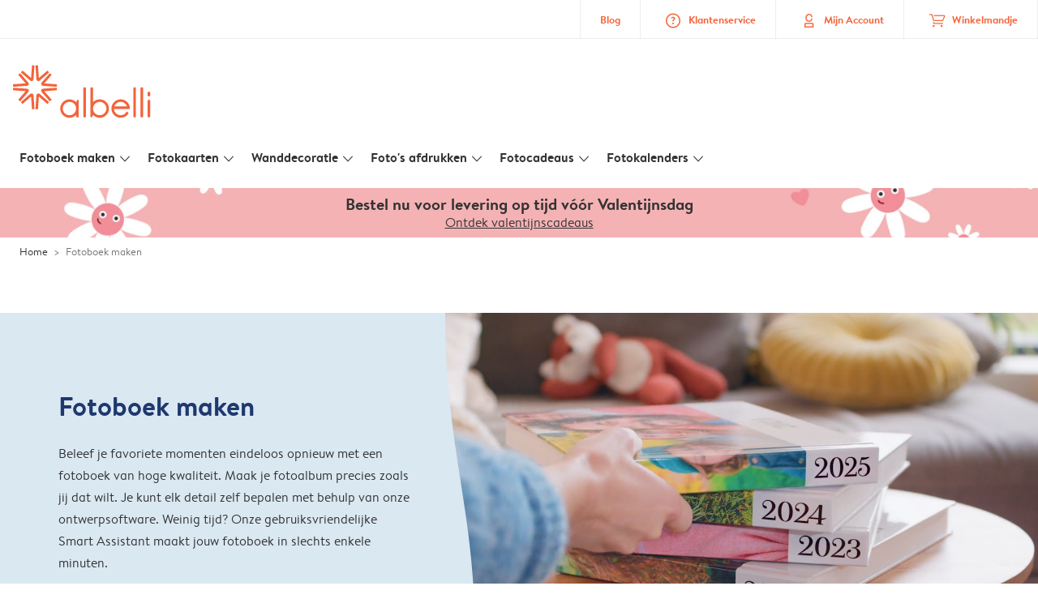

--- FILE ---
content_type: text/html; charset=UTF-8
request_url: https://www.albelli.nl/fotoboek-maken
body_size: 536813
content:
  
<!DOCTYPE html>
<html class="arc3-alb smooth-scroll" lang="nl-NL" prefix="og: http://ogp.me/ns# video: http://ogp.me/ns/video# ya: http://webmaster.yandex.ru/vocabularies/">
    <head >
        <script type="text/javascript">
          var merchandisingCampaignUUID = "c2f81f5d-6b17-493a-8e98-15515c0f1099";
          var productDisplayArticleType = "photobook";
        </script>

                    <script type="text/javascript" src="https://js-cdn.dynatrace.com/jstag/1944242a637/bf21585reu/b8b75a5160d89272_complete.js" crossorigin="anonymous"></script>
                
        <meta name="robots" content="index, follow" />
<meta name="viewport" content="width=device-width, initial-scale=1, maximum-scale=1" />
<meta name="twitter:card" content="summary" />
<meta name="description" content="Makkelijk je fotoboek maken ⭐ Tevredenheidsgarantie! ⭐ Hoogwaardige kwaliteit ⚡ Ook op je mobiel | Albelli: al meer dan 10 jaar fotoalbums maken" />
<meta name="twitter:title" content="Fotoboek maken tot -25% vanaf &euro;55 &raquo; Je beste fotoalbum online" />
<meta name="twitter:description" content="Makkelijk je fotoboek maken ⭐ Tevredenheidsgarantie! ⭐ Hoogwaardige kwaliteit ⚡ Ook op je mobiel | Albelli: al meer dan 10 jaar fotoalbums maken" />
<meta name="p:domain_verify" content="5709ed3a59414836ae7196243e39021e" />
<meta property="og:type" content="website" />
<meta property="og:title" content="Fotoboek maken tot -25% vanaf &euro;55 &raquo; Je beste fotoalbum online" />
<meta property="og:description" content="Makkelijk je fotoboek maken ⭐ Tevredenheidsgarantie! ⭐ Hoogwaardige kwaliteit ⚡ Ook op je mobiel | Albelli: al meer dan 10 jaar fotoalbums maken" />
<meta property="og:image" content="https://www.albelli.nl/content/default_albelli.nl.jpg" />
<meta property="og:image:secure_url" content="https://www.albelli.nl/content/default_albelli.nl.jpg" />
<meta property="twitter:image" content="https://www.albelli.nl/content/default_albelli.nl.jpg" />
<meta property="og:locale" content="nl_NL" />
<meta property="og:url" content="https://www.albelli.nl/fotoboek-maken" />
<meta property="og:site_name" content="albelli.nl" />
<meta http-equiv="X-Ua-Compatible" content="IE=edge,chrome=1" />
<meta charset="UTF-8" />


        <link rel="preconnect" href="https://arc.albelli.com">
        <link rel="dns-prefetch" href="https://arc.albelli.com">
        <link rel="preconnect" href="https://assets.adobedtm.com">
        <link rel="dns-prefetch" href="https://assets.adobedtm.com">

        <link rel="apple-touch-icon-precomposed" sizes="57x57" href="/application-icons/apple-touch-icon-57x57-alb.png" />
        <link rel="apple-touch-icon-precomposed" sizes="114x114" href="/application-icons/apple-touch-icon-114x114-alb.png" />
        <link rel="apple-touch-icon-precomposed" sizes="72x72" href="/application-icons/apple-touch-icon-72x72-alb.png" />
        <link rel="apple-touch-icon-precomposed" sizes="144x144" href="/application-icons/apple-touch-icon-144x144-alb.png" />
        <link rel="apple-touch-icon-precomposed" sizes="120x120" href="/application-icons/apple-touch-icon-120x120-alb.png" />
        <link rel="apple-touch-icon-precomposed" sizes="152x152" href="/application-icons/apple-touch-icon-152x152-alb.png" />
        <link rel="icon" type="image/png" href="/application-icons/favicon-alb.ico" sizes="32x32" />

        <link rel="canonical" href="https://www.albelli.nl/fotoboek-maken"/>

        <link rel="alternate" href="https://www.albelli.nl/fotoboek-maken" hreflang="nl-nl"/>
<link rel="alternate" href="https://www.albelli.be/fotoboek-maken" hreflang="nl-be"/>
<link rel="alternate" href="https://www.posterxxl.de/fotobuch-erstellen" hreflang="de-de"/>
<link rel="alternate" href="https://www.posterxxl.at/fotobuch-erstellen" hreflang="de-at"/>
<link rel="alternate" href="https://www.fotoknudsen.no/fotobok" hreflang="no-no"/>
<link rel="alternate" href="https://www.onskefoto.se/fotobok" hreflang="sv-se"/>
<link rel="alternate" href="https://www.photobox.co.uk/photo-books" hreflang="en-gb"/>
<link rel="alternate" href="https://www.photobox.fr/livre-photo" hreflang="fr-fr"/>
<link rel="alternate" href="https://www.photobox.ie/photo-books" hreflang="en-ie"/>
<link rel="alternate" href="https://www.photobox.it/fotolibri" hreflang="it-it"/>
<link rel="alternate" href="https://www.photobox.dk/fotobog" hreflang="da-dk"/>
<link rel="alternate" href="https://www.hofmann.es/album-de-fotos" hreflang="es-es"/>
<link rel="alternate" href="https://www.hofmann.pt/album-de-fotos" hreflang="pt-pt"/>

        

        <title>Fotoboek maken tot -25% vanaf €55 » Je beste fotoalbum online</title>
        <link rel="stylesheet" href="/assets/1885.css?v=e6b99c514e11739745a4">

        <script type="text/javascript">
                                            var tracking = {"pageIdentifier":"Product pages","pageCategory":"Photo Book","pageName":"Photo Book: Category Page","pageSection":"Product","pageSubCategory":""};

                            
                        var env              = 'prd';
            var vendorProperties = {"vendor":1200,"locale":"nl-NL","currency":"EUR","channel":"albelli.nl","strike_through_pricing":true,"isb2b":false,"domain":"albelli.nl","country":"NL","language":"nl"};

                                                    
            // initialise tracking object if it is undefined
            if (typeof window.TC_data === 'undefined') {
			    window.TC_data = {};
		    }
        </script>

        
						                                                                                                                                                
            <link rel="preload" href="/content/photobook/banner-video/poster-images/2024-banner-video.jpg?w=400" as="image" media="(max-width: 768px)" imagesrcset="/content/photobook/banner-video/poster-images/2024-banner-video.jpg?w=400 1x,
            /content/photobook/banner-video/poster-images/2024-banner-video.jpg? 2x">


	          <link rel="stylesheet" href="/assets/pages/product-pages/photobook.css?v=b58a91fe6b2fe9e8f855">
  <link rel="stylesheet" href="/assets/4229.css?v=5c0a3af441637e5bc7a7"><link rel="stylesheet" href="/assets/492.css?v=2999ec029b6d30ef9f01"><link rel="stylesheet" href="/assets/5404.css?v=abf2f686921bf0005748"><link rel="stylesheet" href="/assets/pages/product-pages/product.css?v=19d3de25fc65ea38ec5b">
  <link rel="preload" href="/assets/pages/product-pages/photobook-category.css?v=7c7d6127650ff4b80dfa" as="style" onload="this.onload=null;this.rel=&#039;stylesheet&#039;">
  <link rel="preload" href="/assets/pages/product-pages/ways-to-create.css?v=12d7ca36fce035a4c32e" as="style" onload="this.onload=null;this.rel=&#039;stylesheet&#039;">
        
        <style type="text/css">
            .arc3-grid{align-items:stretch;display:flex;flex-flow:row wrap;margin-left:auto;margin-right:auto}.arc3-grid.arc3-grid--no-outer-spacing,.arc3-grid.arc3-grid--no-spacing{padding:0}.arc3-cell{box-sizing:border-box;width:100%}.arc3-cell>picture>img{width:100%}.arc3-cell--no-top-margin{margin-top:0!important}.arc3-cell--no-bottom-margin{margin-bottom:0!important}.arc3-cell--no-margin{margin:0!important;width:100%!important}.arc3-cell--top{align-self:flex-start}.arc3-cell--middle{align-self:center}.arc3-cell--bottom{align-self:flex-end}.arc3-cell--stretch{align-self:stretch}.arc3-grid--border>.arc3-cell{border:1px solid var(--colour-borders-border-default);border-right:0;padding:16px}.arc3-grid--border>.arc3-cell:last-child{border-right:1px solid var(--colour-borders-border-default)}.arc3-grid.arc3-grid--no-spacing>.arc3-cell,.arc3-grid.arc3-gridcell--no-spacing>.arc3-cell{margin:0}.arc3-cell--order-1{order:1}.arc3-cell--order-2{order:2}.arc3-cell--order-3{order:3}.arc3-cell--order-4{order:4}.arc3-cell--order-5{order:5}.arc3-cell--order-6{order:6}.arc3-cell--order-7{order:7}.arc3-cell--order-8{order:8}.arc3-cell--order-9{order:9}.arc3-cell--order-10{order:10}.arc3-cell--order-11{order:11}.arc3-cell--order-12{order:12}@media(max-width:574px){.arc3-grid{padding:16px}.arc3-grid.arc3-grid--half-spacing{padding:8px}.arc3-cell{margin:16px;width:calc(100% - 32px)}.arc3-grid--no-spacing>.arc3-cell,.arc3-gridcell--no-spacing>.arc3-cell{width:100%}.arc3-grid--half-spacing>.arc3-cell{margin:8px;width:calc(100% - 16px)}.arc3-grid--no-spacing>.arc3-grid--half-spacing>.arc3-cell,.arc3-gridcell--no-spacing>.arc3-grid--half-spacing>.arc3-cell{width:100%}.arc3-grid--half-spacing>.arc3-grid--half-spacing>.arc3-cell{width:calc(100% - 8px)}.arc3-cell--hide-phone{display:none!important}.arc3-cell--order-1-phone.arc3-cell--order-1-phone{order:1}.arc3-cell--order-2-phone.arc3-cell--order-2-phone{order:2}.arc3-cell--order-3-phone.arc3-cell--order-3-phone{order:3}.arc3-cell--order-4-phone.arc3-cell--order-4-phone{order:4}.arc3-cell--order-5-phone.arc3-cell--order-5-phone{order:5}.arc3-cell--order-6-phone.arc3-cell--order-6-phone{order:6}.arc3-cell--order-7-phone.arc3-cell--order-7-phone{order:7}.arc3-cell--order-8-phone.arc3-cell--order-8-phone{order:8}.arc3-cell--order-9-phone.arc3-cell--order-9-phone{order:9}.arc3-cell--order-10-phone.arc3-cell--order-10-phone{order:10}.arc3-cell--order-11-phone.arc3-cell--order-11-phone{order:11}.arc3-cell--order-12-phone.arc3-cell--order-12-phone{order:12}.arc3-cell--1-col,.arc3-cell--1-col-phone.arc3-cell--1-col-phone{width:calc(25% - 32px)}.arc3-grid--no-spacing>.arc3-cell--1-col,.arc3-grid--no-spacing>.arc3-cell--1-col-phone.arc3-cell--1-col-phone,.arc3-gridcell--no-spacing>.arc3-cell--1-col,.arc3-gridcell--no-spacing>.arc3-cell--1-col-phone.arc3-cell--1-col-phone{width:25%}.arc3-grid--half-spacing>.arc3-cell--1-col,.arc3-grid--half-spacing>.arc3-cell--1-col-phone.arc3-cell--1-col-phone{width:calc(25% - 16px)}.arc3-grid--no-spacing>.arc3-grid--half-spacing>.arc3-cell--1-col,.arc3-grid--no-spacing>.arc3-grid--half-spacing>.arc3-cell--1-col-phone.arc3-cell--1-col-phone,.arc3-gridcell--no-spacing>.arc3-grid--half-spacing>.arc3-cell--1-col,.arc3-gridcell--no-spacing>.arc3-grid--half-spacing>.arc3-cell--1-col-phone.arc3-cell--1-col-phone{width:25%}.arc3-grid--half-spacing>.arc3-grid--half-spacing>.arc3-cell--1-col,.arc3-grid--half-spacing>.arc3-grid--half-spacing>.arc3-cell--1-col-phone.arc3-cell--1-col-phone{width:calc(25% - 8px)}.arc3-cell--2-col,.arc3-cell--2-col-phone.arc3-cell--2-col-phone{width:calc(50% - 32px)}.arc3-grid--no-spacing>.arc3-cell--2-col,.arc3-grid--no-spacing>.arc3-cell--2-col-phone.arc3-cell--2-col-phone,.arc3-gridcell--no-spacing>.arc3-cell--2-col,.arc3-gridcell--no-spacing>.arc3-cell--2-col-phone.arc3-cell--2-col-phone{width:50%}.arc3-grid--half-spacing>.arc3-cell--2-col,.arc3-grid--half-spacing>.arc3-cell--2-col-phone.arc3-cell--2-col-phone{width:calc(50% - 16px)}.arc3-grid--no-spacing>.arc3-grid--half-spacing>.arc3-cell--2-col,.arc3-grid--no-spacing>.arc3-grid--half-spacing>.arc3-cell--2-col-phone.arc3-cell--2-col-phone,.arc3-gridcell--no-spacing>.arc3-grid--half-spacing>.arc3-cell--2-col,.arc3-gridcell--no-spacing>.arc3-grid--half-spacing>.arc3-cell--2-col-phone.arc3-cell--2-col-phone{width:50%}.arc3-grid--half-spacing>.arc3-grid--half-spacing>.arc3-cell--2-col,.arc3-grid--half-spacing>.arc3-grid--half-spacing>.arc3-cell--2-col-phone.arc3-cell--2-col-phone{width:calc(50% - 8px)}.arc3-cell--3-col,.arc3-cell--3-col-phone.arc3-cell--3-col-phone{width:calc(75% - 32px)}.arc3-grid--no-spacing>.arc3-cell--3-col,.arc3-grid--no-spacing>.arc3-cell--3-col-phone.arc3-cell--3-col-phone,.arc3-gridcell--no-spacing>.arc3-cell--3-col,.arc3-gridcell--no-spacing>.arc3-cell--3-col-phone.arc3-cell--3-col-phone{width:75%}.arc3-grid--half-spacing>.arc3-cell--3-col,.arc3-grid--half-spacing>.arc3-cell--3-col-phone.arc3-cell--3-col-phone{width:calc(75% - 16px)}.arc3-grid--no-spacing>.arc3-grid--half-spacing>.arc3-cell--3-col,.arc3-grid--no-spacing>.arc3-grid--half-spacing>.arc3-cell--3-col-phone.arc3-cell--3-col-phone,.arc3-gridcell--no-spacing>.arc3-grid--half-spacing>.arc3-cell--3-col,.arc3-gridcell--no-spacing>.arc3-grid--half-spacing>.arc3-cell--3-col-phone.arc3-cell--3-col-phone{width:75%}.arc3-grid--half-spacing>.arc3-grid--half-spacing>.arc3-cell--3-col,.arc3-grid--half-spacing>.arc3-grid--half-spacing>.arc3-cell--3-col-phone.arc3-cell--3-col-phone{width:calc(75% - 8px)}.arc3-cell--4-col,.arc3-cell--4-col-phone.arc3-cell--4-col-phone{width:calc(100% - 32px)}.arc3-grid--no-spacing>.arc3-cell--4-col,.arc3-grid--no-spacing>.arc3-cell--4-col-phone.arc3-cell--4-col-phone,.arc3-gridcell--no-spacing>.arc3-cell--4-col,.arc3-gridcell--no-spacing>.arc3-cell--4-col-phone.arc3-cell--4-col-phone{width:100%}.arc3-grid--half-spacing>.arc3-cell--4-col,.arc3-grid--half-spacing>.arc3-cell--4-col-phone.arc3-cell--4-col-phone{width:calc(100% - 16px)}.arc3-grid--no-spacing>.arc3-grid--half-spacing>.arc3-cell--4-col,.arc3-grid--no-spacing>.arc3-grid--half-spacing>.arc3-cell--4-col-phone.arc3-cell--4-col-phone,.arc3-gridcell--no-spacing>.arc3-grid--half-spacing>.arc3-cell--4-col,.arc3-gridcell--no-spacing>.arc3-grid--half-spacing>.arc3-cell--4-col-phone.arc3-cell--4-col-phone{width:100%}.arc3-grid--half-spacing>.arc3-grid--half-spacing>.arc3-cell--4-col,.arc3-grid--half-spacing>.arc3-grid--half-spacing>.arc3-cell--4-col-phone.arc3-cell--4-col-phone{width:calc(100% - 8px)}.arc3-cell--5-col,.arc3-cell--5-col-phone.arc3-cell--5-col-phone{width:calc(100% - 32px)}.arc3-grid--no-spacing>.arc3-cell--5-col,.arc3-grid--no-spacing>.arc3-cell--5-col-phone.arc3-cell--5-col-phone,.arc3-gridcell--no-spacing>.arc3-cell--5-col,.arc3-gridcell--no-spacing>.arc3-cell--5-col-phone.arc3-cell--5-col-phone{width:100%}.arc3-grid--half-spacing>.arc3-cell--5-col,.arc3-grid--half-spacing>.arc3-cell--5-col-phone.arc3-cell--5-col-phone{width:calc(100% - 16px)}.arc3-grid--no-spacing>.arc3-grid--half-spacing>.arc3-cell--5-col,.arc3-grid--no-spacing>.arc3-grid--half-spacing>.arc3-cell--5-col-phone.arc3-cell--5-col-phone,.arc3-gridcell--no-spacing>.arc3-grid--half-spacing>.arc3-cell--5-col,.arc3-gridcell--no-spacing>.arc3-grid--half-spacing>.arc3-cell--5-col-phone.arc3-cell--5-col-phone{width:100%}.arc3-grid--half-spacing>.arc3-grid--half-spacing>.arc3-cell--5-col,.arc3-grid--half-spacing>.arc3-grid--half-spacing>.arc3-cell--5-col-phone.arc3-cell--5-col-phone{width:calc(100% - 8px)}.arc3-cell--6-col,.arc3-cell--6-col-phone.arc3-cell--6-col-phone{width:calc(100% - 32px)}.arc3-grid--no-spacing>.arc3-cell--6-col,.arc3-grid--no-spacing>.arc3-cell--6-col-phone.arc3-cell--6-col-phone,.arc3-gridcell--no-spacing>.arc3-cell--6-col,.arc3-gridcell--no-spacing>.arc3-cell--6-col-phone.arc3-cell--6-col-phone{width:100%}.arc3-grid--half-spacing>.arc3-cell--6-col,.arc3-grid--half-spacing>.arc3-cell--6-col-phone.arc3-cell--6-col-phone{width:calc(100% - 16px)}.arc3-grid--no-spacing>.arc3-grid--half-spacing>.arc3-cell--6-col,.arc3-grid--no-spacing>.arc3-grid--half-spacing>.arc3-cell--6-col-phone.arc3-cell--6-col-phone,.arc3-gridcell--no-spacing>.arc3-grid--half-spacing>.arc3-cell--6-col,.arc3-gridcell--no-spacing>.arc3-grid--half-spacing>.arc3-cell--6-col-phone.arc3-cell--6-col-phone{width:100%}.arc3-grid--half-spacing>.arc3-grid--half-spacing>.arc3-cell--6-col,.arc3-grid--half-spacing>.arc3-grid--half-spacing>.arc3-cell--6-col-phone.arc3-cell--6-col-phone{width:calc(100% - 8px)}.arc3-cell--7-col,.arc3-cell--7-col-phone.arc3-cell--7-col-phone{width:calc(100% - 32px)}.arc3-grid--no-spacing>.arc3-cell--7-col,.arc3-grid--no-spacing>.arc3-cell--7-col-phone.arc3-cell--7-col-phone,.arc3-gridcell--no-spacing>.arc3-cell--7-col,.arc3-gridcell--no-spacing>.arc3-cell--7-col-phone.arc3-cell--7-col-phone{width:100%}.arc3-grid--half-spacing>.arc3-cell--7-col,.arc3-grid--half-spacing>.arc3-cell--7-col-phone.arc3-cell--7-col-phone{width:calc(100% - 16px)}.arc3-grid--no-spacing>.arc3-grid--half-spacing>.arc3-cell--7-col,.arc3-grid--no-spacing>.arc3-grid--half-spacing>.arc3-cell--7-col-phone.arc3-cell--7-col-phone,.arc3-gridcell--no-spacing>.arc3-grid--half-spacing>.arc3-cell--7-col,.arc3-gridcell--no-spacing>.arc3-grid--half-spacing>.arc3-cell--7-col-phone.arc3-cell--7-col-phone{width:100%}.arc3-grid--half-spacing>.arc3-grid--half-spacing>.arc3-cell--7-col,.arc3-grid--half-spacing>.arc3-grid--half-spacing>.arc3-cell--7-col-phone.arc3-cell--7-col-phone{width:calc(100% - 8px)}.arc3-cell--8-col,.arc3-cell--8-col-phone.arc3-cell--8-col-phone{width:calc(100% - 32px)}.arc3-grid--no-spacing>.arc3-cell--8-col,.arc3-grid--no-spacing>.arc3-cell--8-col-phone.arc3-cell--8-col-phone,.arc3-gridcell--no-spacing>.arc3-cell--8-col,.arc3-gridcell--no-spacing>.arc3-cell--8-col-phone.arc3-cell--8-col-phone{width:100%}.arc3-grid--half-spacing>.arc3-cell--8-col,.arc3-grid--half-spacing>.arc3-cell--8-col-phone.arc3-cell--8-col-phone{width:calc(100% - 16px)}.arc3-grid--no-spacing>.arc3-grid--half-spacing>.arc3-cell--8-col,.arc3-grid--no-spacing>.arc3-grid--half-spacing>.arc3-cell--8-col-phone.arc3-cell--8-col-phone,.arc3-gridcell--no-spacing>.arc3-grid--half-spacing>.arc3-cell--8-col,.arc3-gridcell--no-spacing>.arc3-grid--half-spacing>.arc3-cell--8-col-phone.arc3-cell--8-col-phone{width:100%}.arc3-grid--half-spacing>.arc3-grid--half-spacing>.arc3-cell--8-col,.arc3-grid--half-spacing>.arc3-grid--half-spacing>.arc3-cell--8-col-phone.arc3-cell--8-col-phone{width:calc(100% - 8px)}.arc3-cell--9-col,.arc3-cell--9-col-phone.arc3-cell--9-col-phone{width:calc(100% - 32px)}.arc3-grid--no-spacing>.arc3-cell--9-col,.arc3-grid--no-spacing>.arc3-cell--9-col-phone.arc3-cell--9-col-phone,.arc3-gridcell--no-spacing>.arc3-cell--9-col,.arc3-gridcell--no-spacing>.arc3-cell--9-col-phone.arc3-cell--9-col-phone{width:100%}.arc3-grid--half-spacing>.arc3-cell--9-col,.arc3-grid--half-spacing>.arc3-cell--9-col-phone.arc3-cell--9-col-phone{width:calc(100% - 16px)}.arc3-grid--no-spacing>.arc3-grid--half-spacing>.arc3-cell--9-col,.arc3-grid--no-spacing>.arc3-grid--half-spacing>.arc3-cell--9-col-phone.arc3-cell--9-col-phone,.arc3-gridcell--no-spacing>.arc3-grid--half-spacing>.arc3-cell--9-col,.arc3-gridcell--no-spacing>.arc3-grid--half-spacing>.arc3-cell--9-col-phone.arc3-cell--9-col-phone{width:100%}.arc3-grid--half-spacing>.arc3-grid--half-spacing>.arc3-cell--9-col,.arc3-grid--half-spacing>.arc3-grid--half-spacing>.arc3-cell--9-col-phone.arc3-cell--9-col-phone{width:calc(100% - 8px)}.arc3-cell--10-col,.arc3-cell--10-col-phone.arc3-cell--10-col-phone{width:calc(100% - 32px)}.arc3-grid--no-spacing>.arc3-cell--10-col,.arc3-grid--no-spacing>.arc3-cell--10-col-phone.arc3-cell--10-col-phone,.arc3-gridcell--no-spacing>.arc3-cell--10-col,.arc3-gridcell--no-spacing>.arc3-cell--10-col-phone.arc3-cell--10-col-phone{width:100%}.arc3-grid--half-spacing>.arc3-cell--10-col,.arc3-grid--half-spacing>.arc3-cell--10-col-phone.arc3-cell--10-col-phone{width:calc(100% - 16px)}.arc3-grid--no-spacing>.arc3-grid--half-spacing>.arc3-cell--10-col,.arc3-grid--no-spacing>.arc3-grid--half-spacing>.arc3-cell--10-col-phone.arc3-cell--10-col-phone,.arc3-gridcell--no-spacing>.arc3-grid--half-spacing>.arc3-cell--10-col,.arc3-gridcell--no-spacing>.arc3-grid--half-spacing>.arc3-cell--10-col-phone.arc3-cell--10-col-phone{width:100%}.arc3-grid--half-spacing>.arc3-grid--half-spacing>.arc3-cell--10-col,.arc3-grid--half-spacing>.arc3-grid--half-spacing>.arc3-cell--10-col-phone.arc3-cell--10-col-phone{width:calc(100% - 8px)}.arc3-cell--11-col,.arc3-cell--11-col-phone.arc3-cell--11-col-phone{width:calc(100% - 32px)}.arc3-grid--no-spacing>.arc3-cell--11-col,.arc3-grid--no-spacing>.arc3-cell--11-col-phone.arc3-cell--11-col-phone,.arc3-gridcell--no-spacing>.arc3-cell--11-col,.arc3-gridcell--no-spacing>.arc3-cell--11-col-phone.arc3-cell--11-col-phone{width:100%}.arc3-grid--half-spacing>.arc3-cell--11-col,.arc3-grid--half-spacing>.arc3-cell--11-col-phone.arc3-cell--11-col-phone{width:calc(100% - 16px)}.arc3-grid--no-spacing>.arc3-grid--half-spacing>.arc3-cell--11-col,.arc3-grid--no-spacing>.arc3-grid--half-spacing>.arc3-cell--11-col-phone.arc3-cell--11-col-phone,.arc3-gridcell--no-spacing>.arc3-grid--half-spacing>.arc3-cell--11-col,.arc3-gridcell--no-spacing>.arc3-grid--half-spacing>.arc3-cell--11-col-phone.arc3-cell--11-col-phone{width:100%}.arc3-grid--half-spacing>.arc3-grid--half-spacing>.arc3-cell--11-col,.arc3-grid--half-spacing>.arc3-grid--half-spacing>.arc3-cell--11-col-phone.arc3-cell--11-col-phone{width:calc(100% - 8px)}.arc3-cell--12-col,.arc3-cell--12-col-phone.arc3-cell--12-col-phone{width:calc(100% - 32px)}.arc3-grid--no-spacing>.arc3-cell--12-col,.arc3-grid--no-spacing>.arc3-cell--12-col-phone.arc3-cell--12-col-phone,.arc3-gridcell--no-spacing>.arc3-cell--12-col,.arc3-gridcell--no-spacing>.arc3-cell--12-col-phone.arc3-cell--12-col-phone{width:100%}.arc3-grid--half-spacing>.arc3-cell--12-col,.arc3-grid--half-spacing>.arc3-cell--12-col-phone.arc3-cell--12-col-phone{width:calc(100% - 16px)}.arc3-grid--no-spacing>.arc3-grid--half-spacing>.arc3-cell--12-col,.arc3-grid--no-spacing>.arc3-grid--half-spacing>.arc3-cell--12-col-phone.arc3-cell--12-col-phone,.arc3-gridcell--no-spacing>.arc3-grid--half-spacing>.arc3-cell--12-col,.arc3-gridcell--no-spacing>.arc3-grid--half-spacing>.arc3-cell--12-col-phone.arc3-cell--12-col-phone{width:100%}.arc3-grid--half-spacing>.arc3-grid--half-spacing>.arc3-cell--12-col,.arc3-grid--half-spacing>.arc3-grid--half-spacing>.arc3-cell--12-col-phone.arc3-cell--12-col-phone{width:calc(100% - 8px)}.arc3-cell--1-offset,.arc3-cell--1-offset-phone.arc3-cell--1-offset-phone{margin-left:calc(25% + 16px)}.arc3-grid.arc3-grid--no-spacing>.arc3-cell--1-offset,.arc3-grid.arc3-grid--no-spacing>.arc3-cell--1-offset-phone.arc3-cell--1-offset-phone,.arc3-grid.arc3-gridcell--no-spacing>.arc3-cell--1-offset,.arc3-grid.arc3-gridcell--no-spacing>.arc3-cell--1-offset-phone.arc3-cell--1-offset-phone{margin-left:25%}.arc3-grid--half-spacing>.arc3-cell--1-offset,.arc3-grid--half-spacing>.arc3-cell--1-offset-phone.arc3-cell--1-offset-phone,.arc3-grid.arc3-grid--half-spacing>.arc3-cell--1-offset,.arc3-grid.arc3-grid--half-spacing>.arc3-cell--1-offset-phone.arc3-cell--1-offset-phone{margin-left:calc(25% + 8px)}.arc3-grid.arc3-grid--no-spacing>.arc3-grid--half-spacing>.arc3-cell--1-offset,.arc3-grid.arc3-grid--no-spacing>.arc3-grid--half-spacing>.arc3-cell--1-offset-phone.arc3-cell--1-offset-phone,.arc3-grid.arc3-gridcell--no-spacing>.arc3-grid--half-spacing>.arc3-cell--1-offset,.arc3-grid.arc3-gridcell--no-spacing>.arc3-grid--half-spacing>.arc3-cell--1-offset-phone.arc3-cell--1-offset-phone{margin-left:25%}.arc3-grid.arc3-grid--half-spacing>.arc3-grid--half-spacing>.arc3-cell--1-offset,.arc3-grid.arc3-grid--half-spacing>.arc3-grid--half-spacing>.arc3-cell--1-offset-phone.arc3-cell--1-offset-phone{margin-left:calc(25% + 4px)}.arc3-cell--2-offset,.arc3-cell--2-offset-phone.arc3-cell--2-offset-phone{margin-left:calc(50% + 16px)}.arc3-grid.arc3-grid--no-spacing>.arc3-cell--2-offset,.arc3-grid.arc3-grid--no-spacing>.arc3-cell--2-offset-phone.arc3-cell--2-offset-phone,.arc3-grid.arc3-gridcell--no-spacing>.arc3-cell--2-offset,.arc3-grid.arc3-gridcell--no-spacing>.arc3-cell--2-offset-phone.arc3-cell--2-offset-phone{margin-left:50%}.arc3-grid--half-spacing>.arc3-cell--2-offset,.arc3-grid--half-spacing>.arc3-cell--2-offset-phone.arc3-cell--2-offset-phone,.arc3-grid.arc3-grid--half-spacing>.arc3-cell--2-offset,.arc3-grid.arc3-grid--half-spacing>.arc3-cell--2-offset-phone.arc3-cell--2-offset-phone{margin-left:calc(50% + 8px)}.arc3-grid.arc3-grid--no-spacing>.arc3-grid--half-spacing>.arc3-cell--2-offset,.arc3-grid.arc3-grid--no-spacing>.arc3-grid--half-spacing>.arc3-cell--2-offset-phone.arc3-cell--2-offset-phone,.arc3-grid.arc3-gridcell--no-spacing>.arc3-grid--half-spacing>.arc3-cell--2-offset,.arc3-grid.arc3-gridcell--no-spacing>.arc3-grid--half-spacing>.arc3-cell--2-offset-phone.arc3-cell--2-offset-phone{margin-left:50%}.arc3-grid.arc3-grid--half-spacing>.arc3-grid--half-spacing>.arc3-cell--2-offset,.arc3-grid.arc3-grid--half-spacing>.arc3-grid--half-spacing>.arc3-cell--2-offset-phone.arc3-cell--2-offset-phone{margin-left:calc(50% + 4px)}.arc3-cell--3-offset,.arc3-cell--3-offset-phone.arc3-cell--3-offset-phone{margin-left:calc(75% + 16px)}.arc3-grid.arc3-grid--no-spacing>.arc3-cell--3-offset,.arc3-grid.arc3-grid--no-spacing>.arc3-cell--3-offset-phone.arc3-cell--3-offset-phone,.arc3-grid.arc3-gridcell--no-spacing>.arc3-cell--3-offset,.arc3-grid.arc3-gridcell--no-spacing>.arc3-cell--3-offset-phone.arc3-cell--3-offset-phone{margin-left:75%}.arc3-grid--half-spacing>.arc3-cell--3-offset,.arc3-grid--half-spacing>.arc3-cell--3-offset-phone.arc3-cell--3-offset-phone,.arc3-grid.arc3-grid--half-spacing>.arc3-cell--3-offset,.arc3-grid.arc3-grid--half-spacing>.arc3-cell--3-offset-phone.arc3-cell--3-offset-phone{margin-left:calc(75% + 8px)}.arc3-grid.arc3-grid--no-spacing>.arc3-grid--half-spacing>.arc3-cell--3-offset,.arc3-grid.arc3-grid--no-spacing>.arc3-grid--half-spacing>.arc3-cell--3-offset-phone.arc3-cell--3-offset-phone,.arc3-grid.arc3-gridcell--no-spacing>.arc3-grid--half-spacing>.arc3-cell--3-offset,.arc3-grid.arc3-gridcell--no-spacing>.arc3-grid--half-spacing>.arc3-cell--3-offset-phone.arc3-cell--3-offset-phone{margin-left:75%}.arc3-grid.arc3-grid--half-spacing>.arc3-grid--half-spacing>.arc3-cell--3-offset,.arc3-grid.arc3-grid--half-spacing>.arc3-grid--half-spacing>.arc3-cell--3-offset-phone.arc3-cell--3-offset-phone{margin-left:calc(75% + 4px)}.arc3-grid--border>.arc3-cell{border:0;border-bottom:1px solid var(--colour-borders-border-default)}.arc3-grid--border>.arc3-cell:first-child{border-top:1px solid var(--colour-borders-border-default)}.arc3-grid--border>.arc3-cell:last-child{border-right:0}}@media(min-width:575px)and (max-width:1023px){.arc3-grid{padding:16px}.arc3-grid.arc3-grid--half-spacing{padding:8px}.arc3-grid.--mobile-only-outer-gutter{margin-left:-8px;margin-right:-8px}.arc3-cell{margin:16px;width:calc(33.33333% - 32px)}.arc3-grid--no-spacing>.arc3-cell,.arc3-gridcell--no-spacing>.arc3-cell{width:33.3333333333%}.arc3-grid--half-spacing>.arc3-cell{margin:8px;width:calc(33.33333% - 16px)}.arc3-grid--no-spacing>.arc3-grid--half-spacing>.arc3-cell,.arc3-gridcell--no-spacing>.arc3-grid--half-spacing>.arc3-cell{width:33.3333333333%}.arc3-grid--half-spacing>.arc3-grid--half-spacing>.arc3-cell{width:calc(33.33333% - 8px)}.arc3-cell--hide-tablet{display:none!important}.arc3-cell--order-1-tablet.arc3-cell--order-1-tablet{order:1}.arc3-cell--order-2-tablet.arc3-cell--order-2-tablet{order:2}.arc3-cell--order-3-tablet.arc3-cell--order-3-tablet{order:3}.arc3-cell--order-4-tablet.arc3-cell--order-4-tablet{order:4}.arc3-cell--order-5-tablet.arc3-cell--order-5-tablet{order:5}.arc3-cell--order-6-tablet.arc3-cell--order-6-tablet{order:6}.arc3-cell--order-7-tablet.arc3-cell--order-7-tablet{order:7}.arc3-cell--order-8-tablet.arc3-cell--order-8-tablet{order:8}.arc3-cell--order-9-tablet.arc3-cell--order-9-tablet{order:9}.arc3-cell--order-10-tablet.arc3-cell--order-10-tablet{order:10}.arc3-cell--order-11-tablet.arc3-cell--order-11-tablet{order:11}.arc3-cell--order-12-tablet.arc3-cell--order-12-tablet{order:12}.arc3-cell--1-col,.arc3-cell--1-col-tablet.arc3-cell--1-col-tablet{width:calc(8.33333% - 32px)}.arc3-grid--no-spacing>.arc3-cell--1-col,.arc3-grid--no-spacing>.arc3-cell--1-col-tablet.arc3-cell--1-col-tablet,.arc3-gridcell--no-spacing>.arc3-cell--1-col,.arc3-gridcell--no-spacing>.arc3-cell--1-col-tablet.arc3-cell--1-col-tablet{width:8.3333333333%}.arc3-grid--half-spacing>.arc3-cell--1-col,.arc3-grid--half-spacing>.arc3-cell--1-col-tablet.arc3-cell--1-col-tablet{width:calc(8.33333% - 16px)}.arc3-grid--no-spacing>.arc3-grid--half-spacing>.arc3-cell--1-col,.arc3-grid--no-spacing>.arc3-grid--half-spacing>.arc3-cell--1-col-tablet.arc3-cell--1-col-tablet,.arc3-gridcell--no-spacing>.arc3-grid--half-spacing>.arc3-cell--1-col,.arc3-gridcell--no-spacing>.arc3-grid--half-spacing>.arc3-cell--1-col-tablet.arc3-cell--1-col-tablet{width:8.3333333333%}.arc3-grid--half-spacing>.arc3-grid--half-spacing>.arc3-cell--1-col,.arc3-grid--half-spacing>.arc3-grid--half-spacing>.arc3-cell--1-col-tablet.arc3-cell--1-col-tablet{width:calc(8.33333% - 8px)}.arc3-cell--2-col,.arc3-cell--2-col-tablet.arc3-cell--2-col-tablet{width:calc(16.66667% - 32px)}.arc3-grid--no-spacing>.arc3-cell--2-col,.arc3-grid--no-spacing>.arc3-cell--2-col-tablet.arc3-cell--2-col-tablet,.arc3-gridcell--no-spacing>.arc3-cell--2-col,.arc3-gridcell--no-spacing>.arc3-cell--2-col-tablet.arc3-cell--2-col-tablet{width:16.6666666667%}.arc3-grid--half-spacing>.arc3-cell--2-col,.arc3-grid--half-spacing>.arc3-cell--2-col-tablet.arc3-cell--2-col-tablet{width:calc(16.66667% - 16px)}.arc3-grid--no-spacing>.arc3-grid--half-spacing>.arc3-cell--2-col,.arc3-grid--no-spacing>.arc3-grid--half-spacing>.arc3-cell--2-col-tablet.arc3-cell--2-col-tablet,.arc3-gridcell--no-spacing>.arc3-grid--half-spacing>.arc3-cell--2-col,.arc3-gridcell--no-spacing>.arc3-grid--half-spacing>.arc3-cell--2-col-tablet.arc3-cell--2-col-tablet{width:16.6666666667%}.arc3-grid--half-spacing>.arc3-grid--half-spacing>.arc3-cell--2-col,.arc3-grid--half-spacing>.arc3-grid--half-spacing>.arc3-cell--2-col-tablet.arc3-cell--2-col-tablet{width:calc(16.66667% - 8px)}.arc3-cell--3-col,.arc3-cell--3-col-tablet.arc3-cell--3-col-tablet{width:calc(25% - 32px)}.arc3-grid--no-spacing>.arc3-cell--3-col,.arc3-grid--no-spacing>.arc3-cell--3-col-tablet.arc3-cell--3-col-tablet,.arc3-gridcell--no-spacing>.arc3-cell--3-col,.arc3-gridcell--no-spacing>.arc3-cell--3-col-tablet.arc3-cell--3-col-tablet{width:25%}.arc3-grid--half-spacing>.arc3-cell--3-col,.arc3-grid--half-spacing>.arc3-cell--3-col-tablet.arc3-cell--3-col-tablet{width:calc(25% - 16px)}.arc3-grid--no-spacing>.arc3-grid--half-spacing>.arc3-cell--3-col,.arc3-grid--no-spacing>.arc3-grid--half-spacing>.arc3-cell--3-col-tablet.arc3-cell--3-col-tablet,.arc3-gridcell--no-spacing>.arc3-grid--half-spacing>.arc3-cell--3-col,.arc3-gridcell--no-spacing>.arc3-grid--half-spacing>.arc3-cell--3-col-tablet.arc3-cell--3-col-tablet{width:25%}.arc3-grid--half-spacing>.arc3-grid--half-spacing>.arc3-cell--3-col,.arc3-grid--half-spacing>.arc3-grid--half-spacing>.arc3-cell--3-col-tablet.arc3-cell--3-col-tablet{width:calc(25% - 8px)}.arc3-cell--4-col,.arc3-cell--4-col-tablet.arc3-cell--4-col-tablet{width:calc(33.33333% - 32px)}.arc3-grid--no-spacing>.arc3-cell--4-col,.arc3-grid--no-spacing>.arc3-cell--4-col-tablet.arc3-cell--4-col-tablet,.arc3-gridcell--no-spacing>.arc3-cell--4-col,.arc3-gridcell--no-spacing>.arc3-cell--4-col-tablet.arc3-cell--4-col-tablet{width:33.3333333333%}.arc3-grid--half-spacing>.arc3-cell--4-col,.arc3-grid--half-spacing>.arc3-cell--4-col-tablet.arc3-cell--4-col-tablet{width:calc(33.33333% - 16px)}.arc3-grid--no-spacing>.arc3-grid--half-spacing>.arc3-cell--4-col,.arc3-grid--no-spacing>.arc3-grid--half-spacing>.arc3-cell--4-col-tablet.arc3-cell--4-col-tablet,.arc3-gridcell--no-spacing>.arc3-grid--half-spacing>.arc3-cell--4-col,.arc3-gridcell--no-spacing>.arc3-grid--half-spacing>.arc3-cell--4-col-tablet.arc3-cell--4-col-tablet{width:33.3333333333%}.arc3-grid--half-spacing>.arc3-grid--half-spacing>.arc3-cell--4-col,.arc3-grid--half-spacing>.arc3-grid--half-spacing>.arc3-cell--4-col-tablet.arc3-cell--4-col-tablet{width:calc(33.33333% - 8px)}.arc3-cell--5-col,.arc3-cell--5-col-tablet.arc3-cell--5-col-tablet{width:calc(41.66667% - 32px)}.arc3-grid--no-spacing>.arc3-cell--5-col,.arc3-grid--no-spacing>.arc3-cell--5-col-tablet.arc3-cell--5-col-tablet,.arc3-gridcell--no-spacing>.arc3-cell--5-col,.arc3-gridcell--no-spacing>.arc3-cell--5-col-tablet.arc3-cell--5-col-tablet{width:41.6666666667%}.arc3-grid--half-spacing>.arc3-cell--5-col,.arc3-grid--half-spacing>.arc3-cell--5-col-tablet.arc3-cell--5-col-tablet{width:calc(41.66667% - 16px)}.arc3-grid--no-spacing>.arc3-grid--half-spacing>.arc3-cell--5-col,.arc3-grid--no-spacing>.arc3-grid--half-spacing>.arc3-cell--5-col-tablet.arc3-cell--5-col-tablet,.arc3-gridcell--no-spacing>.arc3-grid--half-spacing>.arc3-cell--5-col,.arc3-gridcell--no-spacing>.arc3-grid--half-spacing>.arc3-cell--5-col-tablet.arc3-cell--5-col-tablet{width:41.6666666667%}.arc3-grid--half-spacing>.arc3-grid--half-spacing>.arc3-cell--5-col,.arc3-grid--half-spacing>.arc3-grid--half-spacing>.arc3-cell--5-col-tablet.arc3-cell--5-col-tablet{width:calc(41.66667% - 8px)}.arc3-cell--6-col,.arc3-cell--6-col-tablet.arc3-cell--6-col-tablet{width:calc(50% - 32px)}.arc3-grid--no-spacing>.arc3-cell--6-col,.arc3-grid--no-spacing>.arc3-cell--6-col-tablet.arc3-cell--6-col-tablet,.arc3-gridcell--no-spacing>.arc3-cell--6-col,.arc3-gridcell--no-spacing>.arc3-cell--6-col-tablet.arc3-cell--6-col-tablet{width:50%}.arc3-grid--half-spacing>.arc3-cell--6-col,.arc3-grid--half-spacing>.arc3-cell--6-col-tablet.arc3-cell--6-col-tablet{width:calc(50% - 16px)}.arc3-grid--no-spacing>.arc3-grid--half-spacing>.arc3-cell--6-col,.arc3-grid--no-spacing>.arc3-grid--half-spacing>.arc3-cell--6-col-tablet.arc3-cell--6-col-tablet,.arc3-gridcell--no-spacing>.arc3-grid--half-spacing>.arc3-cell--6-col,.arc3-gridcell--no-spacing>.arc3-grid--half-spacing>.arc3-cell--6-col-tablet.arc3-cell--6-col-tablet{width:50%}.arc3-grid--half-spacing>.arc3-grid--half-spacing>.arc3-cell--6-col,.arc3-grid--half-spacing>.arc3-grid--half-spacing>.arc3-cell--6-col-tablet.arc3-cell--6-col-tablet{width:calc(50% - 8px)}.arc3-cell--7-col,.arc3-cell--7-col-tablet.arc3-cell--7-col-tablet{width:calc(58.33333% - 32px)}.arc3-grid--no-spacing>.arc3-cell--7-col,.arc3-grid--no-spacing>.arc3-cell--7-col-tablet.arc3-cell--7-col-tablet,.arc3-gridcell--no-spacing>.arc3-cell--7-col,.arc3-gridcell--no-spacing>.arc3-cell--7-col-tablet.arc3-cell--7-col-tablet{width:58.3333333333%}.arc3-grid--half-spacing>.arc3-cell--7-col,.arc3-grid--half-spacing>.arc3-cell--7-col-tablet.arc3-cell--7-col-tablet{width:calc(58.33333% - 16px)}.arc3-grid--no-spacing>.arc3-grid--half-spacing>.arc3-cell--7-col,.arc3-grid--no-spacing>.arc3-grid--half-spacing>.arc3-cell--7-col-tablet.arc3-cell--7-col-tablet,.arc3-gridcell--no-spacing>.arc3-grid--half-spacing>.arc3-cell--7-col,.arc3-gridcell--no-spacing>.arc3-grid--half-spacing>.arc3-cell--7-col-tablet.arc3-cell--7-col-tablet{width:58.3333333333%}.arc3-grid--half-spacing>.arc3-grid--half-spacing>.arc3-cell--7-col,.arc3-grid--half-spacing>.arc3-grid--half-spacing>.arc3-cell--7-col-tablet.arc3-cell--7-col-tablet{width:calc(58.33333% - 8px)}.arc3-cell--8-col,.arc3-cell--8-col-tablet.arc3-cell--8-col-tablet{width:calc(66.66667% - 32px)}.arc3-grid--no-spacing>.arc3-cell--8-col,.arc3-grid--no-spacing>.arc3-cell--8-col-tablet.arc3-cell--8-col-tablet,.arc3-gridcell--no-spacing>.arc3-cell--8-col,.arc3-gridcell--no-spacing>.arc3-cell--8-col-tablet.arc3-cell--8-col-tablet{width:66.6666666667%}.arc3-grid--half-spacing>.arc3-cell--8-col,.arc3-grid--half-spacing>.arc3-cell--8-col-tablet.arc3-cell--8-col-tablet{width:calc(66.66667% - 16px)}.arc3-grid--no-spacing>.arc3-grid--half-spacing>.arc3-cell--8-col,.arc3-grid--no-spacing>.arc3-grid--half-spacing>.arc3-cell--8-col-tablet.arc3-cell--8-col-tablet,.arc3-gridcell--no-spacing>.arc3-grid--half-spacing>.arc3-cell--8-col,.arc3-gridcell--no-spacing>.arc3-grid--half-spacing>.arc3-cell--8-col-tablet.arc3-cell--8-col-tablet{width:66.6666666667%}.arc3-grid--half-spacing>.arc3-grid--half-spacing>.arc3-cell--8-col,.arc3-grid--half-spacing>.arc3-grid--half-spacing>.arc3-cell--8-col-tablet.arc3-cell--8-col-tablet{width:calc(66.66667% - 8px)}.arc3-cell--9-col,.arc3-cell--9-col-tablet.arc3-cell--9-col-tablet{width:calc(75% - 32px)}.arc3-grid--no-spacing>.arc3-cell--9-col,.arc3-grid--no-spacing>.arc3-cell--9-col-tablet.arc3-cell--9-col-tablet,.arc3-gridcell--no-spacing>.arc3-cell--9-col,.arc3-gridcell--no-spacing>.arc3-cell--9-col-tablet.arc3-cell--9-col-tablet{width:75%}.arc3-grid--half-spacing>.arc3-cell--9-col,.arc3-grid--half-spacing>.arc3-cell--9-col-tablet.arc3-cell--9-col-tablet{width:calc(75% - 16px)}.arc3-grid--no-spacing>.arc3-grid--half-spacing>.arc3-cell--9-col,.arc3-grid--no-spacing>.arc3-grid--half-spacing>.arc3-cell--9-col-tablet.arc3-cell--9-col-tablet,.arc3-gridcell--no-spacing>.arc3-grid--half-spacing>.arc3-cell--9-col,.arc3-gridcell--no-spacing>.arc3-grid--half-spacing>.arc3-cell--9-col-tablet.arc3-cell--9-col-tablet{width:75%}.arc3-grid--half-spacing>.arc3-grid--half-spacing>.arc3-cell--9-col,.arc3-grid--half-spacing>.arc3-grid--half-spacing>.arc3-cell--9-col-tablet.arc3-cell--9-col-tablet{width:calc(75% - 8px)}.arc3-cell--10-col,.arc3-cell--10-col-tablet.arc3-cell--10-col-tablet{width:calc(83.33333% - 32px)}.arc3-grid--no-spacing>.arc3-cell--10-col,.arc3-grid--no-spacing>.arc3-cell--10-col-tablet.arc3-cell--10-col-tablet,.arc3-gridcell--no-spacing>.arc3-cell--10-col,.arc3-gridcell--no-spacing>.arc3-cell--10-col-tablet.arc3-cell--10-col-tablet{width:83.3333333333%}.arc3-grid--half-spacing>.arc3-cell--10-col,.arc3-grid--half-spacing>.arc3-cell--10-col-tablet.arc3-cell--10-col-tablet{width:calc(83.33333% - 16px)}.arc3-grid--no-spacing>.arc3-grid--half-spacing>.arc3-cell--10-col,.arc3-grid--no-spacing>.arc3-grid--half-spacing>.arc3-cell--10-col-tablet.arc3-cell--10-col-tablet,.arc3-gridcell--no-spacing>.arc3-grid--half-spacing>.arc3-cell--10-col,.arc3-gridcell--no-spacing>.arc3-grid--half-spacing>.arc3-cell--10-col-tablet.arc3-cell--10-col-tablet{width:83.3333333333%}.arc3-grid--half-spacing>.arc3-grid--half-spacing>.arc3-cell--10-col,.arc3-grid--half-spacing>.arc3-grid--half-spacing>.arc3-cell--10-col-tablet.arc3-cell--10-col-tablet{width:calc(83.33333% - 8px)}.arc3-cell--11-col,.arc3-cell--11-col-tablet.arc3-cell--11-col-tablet{width:calc(91.66667% - 32px)}.arc3-grid--no-spacing>.arc3-cell--11-col,.arc3-grid--no-spacing>.arc3-cell--11-col-tablet.arc3-cell--11-col-tablet,.arc3-gridcell--no-spacing>.arc3-cell--11-col,.arc3-gridcell--no-spacing>.arc3-cell--11-col-tablet.arc3-cell--11-col-tablet{width:91.6666666667%}.arc3-grid--half-spacing>.arc3-cell--11-col,.arc3-grid--half-spacing>.arc3-cell--11-col-tablet.arc3-cell--11-col-tablet{width:calc(91.66667% - 16px)}.arc3-grid--no-spacing>.arc3-grid--half-spacing>.arc3-cell--11-col,.arc3-grid--no-spacing>.arc3-grid--half-spacing>.arc3-cell--11-col-tablet.arc3-cell--11-col-tablet,.arc3-gridcell--no-spacing>.arc3-grid--half-spacing>.arc3-cell--11-col,.arc3-gridcell--no-spacing>.arc3-grid--half-spacing>.arc3-cell--11-col-tablet.arc3-cell--11-col-tablet{width:91.6666666667%}.arc3-grid--half-spacing>.arc3-grid--half-spacing>.arc3-cell--11-col,.arc3-grid--half-spacing>.arc3-grid--half-spacing>.arc3-cell--11-col-tablet.arc3-cell--11-col-tablet{width:calc(91.66667% - 8px)}.arc3-cell--12-col,.arc3-cell--12-col-tablet.arc3-cell--12-col-tablet{width:calc(100% - 32px)}.arc3-grid--no-spacing>.arc3-cell--12-col,.arc3-grid--no-spacing>.arc3-cell--12-col-tablet.arc3-cell--12-col-tablet,.arc3-gridcell--no-spacing>.arc3-cell--12-col,.arc3-gridcell--no-spacing>.arc3-cell--12-col-tablet.arc3-cell--12-col-tablet{width:100%}.arc3-grid--half-spacing>.arc3-cell--12-col,.arc3-grid--half-spacing>.arc3-cell--12-col-tablet.arc3-cell--12-col-tablet{width:calc(100% - 16px)}.arc3-grid--no-spacing>.arc3-grid--half-spacing>.arc3-cell--12-col,.arc3-grid--no-spacing>.arc3-grid--half-spacing>.arc3-cell--12-col-tablet.arc3-cell--12-col-tablet,.arc3-gridcell--no-spacing>.arc3-grid--half-spacing>.arc3-cell--12-col,.arc3-gridcell--no-spacing>.arc3-grid--half-spacing>.arc3-cell--12-col-tablet.arc3-cell--12-col-tablet{width:100%}.arc3-grid--half-spacing>.arc3-grid--half-spacing>.arc3-cell--12-col,.arc3-grid--half-spacing>.arc3-grid--half-spacing>.arc3-cell--12-col-tablet.arc3-cell--12-col-tablet{width:calc(100% - 8px)}.arc3-cell--1-offset,.arc3-cell--1-offset-tablet.arc3-cell--1-offset-tablet{margin-left:calc(8.33333% + 16px)}.arc3-grid.arc3-grid--no-spacing>.arc3-cell--1-offset,.arc3-grid.arc3-grid--no-spacing>.arc3-cell--1-offset-tablet.arc3-cell--1-offset-tablet,.arc3-grid.arc3-gridcell--no-spacing>.arc3-cell--1-offset,.arc3-grid.arc3-gridcell--no-spacing>.arc3-cell--1-offset-tablet.arc3-cell--1-offset-tablet{margin-left:8.3333333333%}.arc3-grid--half-spacing>.arc3-cell--1-offset,.arc3-grid--half-spacing>.arc3-cell--1-offset-tablet.arc3-cell--1-offset-tablet,.arc3-grid.arc3-grid--half-spacing>.arc3-cell--1-offset,.arc3-grid.arc3-grid--half-spacing>.arc3-cell--1-offset-tablet.arc3-cell--1-offset-tablet{margin-left:calc(8.33333% + 8px)}.arc3-grid.arc3-grid--no-spacing>.arc3-grid--half-spacing>.arc3-cell--1-offset,.arc3-grid.arc3-grid--no-spacing>.arc3-grid--half-spacing>.arc3-cell--1-offset-tablet.arc3-cell--1-offset-tablet,.arc3-grid.arc3-gridcell--no-spacing>.arc3-grid--half-spacing>.arc3-cell--1-offset,.arc3-grid.arc3-gridcell--no-spacing>.arc3-grid--half-spacing>.arc3-cell--1-offset-tablet.arc3-cell--1-offset-tablet{margin-left:8.3333333333%}.arc3-grid.arc3-grid--half-spacing>.arc3-grid--half-spacing>.arc3-cell--1-offset,.arc3-grid.arc3-grid--half-spacing>.arc3-grid--half-spacing>.arc3-cell--1-offset-tablet.arc3-cell--1-offset-tablet{margin-left:calc(8.33333% + 4px)}.arc3-cell--2-offset,.arc3-cell--2-offset-tablet.arc3-cell--2-offset-tablet{margin-left:calc(16.66667% + 16px)}.arc3-grid.arc3-grid--no-spacing>.arc3-cell--2-offset,.arc3-grid.arc3-grid--no-spacing>.arc3-cell--2-offset-tablet.arc3-cell--2-offset-tablet,.arc3-grid.arc3-gridcell--no-spacing>.arc3-cell--2-offset,.arc3-grid.arc3-gridcell--no-spacing>.arc3-cell--2-offset-tablet.arc3-cell--2-offset-tablet{margin-left:16.6666666667%}.arc3-grid--half-spacing>.arc3-cell--2-offset,.arc3-grid--half-spacing>.arc3-cell--2-offset-tablet.arc3-cell--2-offset-tablet,.arc3-grid.arc3-grid--half-spacing>.arc3-cell--2-offset,.arc3-grid.arc3-grid--half-spacing>.arc3-cell--2-offset-tablet.arc3-cell--2-offset-tablet{margin-left:calc(16.66667% + 8px)}.arc3-grid.arc3-grid--no-spacing>.arc3-grid--half-spacing>.arc3-cell--2-offset,.arc3-grid.arc3-grid--no-spacing>.arc3-grid--half-spacing>.arc3-cell--2-offset-tablet.arc3-cell--2-offset-tablet,.arc3-grid.arc3-gridcell--no-spacing>.arc3-grid--half-spacing>.arc3-cell--2-offset,.arc3-grid.arc3-gridcell--no-spacing>.arc3-grid--half-spacing>.arc3-cell--2-offset-tablet.arc3-cell--2-offset-tablet{margin-left:16.6666666667%}.arc3-grid.arc3-grid--half-spacing>.arc3-grid--half-spacing>.arc3-cell--2-offset,.arc3-grid.arc3-grid--half-spacing>.arc3-grid--half-spacing>.arc3-cell--2-offset-tablet.arc3-cell--2-offset-tablet{margin-left:calc(16.66667% + 4px)}.arc3-cell--3-offset,.arc3-cell--3-offset-tablet.arc3-cell--3-offset-tablet{margin-left:calc(25% + 16px)}.arc3-grid.arc3-grid--no-spacing>.arc3-cell--3-offset,.arc3-grid.arc3-grid--no-spacing>.arc3-cell--3-offset-tablet.arc3-cell--3-offset-tablet,.arc3-grid.arc3-gridcell--no-spacing>.arc3-cell--3-offset,.arc3-grid.arc3-gridcell--no-spacing>.arc3-cell--3-offset-tablet.arc3-cell--3-offset-tablet{margin-left:25%}.arc3-grid--half-spacing>.arc3-cell--3-offset,.arc3-grid--half-spacing>.arc3-cell--3-offset-tablet.arc3-cell--3-offset-tablet,.arc3-grid.arc3-grid--half-spacing>.arc3-cell--3-offset,.arc3-grid.arc3-grid--half-spacing>.arc3-cell--3-offset-tablet.arc3-cell--3-offset-tablet{margin-left:calc(25% + 8px)}.arc3-grid.arc3-grid--no-spacing>.arc3-grid--half-spacing>.arc3-cell--3-offset,.arc3-grid.arc3-grid--no-spacing>.arc3-grid--half-spacing>.arc3-cell--3-offset-tablet.arc3-cell--3-offset-tablet,.arc3-grid.arc3-gridcell--no-spacing>.arc3-grid--half-spacing>.arc3-cell--3-offset,.arc3-grid.arc3-gridcell--no-spacing>.arc3-grid--half-spacing>.arc3-cell--3-offset-tablet.arc3-cell--3-offset-tablet{margin-left:25%}.arc3-grid.arc3-grid--half-spacing>.arc3-grid--half-spacing>.arc3-cell--3-offset,.arc3-grid.arc3-grid--half-spacing>.arc3-grid--half-spacing>.arc3-cell--3-offset-tablet.arc3-cell--3-offset-tablet{margin-left:calc(25% + 4px)}.arc3-cell--4-offset,.arc3-cell--4-offset-tablet.arc3-cell--4-offset-tablet{margin-left:calc(33.33333% + 16px)}.arc3-grid.arc3-grid--no-spacing>.arc3-cell--4-offset,.arc3-grid.arc3-grid--no-spacing>.arc3-cell--4-offset-tablet.arc3-cell--4-offset-tablet,.arc3-grid.arc3-gridcell--no-spacing>.arc3-cell--4-offset,.arc3-grid.arc3-gridcell--no-spacing>.arc3-cell--4-offset-tablet.arc3-cell--4-offset-tablet{margin-left:33.3333333333%}.arc3-grid--half-spacing>.arc3-cell--4-offset,.arc3-grid--half-spacing>.arc3-cell--4-offset-tablet.arc3-cell--4-offset-tablet,.arc3-grid.arc3-grid--half-spacing>.arc3-cell--4-offset,.arc3-grid.arc3-grid--half-spacing>.arc3-cell--4-offset-tablet.arc3-cell--4-offset-tablet{margin-left:calc(33.33333% + 8px)}.arc3-grid.arc3-grid--no-spacing>.arc3-grid--half-spacing>.arc3-cell--4-offset,.arc3-grid.arc3-grid--no-spacing>.arc3-grid--half-spacing>.arc3-cell--4-offset-tablet.arc3-cell--4-offset-tablet,.arc3-grid.arc3-gridcell--no-spacing>.arc3-grid--half-spacing>.arc3-cell--4-offset,.arc3-grid.arc3-gridcell--no-spacing>.arc3-grid--half-spacing>.arc3-cell--4-offset-tablet.arc3-cell--4-offset-tablet{margin-left:33.3333333333%}.arc3-grid.arc3-grid--half-spacing>.arc3-grid--half-spacing>.arc3-cell--4-offset,.arc3-grid.arc3-grid--half-spacing>.arc3-grid--half-spacing>.arc3-cell--4-offset-tablet.arc3-cell--4-offset-tablet{margin-left:calc(33.33333% + 4px)}.arc3-cell--5-offset,.arc3-cell--5-offset-tablet.arc3-cell--5-offset-tablet{margin-left:calc(41.66667% + 16px)}.arc3-grid.arc3-grid--no-spacing>.arc3-cell--5-offset,.arc3-grid.arc3-grid--no-spacing>.arc3-cell--5-offset-tablet.arc3-cell--5-offset-tablet,.arc3-grid.arc3-gridcell--no-spacing>.arc3-cell--5-offset,.arc3-grid.arc3-gridcell--no-spacing>.arc3-cell--5-offset-tablet.arc3-cell--5-offset-tablet{margin-left:41.6666666667%}.arc3-grid--half-spacing>.arc3-cell--5-offset,.arc3-grid--half-spacing>.arc3-cell--5-offset-tablet.arc3-cell--5-offset-tablet,.arc3-grid.arc3-grid--half-spacing>.arc3-cell--5-offset,.arc3-grid.arc3-grid--half-spacing>.arc3-cell--5-offset-tablet.arc3-cell--5-offset-tablet{margin-left:calc(41.66667% + 8px)}.arc3-grid.arc3-grid--no-spacing>.arc3-grid--half-spacing>.arc3-cell--5-offset,.arc3-grid.arc3-grid--no-spacing>.arc3-grid--half-spacing>.arc3-cell--5-offset-tablet.arc3-cell--5-offset-tablet,.arc3-grid.arc3-gridcell--no-spacing>.arc3-grid--half-spacing>.arc3-cell--5-offset,.arc3-grid.arc3-gridcell--no-spacing>.arc3-grid--half-spacing>.arc3-cell--5-offset-tablet.arc3-cell--5-offset-tablet{margin-left:41.6666666667%}.arc3-grid.arc3-grid--half-spacing>.arc3-grid--half-spacing>.arc3-cell--5-offset,.arc3-grid.arc3-grid--half-spacing>.arc3-grid--half-spacing>.arc3-cell--5-offset-tablet.arc3-cell--5-offset-tablet{margin-left:calc(41.66667% + 4px)}.arc3-cell--6-offset,.arc3-cell--6-offset-tablet.arc3-cell--6-offset-tablet{margin-left:calc(50% + 16px)}.arc3-grid.arc3-grid--no-spacing>.arc3-cell--6-offset,.arc3-grid.arc3-grid--no-spacing>.arc3-cell--6-offset-tablet.arc3-cell--6-offset-tablet,.arc3-grid.arc3-gridcell--no-spacing>.arc3-cell--6-offset,.arc3-grid.arc3-gridcell--no-spacing>.arc3-cell--6-offset-tablet.arc3-cell--6-offset-tablet{margin-left:50%}.arc3-grid--half-spacing>.arc3-cell--6-offset,.arc3-grid--half-spacing>.arc3-cell--6-offset-tablet.arc3-cell--6-offset-tablet,.arc3-grid.arc3-grid--half-spacing>.arc3-cell--6-offset,.arc3-grid.arc3-grid--half-spacing>.arc3-cell--6-offset-tablet.arc3-cell--6-offset-tablet{margin-left:calc(50% + 8px)}.arc3-grid.arc3-grid--no-spacing>.arc3-grid--half-spacing>.arc3-cell--6-offset,.arc3-grid.arc3-grid--no-spacing>.arc3-grid--half-spacing>.arc3-cell--6-offset-tablet.arc3-cell--6-offset-tablet,.arc3-grid.arc3-gridcell--no-spacing>.arc3-grid--half-spacing>.arc3-cell--6-offset,.arc3-grid.arc3-gridcell--no-spacing>.arc3-grid--half-spacing>.arc3-cell--6-offset-tablet.arc3-cell--6-offset-tablet{margin-left:50%}.arc3-grid.arc3-grid--half-spacing>.arc3-grid--half-spacing>.arc3-cell--6-offset,.arc3-grid.arc3-grid--half-spacing>.arc3-grid--half-spacing>.arc3-cell--6-offset-tablet.arc3-cell--6-offset-tablet{margin-left:calc(50% + 4px)}.arc3-cell--7-offset,.arc3-cell--7-offset-tablet.arc3-cell--7-offset-tablet{margin-left:calc(58.33333% + 16px)}.arc3-grid.arc3-grid--no-spacing>.arc3-cell--7-offset,.arc3-grid.arc3-grid--no-spacing>.arc3-cell--7-offset-tablet.arc3-cell--7-offset-tablet,.arc3-grid.arc3-gridcell--no-spacing>.arc3-cell--7-offset,.arc3-grid.arc3-gridcell--no-spacing>.arc3-cell--7-offset-tablet.arc3-cell--7-offset-tablet{margin-left:58.3333333333%}.arc3-grid--half-spacing>.arc3-cell--7-offset,.arc3-grid--half-spacing>.arc3-cell--7-offset-tablet.arc3-cell--7-offset-tablet,.arc3-grid.arc3-grid--half-spacing>.arc3-cell--7-offset,.arc3-grid.arc3-grid--half-spacing>.arc3-cell--7-offset-tablet.arc3-cell--7-offset-tablet{margin-left:calc(58.33333% + 8px)}.arc3-grid.arc3-grid--no-spacing>.arc3-grid--half-spacing>.arc3-cell--7-offset,.arc3-grid.arc3-grid--no-spacing>.arc3-grid--half-spacing>.arc3-cell--7-offset-tablet.arc3-cell--7-offset-tablet,.arc3-grid.arc3-gridcell--no-spacing>.arc3-grid--half-spacing>.arc3-cell--7-offset,.arc3-grid.arc3-gridcell--no-spacing>.arc3-grid--half-spacing>.arc3-cell--7-offset-tablet.arc3-cell--7-offset-tablet{margin-left:58.3333333333%}.arc3-grid.arc3-grid--half-spacing>.arc3-grid--half-spacing>.arc3-cell--7-offset,.arc3-grid.arc3-grid--half-spacing>.arc3-grid--half-spacing>.arc3-cell--7-offset-tablet.arc3-cell--7-offset-tablet{margin-left:calc(58.33333% + 4px)}.arc3-cell--8-offset,.arc3-cell--8-offset-tablet.arc3-cell--8-offset-tablet{margin-left:calc(66.66667% + 16px)}.arc3-grid.arc3-grid--no-spacing>.arc3-cell--8-offset,.arc3-grid.arc3-grid--no-spacing>.arc3-cell--8-offset-tablet.arc3-cell--8-offset-tablet,.arc3-grid.arc3-gridcell--no-spacing>.arc3-cell--8-offset,.arc3-grid.arc3-gridcell--no-spacing>.arc3-cell--8-offset-tablet.arc3-cell--8-offset-tablet{margin-left:66.6666666667%}.arc3-grid--half-spacing>.arc3-cell--8-offset,.arc3-grid--half-spacing>.arc3-cell--8-offset-tablet.arc3-cell--8-offset-tablet,.arc3-grid.arc3-grid--half-spacing>.arc3-cell--8-offset,.arc3-grid.arc3-grid--half-spacing>.arc3-cell--8-offset-tablet.arc3-cell--8-offset-tablet{margin-left:calc(66.66667% + 8px)}.arc3-grid.arc3-grid--no-spacing>.arc3-grid--half-spacing>.arc3-cell--8-offset,.arc3-grid.arc3-grid--no-spacing>.arc3-grid--half-spacing>.arc3-cell--8-offset-tablet.arc3-cell--8-offset-tablet,.arc3-grid.arc3-gridcell--no-spacing>.arc3-grid--half-spacing>.arc3-cell--8-offset,.arc3-grid.arc3-gridcell--no-spacing>.arc3-grid--half-spacing>.arc3-cell--8-offset-tablet.arc3-cell--8-offset-tablet{margin-left:66.6666666667%}.arc3-grid.arc3-grid--half-spacing>.arc3-grid--half-spacing>.arc3-cell--8-offset,.arc3-grid.arc3-grid--half-spacing>.arc3-grid--half-spacing>.arc3-cell--8-offset-tablet.arc3-cell--8-offset-tablet{margin-left:calc(66.66667% + 4px)}.arc3-cell--9-offset,.arc3-cell--9-offset-tablet.arc3-cell--9-offset-tablet{margin-left:calc(75% + 16px)}.arc3-grid.arc3-grid--no-spacing>.arc3-cell--9-offset,.arc3-grid.arc3-grid--no-spacing>.arc3-cell--9-offset-tablet.arc3-cell--9-offset-tablet,.arc3-grid.arc3-gridcell--no-spacing>.arc3-cell--9-offset,.arc3-grid.arc3-gridcell--no-spacing>.arc3-cell--9-offset-tablet.arc3-cell--9-offset-tablet{margin-left:75%}.arc3-grid--half-spacing>.arc3-cell--9-offset,.arc3-grid--half-spacing>.arc3-cell--9-offset-tablet.arc3-cell--9-offset-tablet,.arc3-grid.arc3-grid--half-spacing>.arc3-cell--9-offset,.arc3-grid.arc3-grid--half-spacing>.arc3-cell--9-offset-tablet.arc3-cell--9-offset-tablet{margin-left:calc(75% + 8px)}.arc3-grid.arc3-grid--no-spacing>.arc3-grid--half-spacing>.arc3-cell--9-offset,.arc3-grid.arc3-grid--no-spacing>.arc3-grid--half-spacing>.arc3-cell--9-offset-tablet.arc3-cell--9-offset-tablet,.arc3-grid.arc3-gridcell--no-spacing>.arc3-grid--half-spacing>.arc3-cell--9-offset,.arc3-grid.arc3-gridcell--no-spacing>.arc3-grid--half-spacing>.arc3-cell--9-offset-tablet.arc3-cell--9-offset-tablet{margin-left:75%}.arc3-grid.arc3-grid--half-spacing>.arc3-grid--half-spacing>.arc3-cell--9-offset,.arc3-grid.arc3-grid--half-spacing>.arc3-grid--half-spacing>.arc3-cell--9-offset-tablet.arc3-cell--9-offset-tablet{margin-left:calc(75% + 4px)}.arc3-cell--10-offset,.arc3-cell--10-offset-tablet.arc3-cell--10-offset-tablet{margin-left:calc(83.33333% + 16px)}.arc3-grid.arc3-grid--no-spacing>.arc3-cell--10-offset,.arc3-grid.arc3-grid--no-spacing>.arc3-cell--10-offset-tablet.arc3-cell--10-offset-tablet,.arc3-grid.arc3-gridcell--no-spacing>.arc3-cell--10-offset,.arc3-grid.arc3-gridcell--no-spacing>.arc3-cell--10-offset-tablet.arc3-cell--10-offset-tablet{margin-left:83.3333333333%}.arc3-grid--half-spacing>.arc3-cell--10-offset,.arc3-grid--half-spacing>.arc3-cell--10-offset-tablet.arc3-cell--10-offset-tablet,.arc3-grid.arc3-grid--half-spacing>.arc3-cell--10-offset,.arc3-grid.arc3-grid--half-spacing>.arc3-cell--10-offset-tablet.arc3-cell--10-offset-tablet{margin-left:calc(83.33333% + 8px)}.arc3-grid.arc3-grid--no-spacing>.arc3-grid--half-spacing>.arc3-cell--10-offset,.arc3-grid.arc3-grid--no-spacing>.arc3-grid--half-spacing>.arc3-cell--10-offset-tablet.arc3-cell--10-offset-tablet,.arc3-grid.arc3-gridcell--no-spacing>.arc3-grid--half-spacing>.arc3-cell--10-offset,.arc3-grid.arc3-gridcell--no-spacing>.arc3-grid--half-spacing>.arc3-cell--10-offset-tablet.arc3-cell--10-offset-tablet{margin-left:83.3333333333%}.arc3-grid.arc3-grid--half-spacing>.arc3-grid--half-spacing>.arc3-cell--10-offset,.arc3-grid.arc3-grid--half-spacing>.arc3-grid--half-spacing>.arc3-cell--10-offset-tablet.arc3-cell--10-offset-tablet{margin-left:calc(83.33333% + 4px)}.arc3-cell--11-offset,.arc3-cell--11-offset-tablet.arc3-cell--11-offset-tablet{margin-left:calc(91.66667% + 16px)}.arc3-grid.arc3-grid--no-spacing>.arc3-cell--11-offset,.arc3-grid.arc3-grid--no-spacing>.arc3-cell--11-offset-tablet.arc3-cell--11-offset-tablet,.arc3-grid.arc3-gridcell--no-spacing>.arc3-cell--11-offset,.arc3-grid.arc3-gridcell--no-spacing>.arc3-cell--11-offset-tablet.arc3-cell--11-offset-tablet{margin-left:91.6666666667%}.arc3-grid--half-spacing>.arc3-cell--11-offset,.arc3-grid--half-spacing>.arc3-cell--11-offset-tablet.arc3-cell--11-offset-tablet,.arc3-grid.arc3-grid--half-spacing>.arc3-cell--11-offset,.arc3-grid.arc3-grid--half-spacing>.arc3-cell--11-offset-tablet.arc3-cell--11-offset-tablet{margin-left:calc(91.66667% + 8px)}.arc3-grid.arc3-grid--no-spacing>.arc3-grid--half-spacing>.arc3-cell--11-offset,.arc3-grid.arc3-grid--no-spacing>.arc3-grid--half-spacing>.arc3-cell--11-offset-tablet.arc3-cell--11-offset-tablet,.arc3-grid.arc3-gridcell--no-spacing>.arc3-grid--half-spacing>.arc3-cell--11-offset,.arc3-grid.arc3-gridcell--no-spacing>.arc3-grid--half-spacing>.arc3-cell--11-offset-tablet.arc3-cell--11-offset-tablet{margin-left:91.6666666667%}.arc3-grid.arc3-grid--half-spacing>.arc3-grid--half-spacing>.arc3-cell--11-offset,.arc3-grid.arc3-grid--half-spacing>.arc3-grid--half-spacing>.arc3-cell--11-offset-tablet.arc3-cell--11-offset-tablet{margin-left:calc(91.66667% + 4px)}}@media(min-width:1024px){.arc3-grid{padding:16px}.arc3-grid.arc3-grid--no-spacing-desktop{padding:0}.arc3-grid.arc3-grid--half-spacing{padding:8px}.arc3-grid.--mobile-only-outer-gutter{margin-left:-8px;margin-right:-8px}.arc3-cell{margin:16px;width:calc(33.33333% - 32px)}.arc3-grid--no-spacing>.arc3-cell,.arc3-gridcell--no-spacing>.arc3-cell{width:33.3333333333%}.arc3-grid--half-spacing>.arc3-cell{margin:8px;width:calc(33.33333% - 16px)}.arc3-grid--no-spacing>.arc3-grid--half-spacing>.arc3-cell,.arc3-gridcell--no-spacing>.arc3-grid--half-spacing>.arc3-cell{width:33.3333333333%}.arc3-grid--half-spacing>.arc3-grid--half-spacing>.arc3-cell{width:calc(33.33333% - 8px)}.arc3-cell--hide-desktop{display:none!important}.arc3-cell--order-1-desktop.arc3-cell--order-1-desktop{order:1}.arc3-cell--order-2-desktop.arc3-cell--order-2-desktop{order:2}.arc3-cell--order-3-desktop.arc3-cell--order-3-desktop{order:3}.arc3-cell--order-4-desktop.arc3-cell--order-4-desktop{order:4}.arc3-cell--order-5-desktop.arc3-cell--order-5-desktop{order:5}.arc3-cell--order-6-desktop.arc3-cell--order-6-desktop{order:6}.arc3-cell--order-7-desktop.arc3-cell--order-7-desktop{order:7}.arc3-cell--order-8-desktop.arc3-cell--order-8-desktop{order:8}.arc3-cell--order-9-desktop.arc3-cell--order-9-desktop{order:9}.arc3-cell--order-10-desktop.arc3-cell--order-10-desktop{order:10}.arc3-cell--order-11-desktop.arc3-cell--order-11-desktop{order:11}.arc3-cell--order-12-desktop.arc3-cell--order-12-desktop{order:12}.arc3-cell--1-col,.arc3-cell--1-col-desktop.arc3-cell--1-col-desktop{width:calc(8.33333% - 32px)}.arc3-grid--no-spacing>.arc3-cell--1-col,.arc3-grid--no-spacing>.arc3-cell--1-col-desktop.arc3-cell--1-col-desktop,.arc3-gridcell--no-spacing>.arc3-cell--1-col,.arc3-gridcell--no-spacing>.arc3-cell--1-col-desktop.arc3-cell--1-col-desktop{width:8.3333333333%}.arc3-grid--half-spacing>.arc3-cell--1-col,.arc3-grid--half-spacing>.arc3-cell--1-col-desktop.arc3-cell--1-col-desktop{width:calc(8.33333% - 16px)}.arc3-grid--no-spacing>.arc3-grid--half-spacing>.arc3-cell--1-col,.arc3-grid--no-spacing>.arc3-grid--half-spacing>.arc3-cell--1-col-desktop.arc3-cell--1-col-desktop,.arc3-gridcell--no-spacing>.arc3-grid--half-spacing>.arc3-cell--1-col,.arc3-gridcell--no-spacing>.arc3-grid--half-spacing>.arc3-cell--1-col-desktop.arc3-cell--1-col-desktop{width:8.3333333333%}.arc3-grid--half-spacing>.arc3-grid--half-spacing>.arc3-cell--1-col,.arc3-grid--half-spacing>.arc3-grid--half-spacing>.arc3-cell--1-col-desktop.arc3-cell--1-col-desktop{width:calc(8.33333% - 8px)}.arc3-cell--2-col,.arc3-cell--2-col-desktop.arc3-cell--2-col-desktop{width:calc(16.66667% - 32px)}.arc3-grid--no-spacing>.arc3-cell--2-col,.arc3-grid--no-spacing>.arc3-cell--2-col-desktop.arc3-cell--2-col-desktop,.arc3-gridcell--no-spacing>.arc3-cell--2-col,.arc3-gridcell--no-spacing>.arc3-cell--2-col-desktop.arc3-cell--2-col-desktop{width:16.6666666667%}.arc3-grid--half-spacing>.arc3-cell--2-col,.arc3-grid--half-spacing>.arc3-cell--2-col-desktop.arc3-cell--2-col-desktop{width:calc(16.66667% - 16px)}.arc3-grid--no-spacing>.arc3-grid--half-spacing>.arc3-cell--2-col,.arc3-grid--no-spacing>.arc3-grid--half-spacing>.arc3-cell--2-col-desktop.arc3-cell--2-col-desktop,.arc3-gridcell--no-spacing>.arc3-grid--half-spacing>.arc3-cell--2-col,.arc3-gridcell--no-spacing>.arc3-grid--half-spacing>.arc3-cell--2-col-desktop.arc3-cell--2-col-desktop{width:16.6666666667%}.arc3-grid--half-spacing>.arc3-grid--half-spacing>.arc3-cell--2-col,.arc3-grid--half-spacing>.arc3-grid--half-spacing>.arc3-cell--2-col-desktop.arc3-cell--2-col-desktop{width:calc(16.66667% - 8px)}.arc3-cell--3-col,.arc3-cell--3-col-desktop.arc3-cell--3-col-desktop{width:calc(25% - 32px)}.arc3-grid--no-spacing>.arc3-cell--3-col,.arc3-grid--no-spacing>.arc3-cell--3-col-desktop.arc3-cell--3-col-desktop,.arc3-gridcell--no-spacing>.arc3-cell--3-col,.arc3-gridcell--no-spacing>.arc3-cell--3-col-desktop.arc3-cell--3-col-desktop{width:25%}.arc3-grid--half-spacing>.arc3-cell--3-col,.arc3-grid--half-spacing>.arc3-cell--3-col-desktop.arc3-cell--3-col-desktop{width:calc(25% - 16px)}.arc3-grid--no-spacing>.arc3-grid--half-spacing>.arc3-cell--3-col,.arc3-grid--no-spacing>.arc3-grid--half-spacing>.arc3-cell--3-col-desktop.arc3-cell--3-col-desktop,.arc3-gridcell--no-spacing>.arc3-grid--half-spacing>.arc3-cell--3-col,.arc3-gridcell--no-spacing>.arc3-grid--half-spacing>.arc3-cell--3-col-desktop.arc3-cell--3-col-desktop{width:25%}.arc3-grid--half-spacing>.arc3-grid--half-spacing>.arc3-cell--3-col,.arc3-grid--half-spacing>.arc3-grid--half-spacing>.arc3-cell--3-col-desktop.arc3-cell--3-col-desktop{width:calc(25% - 8px)}.arc3-cell--4-col,.arc3-cell--4-col-desktop.arc3-cell--4-col-desktop{width:calc(33.33333% - 32px)}.arc3-grid--no-spacing>.arc3-cell--4-col,.arc3-grid--no-spacing>.arc3-cell--4-col-desktop.arc3-cell--4-col-desktop,.arc3-gridcell--no-spacing>.arc3-cell--4-col,.arc3-gridcell--no-spacing>.arc3-cell--4-col-desktop.arc3-cell--4-col-desktop{width:33.3333333333%}.arc3-grid--half-spacing>.arc3-cell--4-col,.arc3-grid--half-spacing>.arc3-cell--4-col-desktop.arc3-cell--4-col-desktop{width:calc(33.33333% - 16px)}.arc3-grid--no-spacing>.arc3-grid--half-spacing>.arc3-cell--4-col,.arc3-grid--no-spacing>.arc3-grid--half-spacing>.arc3-cell--4-col-desktop.arc3-cell--4-col-desktop,.arc3-gridcell--no-spacing>.arc3-grid--half-spacing>.arc3-cell--4-col,.arc3-gridcell--no-spacing>.arc3-grid--half-spacing>.arc3-cell--4-col-desktop.arc3-cell--4-col-desktop{width:33.3333333333%}.arc3-grid--half-spacing>.arc3-grid--half-spacing>.arc3-cell--4-col,.arc3-grid--half-spacing>.arc3-grid--half-spacing>.arc3-cell--4-col-desktop.arc3-cell--4-col-desktop{width:calc(33.33333% - 8px)}.arc3-cell--5-col,.arc3-cell--5-col-desktop.arc3-cell--5-col-desktop{width:calc(41.66667% - 32px)}.arc3-grid--no-spacing>.arc3-cell--5-col,.arc3-grid--no-spacing>.arc3-cell--5-col-desktop.arc3-cell--5-col-desktop,.arc3-gridcell--no-spacing>.arc3-cell--5-col,.arc3-gridcell--no-spacing>.arc3-cell--5-col-desktop.arc3-cell--5-col-desktop{width:41.6666666667%}.arc3-grid--half-spacing>.arc3-cell--5-col,.arc3-grid--half-spacing>.arc3-cell--5-col-desktop.arc3-cell--5-col-desktop{width:calc(41.66667% - 16px)}.arc3-grid--no-spacing>.arc3-grid--half-spacing>.arc3-cell--5-col,.arc3-grid--no-spacing>.arc3-grid--half-spacing>.arc3-cell--5-col-desktop.arc3-cell--5-col-desktop,.arc3-gridcell--no-spacing>.arc3-grid--half-spacing>.arc3-cell--5-col,.arc3-gridcell--no-spacing>.arc3-grid--half-spacing>.arc3-cell--5-col-desktop.arc3-cell--5-col-desktop{width:41.6666666667%}.arc3-grid--half-spacing>.arc3-grid--half-spacing>.arc3-cell--5-col,.arc3-grid--half-spacing>.arc3-grid--half-spacing>.arc3-cell--5-col-desktop.arc3-cell--5-col-desktop{width:calc(41.66667% - 8px)}.arc3-cell--6-col,.arc3-cell--6-col-desktop.arc3-cell--6-col-desktop{width:calc(50% - 32px)}.arc3-grid--no-spacing>.arc3-cell--6-col,.arc3-grid--no-spacing>.arc3-cell--6-col-desktop.arc3-cell--6-col-desktop,.arc3-gridcell--no-spacing>.arc3-cell--6-col,.arc3-gridcell--no-spacing>.arc3-cell--6-col-desktop.arc3-cell--6-col-desktop{width:50%}.arc3-grid--half-spacing>.arc3-cell--6-col,.arc3-grid--half-spacing>.arc3-cell--6-col-desktop.arc3-cell--6-col-desktop{width:calc(50% - 16px)}.arc3-grid--no-spacing>.arc3-grid--half-spacing>.arc3-cell--6-col,.arc3-grid--no-spacing>.arc3-grid--half-spacing>.arc3-cell--6-col-desktop.arc3-cell--6-col-desktop,.arc3-gridcell--no-spacing>.arc3-grid--half-spacing>.arc3-cell--6-col,.arc3-gridcell--no-spacing>.arc3-grid--half-spacing>.arc3-cell--6-col-desktop.arc3-cell--6-col-desktop{width:50%}.arc3-grid--half-spacing>.arc3-grid--half-spacing>.arc3-cell--6-col,.arc3-grid--half-spacing>.arc3-grid--half-spacing>.arc3-cell--6-col-desktop.arc3-cell--6-col-desktop{width:calc(50% - 8px)}.arc3-cell--7-col,.arc3-cell--7-col-desktop.arc3-cell--7-col-desktop{width:calc(58.33333% - 32px)}.arc3-grid--no-spacing>.arc3-cell--7-col,.arc3-grid--no-spacing>.arc3-cell--7-col-desktop.arc3-cell--7-col-desktop,.arc3-gridcell--no-spacing>.arc3-cell--7-col,.arc3-gridcell--no-spacing>.arc3-cell--7-col-desktop.arc3-cell--7-col-desktop{width:58.3333333333%}.arc3-grid--half-spacing>.arc3-cell--7-col,.arc3-grid--half-spacing>.arc3-cell--7-col-desktop.arc3-cell--7-col-desktop{width:calc(58.33333% - 16px)}.arc3-grid--no-spacing>.arc3-grid--half-spacing>.arc3-cell--7-col,.arc3-grid--no-spacing>.arc3-grid--half-spacing>.arc3-cell--7-col-desktop.arc3-cell--7-col-desktop,.arc3-gridcell--no-spacing>.arc3-grid--half-spacing>.arc3-cell--7-col,.arc3-gridcell--no-spacing>.arc3-grid--half-spacing>.arc3-cell--7-col-desktop.arc3-cell--7-col-desktop{width:58.3333333333%}.arc3-grid--half-spacing>.arc3-grid--half-spacing>.arc3-cell--7-col,.arc3-grid--half-spacing>.arc3-grid--half-spacing>.arc3-cell--7-col-desktop.arc3-cell--7-col-desktop{width:calc(58.33333% - 8px)}.arc3-cell--8-col,.arc3-cell--8-col-desktop.arc3-cell--8-col-desktop{width:calc(66.66667% - 32px)}.arc3-grid--no-spacing>.arc3-cell--8-col,.arc3-grid--no-spacing>.arc3-cell--8-col-desktop.arc3-cell--8-col-desktop,.arc3-gridcell--no-spacing>.arc3-cell--8-col,.arc3-gridcell--no-spacing>.arc3-cell--8-col-desktop.arc3-cell--8-col-desktop{width:66.6666666667%}.arc3-grid--half-spacing>.arc3-cell--8-col,.arc3-grid--half-spacing>.arc3-cell--8-col-desktop.arc3-cell--8-col-desktop{width:calc(66.66667% - 16px)}.arc3-grid--no-spacing>.arc3-grid--half-spacing>.arc3-cell--8-col,.arc3-grid--no-spacing>.arc3-grid--half-spacing>.arc3-cell--8-col-desktop.arc3-cell--8-col-desktop,.arc3-gridcell--no-spacing>.arc3-grid--half-spacing>.arc3-cell--8-col,.arc3-gridcell--no-spacing>.arc3-grid--half-spacing>.arc3-cell--8-col-desktop.arc3-cell--8-col-desktop{width:66.6666666667%}.arc3-grid--half-spacing>.arc3-grid--half-spacing>.arc3-cell--8-col,.arc3-grid--half-spacing>.arc3-grid--half-spacing>.arc3-cell--8-col-desktop.arc3-cell--8-col-desktop{width:calc(66.66667% - 8px)}.arc3-cell--9-col,.arc3-cell--9-col-desktop.arc3-cell--9-col-desktop{width:calc(75% - 32px)}.arc3-grid--no-spacing>.arc3-cell--9-col,.arc3-grid--no-spacing>.arc3-cell--9-col-desktop.arc3-cell--9-col-desktop,.arc3-gridcell--no-spacing>.arc3-cell--9-col,.arc3-gridcell--no-spacing>.arc3-cell--9-col-desktop.arc3-cell--9-col-desktop{width:75%}.arc3-grid--half-spacing>.arc3-cell--9-col,.arc3-grid--half-spacing>.arc3-cell--9-col-desktop.arc3-cell--9-col-desktop{width:calc(75% - 16px)}.arc3-grid--no-spacing>.arc3-grid--half-spacing>.arc3-cell--9-col,.arc3-grid--no-spacing>.arc3-grid--half-spacing>.arc3-cell--9-col-desktop.arc3-cell--9-col-desktop,.arc3-gridcell--no-spacing>.arc3-grid--half-spacing>.arc3-cell--9-col,.arc3-gridcell--no-spacing>.arc3-grid--half-spacing>.arc3-cell--9-col-desktop.arc3-cell--9-col-desktop{width:75%}.arc3-grid--half-spacing>.arc3-grid--half-spacing>.arc3-cell--9-col,.arc3-grid--half-spacing>.arc3-grid--half-spacing>.arc3-cell--9-col-desktop.arc3-cell--9-col-desktop{width:calc(75% - 8px)}.arc3-cell--10-col,.arc3-cell--10-col-desktop.arc3-cell--10-col-desktop{width:calc(83.33333% - 32px)}.arc3-grid--no-spacing>.arc3-cell--10-col,.arc3-grid--no-spacing>.arc3-cell--10-col-desktop.arc3-cell--10-col-desktop,.arc3-gridcell--no-spacing>.arc3-cell--10-col,.arc3-gridcell--no-spacing>.arc3-cell--10-col-desktop.arc3-cell--10-col-desktop{width:83.3333333333%}.arc3-grid--half-spacing>.arc3-cell--10-col,.arc3-grid--half-spacing>.arc3-cell--10-col-desktop.arc3-cell--10-col-desktop{width:calc(83.33333% - 16px)}.arc3-grid--no-spacing>.arc3-grid--half-spacing>.arc3-cell--10-col,.arc3-grid--no-spacing>.arc3-grid--half-spacing>.arc3-cell--10-col-desktop.arc3-cell--10-col-desktop,.arc3-gridcell--no-spacing>.arc3-grid--half-spacing>.arc3-cell--10-col,.arc3-gridcell--no-spacing>.arc3-grid--half-spacing>.arc3-cell--10-col-desktop.arc3-cell--10-col-desktop{width:83.3333333333%}.arc3-grid--half-spacing>.arc3-grid--half-spacing>.arc3-cell--10-col,.arc3-grid--half-spacing>.arc3-grid--half-spacing>.arc3-cell--10-col-desktop.arc3-cell--10-col-desktop{width:calc(83.33333% - 8px)}.arc3-cell--11-col,.arc3-cell--11-col-desktop.arc3-cell--11-col-desktop{width:calc(91.66667% - 32px)}.arc3-grid--no-spacing>.arc3-cell--11-col,.arc3-grid--no-spacing>.arc3-cell--11-col-desktop.arc3-cell--11-col-desktop,.arc3-gridcell--no-spacing>.arc3-cell--11-col,.arc3-gridcell--no-spacing>.arc3-cell--11-col-desktop.arc3-cell--11-col-desktop{width:91.6666666667%}.arc3-grid--half-spacing>.arc3-cell--11-col,.arc3-grid--half-spacing>.arc3-cell--11-col-desktop.arc3-cell--11-col-desktop{width:calc(91.66667% - 16px)}.arc3-grid--no-spacing>.arc3-grid--half-spacing>.arc3-cell--11-col,.arc3-grid--no-spacing>.arc3-grid--half-spacing>.arc3-cell--11-col-desktop.arc3-cell--11-col-desktop,.arc3-gridcell--no-spacing>.arc3-grid--half-spacing>.arc3-cell--11-col,.arc3-gridcell--no-spacing>.arc3-grid--half-spacing>.arc3-cell--11-col-desktop.arc3-cell--11-col-desktop{width:91.6666666667%}.arc3-grid--half-spacing>.arc3-grid--half-spacing>.arc3-cell--11-col,.arc3-grid--half-spacing>.arc3-grid--half-spacing>.arc3-cell--11-col-desktop.arc3-cell--11-col-desktop{width:calc(91.66667% - 8px)}.arc3-cell--12-col,.arc3-cell--12-col-desktop.arc3-cell--12-col-desktop{width:calc(100% - 32px)}.arc3-grid--no-spacing>.arc3-cell--12-col,.arc3-grid--no-spacing>.arc3-cell--12-col-desktop.arc3-cell--12-col-desktop,.arc3-gridcell--no-spacing>.arc3-cell--12-col,.arc3-gridcell--no-spacing>.arc3-cell--12-col-desktop.arc3-cell--12-col-desktop{width:100%}.arc3-grid--half-spacing>.arc3-cell--12-col,.arc3-grid--half-spacing>.arc3-cell--12-col-desktop.arc3-cell--12-col-desktop{width:calc(100% - 16px)}.arc3-grid--no-spacing>.arc3-grid--half-spacing>.arc3-cell--12-col,.arc3-grid--no-spacing>.arc3-grid--half-spacing>.arc3-cell--12-col-desktop.arc3-cell--12-col-desktop,.arc3-gridcell--no-spacing>.arc3-grid--half-spacing>.arc3-cell--12-col,.arc3-gridcell--no-spacing>.arc3-grid--half-spacing>.arc3-cell--12-col-desktop.arc3-cell--12-col-desktop{width:100%}.arc3-grid--half-spacing>.arc3-grid--half-spacing>.arc3-cell--12-col,.arc3-grid--half-spacing>.arc3-grid--half-spacing>.arc3-cell--12-col-desktop.arc3-cell--12-col-desktop{width:calc(100% - 8px)}.arc3-cell--1-offset,.arc3-cell--1-offset-desktop.arc3-cell--1-offset-desktop{margin-left:calc(8.33333% + 16px)}.arc3-grid.arc3-grid--no-spacing>.arc3-cell--1-offset,.arc3-grid.arc3-grid--no-spacing>.arc3-cell--1-offset-desktop.arc3-cell--1-offset-desktop,.arc3-grid.arc3-gridcell--no-spacing>.arc3-cell--1-offset,.arc3-grid.arc3-gridcell--no-spacing>.arc3-cell--1-offset-desktop.arc3-cell--1-offset-desktop{margin-left:8.3333333333%}.arc3-grid.arc3-grid--half-spacing>.arc3-cell--1-offset,.arc3-grid.arc3-grid--half-spacing>.arc3-cell--1-offset-desktop.arc3-cell--1-offset-desktop{margin-left:calc(8.33333% + 8px)}.arc3-grid--half-spacing>.arc3-cell--1-offset,.arc3-grid--half-spacing>.arc3-cell--1-offset-desktop.arc3-cell--1-offset-desktop{margin-left:calc(8.33333% + 16px)}.arc3-grid.arc3-grid--no-spacing>.arc3-grid--half-spacing>.arc3-cell--1-offset,.arc3-grid.arc3-grid--no-spacing>.arc3-grid--half-spacing>.arc3-cell--1-offset-desktop.arc3-cell--1-offset-desktop,.arc3-grid.arc3-gridcell--no-spacing>.arc3-grid--half-spacing>.arc3-cell--1-offset,.arc3-grid.arc3-gridcell--no-spacing>.arc3-grid--half-spacing>.arc3-cell--1-offset-desktop.arc3-cell--1-offset-desktop{margin-left:8.3333333333%}.arc3-grid.arc3-grid--half-spacing>.arc3-grid--half-spacing>.arc3-cell--1-offset,.arc3-grid.arc3-grid--half-spacing>.arc3-grid--half-spacing>.arc3-cell--1-offset-desktop.arc3-cell--1-offset-desktop{margin-left:calc(8.33333% + 8px)}.arc3-cell--2-offset,.arc3-cell--2-offset-desktop.arc3-cell--2-offset-desktop{margin-left:calc(16.66667% + 16px)}.arc3-grid.arc3-grid--no-spacing>.arc3-cell--2-offset,.arc3-grid.arc3-grid--no-spacing>.arc3-cell--2-offset-desktop.arc3-cell--2-offset-desktop,.arc3-grid.arc3-gridcell--no-spacing>.arc3-cell--2-offset,.arc3-grid.arc3-gridcell--no-spacing>.arc3-cell--2-offset-desktop.arc3-cell--2-offset-desktop{margin-left:16.6666666667%}.arc3-grid.arc3-grid--half-spacing>.arc3-cell--2-offset,.arc3-grid.arc3-grid--half-spacing>.arc3-cell--2-offset-desktop.arc3-cell--2-offset-desktop{margin-left:calc(16.66667% + 8px)}.arc3-grid--half-spacing>.arc3-cell--2-offset,.arc3-grid--half-spacing>.arc3-cell--2-offset-desktop.arc3-cell--2-offset-desktop{margin-left:calc(16.66667% + 16px)}.arc3-grid.arc3-grid--no-spacing>.arc3-grid--half-spacing>.arc3-cell--2-offset,.arc3-grid.arc3-grid--no-spacing>.arc3-grid--half-spacing>.arc3-cell--2-offset-desktop.arc3-cell--2-offset-desktop,.arc3-grid.arc3-gridcell--no-spacing>.arc3-grid--half-spacing>.arc3-cell--2-offset,.arc3-grid.arc3-gridcell--no-spacing>.arc3-grid--half-spacing>.arc3-cell--2-offset-desktop.arc3-cell--2-offset-desktop{margin-left:16.6666666667%}.arc3-grid.arc3-grid--half-spacing>.arc3-grid--half-spacing>.arc3-cell--2-offset,.arc3-grid.arc3-grid--half-spacing>.arc3-grid--half-spacing>.arc3-cell--2-offset-desktop.arc3-cell--2-offset-desktop{margin-left:calc(16.66667% + 8px)}.arc3-cell--3-offset,.arc3-cell--3-offset-desktop.arc3-cell--3-offset-desktop{margin-left:calc(25% + 16px)}.arc3-grid.arc3-grid--no-spacing>.arc3-cell--3-offset,.arc3-grid.arc3-grid--no-spacing>.arc3-cell--3-offset-desktop.arc3-cell--3-offset-desktop,.arc3-grid.arc3-gridcell--no-spacing>.arc3-cell--3-offset,.arc3-grid.arc3-gridcell--no-spacing>.arc3-cell--3-offset-desktop.arc3-cell--3-offset-desktop{margin-left:25%}.arc3-grid.arc3-grid--half-spacing>.arc3-cell--3-offset,.arc3-grid.arc3-grid--half-spacing>.arc3-cell--3-offset-desktop.arc3-cell--3-offset-desktop{margin-left:calc(25% + 8px)}.arc3-grid--half-spacing>.arc3-cell--3-offset,.arc3-grid--half-spacing>.arc3-cell--3-offset-desktop.arc3-cell--3-offset-desktop{margin-left:calc(25% + 16px)}.arc3-grid.arc3-grid--no-spacing>.arc3-grid--half-spacing>.arc3-cell--3-offset,.arc3-grid.arc3-grid--no-spacing>.arc3-grid--half-spacing>.arc3-cell--3-offset-desktop.arc3-cell--3-offset-desktop,.arc3-grid.arc3-gridcell--no-spacing>.arc3-grid--half-spacing>.arc3-cell--3-offset,.arc3-grid.arc3-gridcell--no-spacing>.arc3-grid--half-spacing>.arc3-cell--3-offset-desktop.arc3-cell--3-offset-desktop{margin-left:25%}.arc3-grid.arc3-grid--half-spacing>.arc3-grid--half-spacing>.arc3-cell--3-offset,.arc3-grid.arc3-grid--half-spacing>.arc3-grid--half-spacing>.arc3-cell--3-offset-desktop.arc3-cell--3-offset-desktop{margin-left:calc(25% + 8px)}.arc3-cell--4-offset,.arc3-cell--4-offset-desktop.arc3-cell--4-offset-desktop{margin-left:calc(33.33333% + 16px)}.arc3-grid.arc3-grid--no-spacing>.arc3-cell--4-offset,.arc3-grid.arc3-grid--no-spacing>.arc3-cell--4-offset-desktop.arc3-cell--4-offset-desktop,.arc3-grid.arc3-gridcell--no-spacing>.arc3-cell--4-offset,.arc3-grid.arc3-gridcell--no-spacing>.arc3-cell--4-offset-desktop.arc3-cell--4-offset-desktop{margin-left:33.3333333333%}.arc3-grid.arc3-grid--half-spacing>.arc3-cell--4-offset,.arc3-grid.arc3-grid--half-spacing>.arc3-cell--4-offset-desktop.arc3-cell--4-offset-desktop{margin-left:calc(33.33333% + 8px)}.arc3-grid--half-spacing>.arc3-cell--4-offset,.arc3-grid--half-spacing>.arc3-cell--4-offset-desktop.arc3-cell--4-offset-desktop{margin-left:calc(33.33333% + 16px)}.arc3-grid.arc3-grid--no-spacing>.arc3-grid--half-spacing>.arc3-cell--4-offset,.arc3-grid.arc3-grid--no-spacing>.arc3-grid--half-spacing>.arc3-cell--4-offset-desktop.arc3-cell--4-offset-desktop,.arc3-grid.arc3-gridcell--no-spacing>.arc3-grid--half-spacing>.arc3-cell--4-offset,.arc3-grid.arc3-gridcell--no-spacing>.arc3-grid--half-spacing>.arc3-cell--4-offset-desktop.arc3-cell--4-offset-desktop{margin-left:33.3333333333%}.arc3-grid.arc3-grid--half-spacing>.arc3-grid--half-spacing>.arc3-cell--4-offset,.arc3-grid.arc3-grid--half-spacing>.arc3-grid--half-spacing>.arc3-cell--4-offset-desktop.arc3-cell--4-offset-desktop{margin-left:calc(33.33333% + 8px)}.arc3-cell--5-offset,.arc3-cell--5-offset-desktop.arc3-cell--5-offset-desktop{margin-left:calc(41.66667% + 16px)}.arc3-grid.arc3-grid--no-spacing>.arc3-cell--5-offset,.arc3-grid.arc3-grid--no-spacing>.arc3-cell--5-offset-desktop.arc3-cell--5-offset-desktop,.arc3-grid.arc3-gridcell--no-spacing>.arc3-cell--5-offset,.arc3-grid.arc3-gridcell--no-spacing>.arc3-cell--5-offset-desktop.arc3-cell--5-offset-desktop{margin-left:41.6666666667%}.arc3-grid.arc3-grid--half-spacing>.arc3-cell--5-offset,.arc3-grid.arc3-grid--half-spacing>.arc3-cell--5-offset-desktop.arc3-cell--5-offset-desktop{margin-left:calc(41.66667% + 8px)}.arc3-grid--half-spacing>.arc3-cell--5-offset,.arc3-grid--half-spacing>.arc3-cell--5-offset-desktop.arc3-cell--5-offset-desktop{margin-left:calc(41.66667% + 16px)}.arc3-grid.arc3-grid--no-spacing>.arc3-grid--half-spacing>.arc3-cell--5-offset,.arc3-grid.arc3-grid--no-spacing>.arc3-grid--half-spacing>.arc3-cell--5-offset-desktop.arc3-cell--5-offset-desktop,.arc3-grid.arc3-gridcell--no-spacing>.arc3-grid--half-spacing>.arc3-cell--5-offset,.arc3-grid.arc3-gridcell--no-spacing>.arc3-grid--half-spacing>.arc3-cell--5-offset-desktop.arc3-cell--5-offset-desktop{margin-left:41.6666666667%}.arc3-grid.arc3-grid--half-spacing>.arc3-grid--half-spacing>.arc3-cell--5-offset,.arc3-grid.arc3-grid--half-spacing>.arc3-grid--half-spacing>.arc3-cell--5-offset-desktop.arc3-cell--5-offset-desktop{margin-left:calc(41.66667% + 8px)}.arc3-cell--6-offset,.arc3-cell--6-offset-desktop.arc3-cell--6-offset-desktop{margin-left:calc(50% + 16px)}.arc3-grid.arc3-grid--no-spacing>.arc3-cell--6-offset,.arc3-grid.arc3-grid--no-spacing>.arc3-cell--6-offset-desktop.arc3-cell--6-offset-desktop,.arc3-grid.arc3-gridcell--no-spacing>.arc3-cell--6-offset,.arc3-grid.arc3-gridcell--no-spacing>.arc3-cell--6-offset-desktop.arc3-cell--6-offset-desktop{margin-left:50%}.arc3-grid.arc3-grid--half-spacing>.arc3-cell--6-offset,.arc3-grid.arc3-grid--half-spacing>.arc3-cell--6-offset-desktop.arc3-cell--6-offset-desktop{margin-left:calc(50% + 8px)}.arc3-grid--half-spacing>.arc3-cell--6-offset,.arc3-grid--half-spacing>.arc3-cell--6-offset-desktop.arc3-cell--6-offset-desktop{margin-left:calc(50% + 16px)}.arc3-grid.arc3-grid--no-spacing>.arc3-grid--half-spacing>.arc3-cell--6-offset,.arc3-grid.arc3-grid--no-spacing>.arc3-grid--half-spacing>.arc3-cell--6-offset-desktop.arc3-cell--6-offset-desktop,.arc3-grid.arc3-gridcell--no-spacing>.arc3-grid--half-spacing>.arc3-cell--6-offset,.arc3-grid.arc3-gridcell--no-spacing>.arc3-grid--half-spacing>.arc3-cell--6-offset-desktop.arc3-cell--6-offset-desktop{margin-left:50%}.arc3-grid.arc3-grid--half-spacing>.arc3-grid--half-spacing>.arc3-cell--6-offset,.arc3-grid.arc3-grid--half-spacing>.arc3-grid--half-spacing>.arc3-cell--6-offset-desktop.arc3-cell--6-offset-desktop{margin-left:calc(50% + 8px)}.arc3-cell--7-offset,.arc3-cell--7-offset-desktop.arc3-cell--7-offset-desktop{margin-left:calc(58.33333% + 16px)}.arc3-grid.arc3-grid--no-spacing>.arc3-cell--7-offset,.arc3-grid.arc3-grid--no-spacing>.arc3-cell--7-offset-desktop.arc3-cell--7-offset-desktop,.arc3-grid.arc3-gridcell--no-spacing>.arc3-cell--7-offset,.arc3-grid.arc3-gridcell--no-spacing>.arc3-cell--7-offset-desktop.arc3-cell--7-offset-desktop{margin-left:58.3333333333%}.arc3-grid.arc3-grid--half-spacing>.arc3-cell--7-offset,.arc3-grid.arc3-grid--half-spacing>.arc3-cell--7-offset-desktop.arc3-cell--7-offset-desktop{margin-left:calc(58.33333% + 8px)}.arc3-grid--half-spacing>.arc3-cell--7-offset,.arc3-grid--half-spacing>.arc3-cell--7-offset-desktop.arc3-cell--7-offset-desktop{margin-left:calc(58.33333% + 16px)}.arc3-grid.arc3-grid--no-spacing>.arc3-grid--half-spacing>.arc3-cell--7-offset,.arc3-grid.arc3-grid--no-spacing>.arc3-grid--half-spacing>.arc3-cell--7-offset-desktop.arc3-cell--7-offset-desktop,.arc3-grid.arc3-gridcell--no-spacing>.arc3-grid--half-spacing>.arc3-cell--7-offset,.arc3-grid.arc3-gridcell--no-spacing>.arc3-grid--half-spacing>.arc3-cell--7-offset-desktop.arc3-cell--7-offset-desktop{margin-left:58.3333333333%}.arc3-grid.arc3-grid--half-spacing>.arc3-grid--half-spacing>.arc3-cell--7-offset,.arc3-grid.arc3-grid--half-spacing>.arc3-grid--half-spacing>.arc3-cell--7-offset-desktop.arc3-cell--7-offset-desktop{margin-left:calc(58.33333% + 8px)}.arc3-cell--8-offset,.arc3-cell--8-offset-desktop.arc3-cell--8-offset-desktop{margin-left:calc(66.66667% + 16px)}.arc3-grid.arc3-grid--no-spacing>.arc3-cell--8-offset,.arc3-grid.arc3-grid--no-spacing>.arc3-cell--8-offset-desktop.arc3-cell--8-offset-desktop,.arc3-grid.arc3-gridcell--no-spacing>.arc3-cell--8-offset,.arc3-grid.arc3-gridcell--no-spacing>.arc3-cell--8-offset-desktop.arc3-cell--8-offset-desktop{margin-left:66.6666666667%}.arc3-grid.arc3-grid--half-spacing>.arc3-cell--8-offset,.arc3-grid.arc3-grid--half-spacing>.arc3-cell--8-offset-desktop.arc3-cell--8-offset-desktop{margin-left:calc(66.66667% + 8px)}.arc3-grid--half-spacing>.arc3-cell--8-offset,.arc3-grid--half-spacing>.arc3-cell--8-offset-desktop.arc3-cell--8-offset-desktop{margin-left:calc(66.66667% + 16px)}.arc3-grid.arc3-grid--no-spacing>.arc3-grid--half-spacing>.arc3-cell--8-offset,.arc3-grid.arc3-grid--no-spacing>.arc3-grid--half-spacing>.arc3-cell--8-offset-desktop.arc3-cell--8-offset-desktop,.arc3-grid.arc3-gridcell--no-spacing>.arc3-grid--half-spacing>.arc3-cell--8-offset,.arc3-grid.arc3-gridcell--no-spacing>.arc3-grid--half-spacing>.arc3-cell--8-offset-desktop.arc3-cell--8-offset-desktop{margin-left:66.6666666667%}.arc3-grid.arc3-grid--half-spacing>.arc3-grid--half-spacing>.arc3-cell--8-offset,.arc3-grid.arc3-grid--half-spacing>.arc3-grid--half-spacing>.arc3-cell--8-offset-desktop.arc3-cell--8-offset-desktop{margin-left:calc(66.66667% + 8px)}.arc3-cell--9-offset,.arc3-cell--9-offset-desktop.arc3-cell--9-offset-desktop{margin-left:calc(75% + 16px)}.arc3-grid.arc3-grid--no-spacing>.arc3-cell--9-offset,.arc3-grid.arc3-grid--no-spacing>.arc3-cell--9-offset-desktop.arc3-cell--9-offset-desktop,.arc3-grid.arc3-gridcell--no-spacing>.arc3-cell--9-offset,.arc3-grid.arc3-gridcell--no-spacing>.arc3-cell--9-offset-desktop.arc3-cell--9-offset-desktop{margin-left:75%}.arc3-grid.arc3-grid--half-spacing>.arc3-cell--9-offset,.arc3-grid.arc3-grid--half-spacing>.arc3-cell--9-offset-desktop.arc3-cell--9-offset-desktop{margin-left:calc(75% + 8px)}.arc3-grid--half-spacing>.arc3-cell--9-offset,.arc3-grid--half-spacing>.arc3-cell--9-offset-desktop.arc3-cell--9-offset-desktop{margin-left:calc(75% + 16px)}.arc3-grid.arc3-grid--no-spacing>.arc3-grid--half-spacing>.arc3-cell--9-offset,.arc3-grid.arc3-grid--no-spacing>.arc3-grid--half-spacing>.arc3-cell--9-offset-desktop.arc3-cell--9-offset-desktop,.arc3-grid.arc3-gridcell--no-spacing>.arc3-grid--half-spacing>.arc3-cell--9-offset,.arc3-grid.arc3-gridcell--no-spacing>.arc3-grid--half-spacing>.arc3-cell--9-offset-desktop.arc3-cell--9-offset-desktop{margin-left:75%}.arc3-grid.arc3-grid--half-spacing>.arc3-grid--half-spacing>.arc3-cell--9-offset,.arc3-grid.arc3-grid--half-spacing>.arc3-grid--half-spacing>.arc3-cell--9-offset-desktop.arc3-cell--9-offset-desktop{margin-left:calc(75% + 8px)}.arc3-cell--10-offset,.arc3-cell--10-offset-desktop.arc3-cell--10-offset-desktop{margin-left:calc(83.33333% + 16px)}.arc3-grid.arc3-grid--no-spacing>.arc3-cell--10-offset,.arc3-grid.arc3-grid--no-spacing>.arc3-cell--10-offset-desktop.arc3-cell--10-offset-desktop,.arc3-grid.arc3-gridcell--no-spacing>.arc3-cell--10-offset,.arc3-grid.arc3-gridcell--no-spacing>.arc3-cell--10-offset-desktop.arc3-cell--10-offset-desktop{margin-left:83.3333333333%}.arc3-grid.arc3-grid--half-spacing>.arc3-cell--10-offset,.arc3-grid.arc3-grid--half-spacing>.arc3-cell--10-offset-desktop.arc3-cell--10-offset-desktop{margin-left:calc(83.33333% + 8px)}.arc3-grid--half-spacing>.arc3-cell--10-offset,.arc3-grid--half-spacing>.arc3-cell--10-offset-desktop.arc3-cell--10-offset-desktop{margin-left:calc(83.33333% + 16px)}.arc3-grid.arc3-grid--no-spacing>.arc3-grid--half-spacing>.arc3-cell--10-offset,.arc3-grid.arc3-grid--no-spacing>.arc3-grid--half-spacing>.arc3-cell--10-offset-desktop.arc3-cell--10-offset-desktop,.arc3-grid.arc3-gridcell--no-spacing>.arc3-grid--half-spacing>.arc3-cell--10-offset,.arc3-grid.arc3-gridcell--no-spacing>.arc3-grid--half-spacing>.arc3-cell--10-offset-desktop.arc3-cell--10-offset-desktop{margin-left:83.3333333333%}.arc3-grid.arc3-grid--half-spacing>.arc3-grid--half-spacing>.arc3-cell--10-offset,.arc3-grid.arc3-grid--half-spacing>.arc3-grid--half-spacing>.arc3-cell--10-offset-desktop.arc3-cell--10-offset-desktop{margin-left:calc(83.33333% + 8px)}.arc3-cell--11-offset,.arc3-cell--11-offset-desktop.arc3-cell--11-offset-desktop{margin-left:calc(91.66667% + 16px)}.arc3-grid.arc3-grid--no-spacing>.arc3-cell--11-offset,.arc3-grid.arc3-grid--no-spacing>.arc3-cell--11-offset-desktop.arc3-cell--11-offset-desktop,.arc3-grid.arc3-gridcell--no-spacing>.arc3-cell--11-offset,.arc3-grid.arc3-gridcell--no-spacing>.arc3-cell--11-offset-desktop.arc3-cell--11-offset-desktop{margin-left:91.6666666667%}.arc3-grid.arc3-grid--half-spacing>.arc3-cell--11-offset,.arc3-grid.arc3-grid--half-spacing>.arc3-cell--11-offset-desktop.arc3-cell--11-offset-desktop{margin-left:calc(91.66667% + 8px)}.arc3-grid--half-spacing>.arc3-cell--11-offset,.arc3-grid--half-spacing>.arc3-cell--11-offset-desktop.arc3-cell--11-offset-desktop{margin-left:calc(91.66667% + 16px)}.arc3-grid.arc3-grid--no-spacing>.arc3-grid--half-spacing>.arc3-cell--11-offset,.arc3-grid.arc3-grid--no-spacing>.arc3-grid--half-spacing>.arc3-cell--11-offset-desktop.arc3-cell--11-offset-desktop,.arc3-grid.arc3-gridcell--no-spacing>.arc3-grid--half-spacing>.arc3-cell--11-offset,.arc3-grid.arc3-gridcell--no-spacing>.arc3-grid--half-spacing>.arc3-cell--11-offset-desktop.arc3-cell--11-offset-desktop{margin-left:91.6666666667%}.arc3-grid.arc3-grid--half-spacing>.arc3-grid--half-spacing>.arc3-cell--11-offset,.arc3-grid.arc3-grid--half-spacing>.arc3-grid--half-spacing>.arc3-cell--11-offset-desktop.arc3-cell--11-offset-desktop{margin-left:calc(91.66667% + 8px)}}@media(min-width:1280px){.arc3-grid{padding:16px}.arc3-grid.arc3-grid--half-spacing{padding:8px}.arc3-grid.--mobile-only-outer-gutter{margin-left:-8px;margin-right:-8px}.arc3-cell{margin:16px;width:calc(33.33333% - 32px)}.arc3-grid--no-spacing>.arc3-cell,.arc3-gridcell--no-spacing>.arc3-cell{width:33.3333333333%}.arc3-grid--half-spacing>.arc3-cell{margin:8px;width:calc(33.33333% - 16px)}.arc3-grid--no-spacing>.arc3-grid--half-spacing>.arc3-cell,.arc3-gridcell--no-spacing>.arc3-grid--half-spacing>.arc3-cell{width:33.3333333333%}.arc3-grid--half-spacing>.arc3-grid--half-spacing>.arc3-cell{width:calc(33.33333% - 8px)}.arc3-cell--hide-desktop-xl{display:none!important}.arc3-cell--order-1-desktop-xl.arc3-cell--order-1-desktop-xl{order:1}.arc3-cell--order-2-desktop-xl.arc3-cell--order-2-desktop-xl{order:2}.arc3-cell--order-3-desktop-xl.arc3-cell--order-3-desktop-xl{order:3}.arc3-cell--order-4-desktop-xl.arc3-cell--order-4-desktop-xl{order:4}.arc3-cell--order-5-desktop-xl.arc3-cell--order-5-desktop-xl{order:5}.arc3-cell--order-6-desktop-xl.arc3-cell--order-6-desktop-xl{order:6}.arc3-cell--order-7-desktop-xl.arc3-cell--order-7-desktop-xl{order:7}.arc3-cell--order-8-desktop-xl.arc3-cell--order-8-desktop-xl{order:8}.arc3-cell--order-9-desktop-xl.arc3-cell--order-9-desktop-xl{order:9}.arc3-cell--order-10-desktop-xl.arc3-cell--order-10-desktop-xl{order:10}.arc3-cell--order-11-desktop-xl.arc3-cell--order-11-desktop-xl{order:11}.arc3-cell--order-12-desktop-xl.arc3-cell--order-12-desktop-xl{order:12}.arc3-cell--1-col,.arc3-cell--1-col-desktop-xl.arc3-cell--1-col-desktop-xl{width:calc(8.33333% - 32px)}.arc3-grid--no-spacing>.arc3-cell--1-col,.arc3-grid--no-spacing>.arc3-cell--1-col-desktop-xl.arc3-cell--1-col-desktop-xl,.arc3-gridcell--no-spacing>.arc3-cell--1-col,.arc3-gridcell--no-spacing>.arc3-cell--1-col-desktop-xl.arc3-cell--1-col-desktop-xl{width:8.3333333333%}.arc3-grid--half-spacing>.arc3-cell--1-col,.arc3-grid--half-spacing>.arc3-cell--1-col-desktop-xl.arc3-cell--1-col-desktop-xl{width:calc(8.33333% - 16px)}.arc3-grid--no-spacing>.arc3-grid--half-spacing>.arc3-cell--1-col,.arc3-grid--no-spacing>.arc3-grid--half-spacing>.arc3-cell--1-col-desktop-xl.arc3-cell--1-col-desktop-xl,.arc3-gridcell--no-spacing>.arc3-grid--half-spacing>.arc3-cell--1-col,.arc3-gridcell--no-spacing>.arc3-grid--half-spacing>.arc3-cell--1-col-desktop-xl.arc3-cell--1-col-desktop-xl{width:8.3333333333%}.arc3-grid--half-spacing>.arc3-grid--half-spacing>.arc3-cell--1-col,.arc3-grid--half-spacing>.arc3-grid--half-spacing>.arc3-cell--1-col-desktop-xl.arc3-cell--1-col-desktop-xl{width:calc(8.33333% - 8px)}.arc3-cell--2-col,.arc3-cell--2-col-desktop-xl.arc3-cell--2-col-desktop-xl{width:calc(16.66667% - 32px)}.arc3-grid--no-spacing>.arc3-cell--2-col,.arc3-grid--no-spacing>.arc3-cell--2-col-desktop-xl.arc3-cell--2-col-desktop-xl,.arc3-gridcell--no-spacing>.arc3-cell--2-col,.arc3-gridcell--no-spacing>.arc3-cell--2-col-desktop-xl.arc3-cell--2-col-desktop-xl{width:16.6666666667%}.arc3-grid--half-spacing>.arc3-cell--2-col,.arc3-grid--half-spacing>.arc3-cell--2-col-desktop-xl.arc3-cell--2-col-desktop-xl{width:calc(16.66667% - 16px)}.arc3-grid--no-spacing>.arc3-grid--half-spacing>.arc3-cell--2-col,.arc3-grid--no-spacing>.arc3-grid--half-spacing>.arc3-cell--2-col-desktop-xl.arc3-cell--2-col-desktop-xl,.arc3-gridcell--no-spacing>.arc3-grid--half-spacing>.arc3-cell--2-col,.arc3-gridcell--no-spacing>.arc3-grid--half-spacing>.arc3-cell--2-col-desktop-xl.arc3-cell--2-col-desktop-xl{width:16.6666666667%}.arc3-grid--half-spacing>.arc3-grid--half-spacing>.arc3-cell--2-col,.arc3-grid--half-spacing>.arc3-grid--half-spacing>.arc3-cell--2-col-desktop-xl.arc3-cell--2-col-desktop-xl{width:calc(16.66667% - 8px)}.arc3-cell--3-col,.arc3-cell--3-col-desktop-xl.arc3-cell--3-col-desktop-xl{width:calc(25% - 32px)}.arc3-grid--no-spacing>.arc3-cell--3-col,.arc3-grid--no-spacing>.arc3-cell--3-col-desktop-xl.arc3-cell--3-col-desktop-xl,.arc3-gridcell--no-spacing>.arc3-cell--3-col,.arc3-gridcell--no-spacing>.arc3-cell--3-col-desktop-xl.arc3-cell--3-col-desktop-xl{width:25%}.arc3-grid--half-spacing>.arc3-cell--3-col,.arc3-grid--half-spacing>.arc3-cell--3-col-desktop-xl.arc3-cell--3-col-desktop-xl{width:calc(25% - 16px)}.arc3-grid--no-spacing>.arc3-grid--half-spacing>.arc3-cell--3-col,.arc3-grid--no-spacing>.arc3-grid--half-spacing>.arc3-cell--3-col-desktop-xl.arc3-cell--3-col-desktop-xl,.arc3-gridcell--no-spacing>.arc3-grid--half-spacing>.arc3-cell--3-col,.arc3-gridcell--no-spacing>.arc3-grid--half-spacing>.arc3-cell--3-col-desktop-xl.arc3-cell--3-col-desktop-xl{width:25%}.arc3-grid--half-spacing>.arc3-grid--half-spacing>.arc3-cell--3-col,.arc3-grid--half-spacing>.arc3-grid--half-spacing>.arc3-cell--3-col-desktop-xl.arc3-cell--3-col-desktop-xl{width:calc(25% - 8px)}.arc3-cell--4-col,.arc3-cell--4-col-desktop-xl.arc3-cell--4-col-desktop-xl{width:calc(33.33333% - 32px)}.arc3-grid--no-spacing>.arc3-cell--4-col,.arc3-grid--no-spacing>.arc3-cell--4-col-desktop-xl.arc3-cell--4-col-desktop-xl,.arc3-gridcell--no-spacing>.arc3-cell--4-col,.arc3-gridcell--no-spacing>.arc3-cell--4-col-desktop-xl.arc3-cell--4-col-desktop-xl{width:33.3333333333%}.arc3-grid--half-spacing>.arc3-cell--4-col,.arc3-grid--half-spacing>.arc3-cell--4-col-desktop-xl.arc3-cell--4-col-desktop-xl{width:calc(33.33333% - 16px)}.arc3-grid--no-spacing>.arc3-grid--half-spacing>.arc3-cell--4-col,.arc3-grid--no-spacing>.arc3-grid--half-spacing>.arc3-cell--4-col-desktop-xl.arc3-cell--4-col-desktop-xl,.arc3-gridcell--no-spacing>.arc3-grid--half-spacing>.arc3-cell--4-col,.arc3-gridcell--no-spacing>.arc3-grid--half-spacing>.arc3-cell--4-col-desktop-xl.arc3-cell--4-col-desktop-xl{width:33.3333333333%}.arc3-grid--half-spacing>.arc3-grid--half-spacing>.arc3-cell--4-col,.arc3-grid--half-spacing>.arc3-grid--half-spacing>.arc3-cell--4-col-desktop-xl.arc3-cell--4-col-desktop-xl{width:calc(33.33333% - 8px)}.arc3-cell--5-col,.arc3-cell--5-col-desktop-xl.arc3-cell--5-col-desktop-xl{width:calc(41.66667% - 32px)}.arc3-grid--no-spacing>.arc3-cell--5-col,.arc3-grid--no-spacing>.arc3-cell--5-col-desktop-xl.arc3-cell--5-col-desktop-xl,.arc3-gridcell--no-spacing>.arc3-cell--5-col,.arc3-gridcell--no-spacing>.arc3-cell--5-col-desktop-xl.arc3-cell--5-col-desktop-xl{width:41.6666666667%}.arc3-grid--half-spacing>.arc3-cell--5-col,.arc3-grid--half-spacing>.arc3-cell--5-col-desktop-xl.arc3-cell--5-col-desktop-xl{width:calc(41.66667% - 16px)}.arc3-grid--no-spacing>.arc3-grid--half-spacing>.arc3-cell--5-col,.arc3-grid--no-spacing>.arc3-grid--half-spacing>.arc3-cell--5-col-desktop-xl.arc3-cell--5-col-desktop-xl,.arc3-gridcell--no-spacing>.arc3-grid--half-spacing>.arc3-cell--5-col,.arc3-gridcell--no-spacing>.arc3-grid--half-spacing>.arc3-cell--5-col-desktop-xl.arc3-cell--5-col-desktop-xl{width:41.6666666667%}.arc3-grid--half-spacing>.arc3-grid--half-spacing>.arc3-cell--5-col,.arc3-grid--half-spacing>.arc3-grid--half-spacing>.arc3-cell--5-col-desktop-xl.arc3-cell--5-col-desktop-xl{width:calc(41.66667% - 8px)}.arc3-cell--6-col,.arc3-cell--6-col-desktop-xl.arc3-cell--6-col-desktop-xl{width:calc(50% - 32px)}.arc3-grid--no-spacing>.arc3-cell--6-col,.arc3-grid--no-spacing>.arc3-cell--6-col-desktop-xl.arc3-cell--6-col-desktop-xl,.arc3-gridcell--no-spacing>.arc3-cell--6-col,.arc3-gridcell--no-spacing>.arc3-cell--6-col-desktop-xl.arc3-cell--6-col-desktop-xl{width:50%}.arc3-grid--half-spacing>.arc3-cell--6-col,.arc3-grid--half-spacing>.arc3-cell--6-col-desktop-xl.arc3-cell--6-col-desktop-xl{width:calc(50% - 16px)}.arc3-grid--no-spacing>.arc3-grid--half-spacing>.arc3-cell--6-col,.arc3-grid--no-spacing>.arc3-grid--half-spacing>.arc3-cell--6-col-desktop-xl.arc3-cell--6-col-desktop-xl,.arc3-gridcell--no-spacing>.arc3-grid--half-spacing>.arc3-cell--6-col,.arc3-gridcell--no-spacing>.arc3-grid--half-spacing>.arc3-cell--6-col-desktop-xl.arc3-cell--6-col-desktop-xl{width:50%}.arc3-grid--half-spacing>.arc3-grid--half-spacing>.arc3-cell--6-col,.arc3-grid--half-spacing>.arc3-grid--half-spacing>.arc3-cell--6-col-desktop-xl.arc3-cell--6-col-desktop-xl{width:calc(50% - 8px)}.arc3-cell--7-col,.arc3-cell--7-col-desktop-xl.arc3-cell--7-col-desktop-xl{width:calc(58.33333% - 32px)}.arc3-grid--no-spacing>.arc3-cell--7-col,.arc3-grid--no-spacing>.arc3-cell--7-col-desktop-xl.arc3-cell--7-col-desktop-xl,.arc3-gridcell--no-spacing>.arc3-cell--7-col,.arc3-gridcell--no-spacing>.arc3-cell--7-col-desktop-xl.arc3-cell--7-col-desktop-xl{width:58.3333333333%}.arc3-grid--half-spacing>.arc3-cell--7-col,.arc3-grid--half-spacing>.arc3-cell--7-col-desktop-xl.arc3-cell--7-col-desktop-xl{width:calc(58.33333% - 16px)}.arc3-grid--no-spacing>.arc3-grid--half-spacing>.arc3-cell--7-col,.arc3-grid--no-spacing>.arc3-grid--half-spacing>.arc3-cell--7-col-desktop-xl.arc3-cell--7-col-desktop-xl,.arc3-gridcell--no-spacing>.arc3-grid--half-spacing>.arc3-cell--7-col,.arc3-gridcell--no-spacing>.arc3-grid--half-spacing>.arc3-cell--7-col-desktop-xl.arc3-cell--7-col-desktop-xl{width:58.3333333333%}.arc3-grid--half-spacing>.arc3-grid--half-spacing>.arc3-cell--7-col,.arc3-grid--half-spacing>.arc3-grid--half-spacing>.arc3-cell--7-col-desktop-xl.arc3-cell--7-col-desktop-xl{width:calc(58.33333% - 8px)}.arc3-cell--8-col,.arc3-cell--8-col-desktop-xl.arc3-cell--8-col-desktop-xl{width:calc(66.66667% - 32px)}.arc3-grid--no-spacing>.arc3-cell--8-col,.arc3-grid--no-spacing>.arc3-cell--8-col-desktop-xl.arc3-cell--8-col-desktop-xl,.arc3-gridcell--no-spacing>.arc3-cell--8-col,.arc3-gridcell--no-spacing>.arc3-cell--8-col-desktop-xl.arc3-cell--8-col-desktop-xl{width:66.6666666667%}.arc3-grid--half-spacing>.arc3-cell--8-col,.arc3-grid--half-spacing>.arc3-cell--8-col-desktop-xl.arc3-cell--8-col-desktop-xl{width:calc(66.66667% - 16px)}.arc3-grid--no-spacing>.arc3-grid--half-spacing>.arc3-cell--8-col,.arc3-grid--no-spacing>.arc3-grid--half-spacing>.arc3-cell--8-col-desktop-xl.arc3-cell--8-col-desktop-xl,.arc3-gridcell--no-spacing>.arc3-grid--half-spacing>.arc3-cell--8-col,.arc3-gridcell--no-spacing>.arc3-grid--half-spacing>.arc3-cell--8-col-desktop-xl.arc3-cell--8-col-desktop-xl{width:66.6666666667%}.arc3-grid--half-spacing>.arc3-grid--half-spacing>.arc3-cell--8-col,.arc3-grid--half-spacing>.arc3-grid--half-spacing>.arc3-cell--8-col-desktop-xl.arc3-cell--8-col-desktop-xl{width:calc(66.66667% - 8px)}.arc3-cell--9-col,.arc3-cell--9-col-desktop-xl.arc3-cell--9-col-desktop-xl{width:calc(75% - 32px)}.arc3-grid--no-spacing>.arc3-cell--9-col,.arc3-grid--no-spacing>.arc3-cell--9-col-desktop-xl.arc3-cell--9-col-desktop-xl,.arc3-gridcell--no-spacing>.arc3-cell--9-col,.arc3-gridcell--no-spacing>.arc3-cell--9-col-desktop-xl.arc3-cell--9-col-desktop-xl{width:75%}.arc3-grid--half-spacing>.arc3-cell--9-col,.arc3-grid--half-spacing>.arc3-cell--9-col-desktop-xl.arc3-cell--9-col-desktop-xl{width:calc(75% - 16px)}.arc3-grid--no-spacing>.arc3-grid--half-spacing>.arc3-cell--9-col,.arc3-grid--no-spacing>.arc3-grid--half-spacing>.arc3-cell--9-col-desktop-xl.arc3-cell--9-col-desktop-xl,.arc3-gridcell--no-spacing>.arc3-grid--half-spacing>.arc3-cell--9-col,.arc3-gridcell--no-spacing>.arc3-grid--half-spacing>.arc3-cell--9-col-desktop-xl.arc3-cell--9-col-desktop-xl{width:75%}.arc3-grid--half-spacing>.arc3-grid--half-spacing>.arc3-cell--9-col,.arc3-grid--half-spacing>.arc3-grid--half-spacing>.arc3-cell--9-col-desktop-xl.arc3-cell--9-col-desktop-xl{width:calc(75% - 8px)}.arc3-cell--10-col,.arc3-cell--10-col-desktop-xl.arc3-cell--10-col-desktop-xl{width:calc(83.33333% - 32px)}.arc3-grid--no-spacing>.arc3-cell--10-col,.arc3-grid--no-spacing>.arc3-cell--10-col-desktop-xl.arc3-cell--10-col-desktop-xl,.arc3-gridcell--no-spacing>.arc3-cell--10-col,.arc3-gridcell--no-spacing>.arc3-cell--10-col-desktop-xl.arc3-cell--10-col-desktop-xl{width:83.3333333333%}.arc3-grid--half-spacing>.arc3-cell--10-col,.arc3-grid--half-spacing>.arc3-cell--10-col-desktop-xl.arc3-cell--10-col-desktop-xl{width:calc(83.33333% - 16px)}.arc3-grid--no-spacing>.arc3-grid--half-spacing>.arc3-cell--10-col,.arc3-grid--no-spacing>.arc3-grid--half-spacing>.arc3-cell--10-col-desktop-xl.arc3-cell--10-col-desktop-xl,.arc3-gridcell--no-spacing>.arc3-grid--half-spacing>.arc3-cell--10-col,.arc3-gridcell--no-spacing>.arc3-grid--half-spacing>.arc3-cell--10-col-desktop-xl.arc3-cell--10-col-desktop-xl{width:83.3333333333%}.arc3-grid--half-spacing>.arc3-grid--half-spacing>.arc3-cell--10-col,.arc3-grid--half-spacing>.arc3-grid--half-spacing>.arc3-cell--10-col-desktop-xl.arc3-cell--10-col-desktop-xl{width:calc(83.33333% - 8px)}.arc3-cell--11-col,.arc3-cell--11-col-desktop-xl.arc3-cell--11-col-desktop-xl{width:calc(91.66667% - 32px)}.arc3-grid--no-spacing>.arc3-cell--11-col,.arc3-grid--no-spacing>.arc3-cell--11-col-desktop-xl.arc3-cell--11-col-desktop-xl,.arc3-gridcell--no-spacing>.arc3-cell--11-col,.arc3-gridcell--no-spacing>.arc3-cell--11-col-desktop-xl.arc3-cell--11-col-desktop-xl{width:91.6666666667%}.arc3-grid--half-spacing>.arc3-cell--11-col,.arc3-grid--half-spacing>.arc3-cell--11-col-desktop-xl.arc3-cell--11-col-desktop-xl{width:calc(91.66667% - 16px)}.arc3-grid--no-spacing>.arc3-grid--half-spacing>.arc3-cell--11-col,.arc3-grid--no-spacing>.arc3-grid--half-spacing>.arc3-cell--11-col-desktop-xl.arc3-cell--11-col-desktop-xl,.arc3-gridcell--no-spacing>.arc3-grid--half-spacing>.arc3-cell--11-col,.arc3-gridcell--no-spacing>.arc3-grid--half-spacing>.arc3-cell--11-col-desktop-xl.arc3-cell--11-col-desktop-xl{width:91.6666666667%}.arc3-grid--half-spacing>.arc3-grid--half-spacing>.arc3-cell--11-col,.arc3-grid--half-spacing>.arc3-grid--half-spacing>.arc3-cell--11-col-desktop-xl.arc3-cell--11-col-desktop-xl{width:calc(91.66667% - 8px)}.arc3-cell--12-col,.arc3-cell--12-col-desktop-xl.arc3-cell--12-col-desktop-xl{width:calc(100% - 32px)}.arc3-grid--no-spacing>.arc3-cell--12-col,.arc3-grid--no-spacing>.arc3-cell--12-col-desktop-xl.arc3-cell--12-col-desktop-xl,.arc3-gridcell--no-spacing>.arc3-cell--12-col,.arc3-gridcell--no-spacing>.arc3-cell--12-col-desktop-xl.arc3-cell--12-col-desktop-xl{width:100%}.arc3-grid--half-spacing>.arc3-cell--12-col,.arc3-grid--half-spacing>.arc3-cell--12-col-desktop-xl.arc3-cell--12-col-desktop-xl{width:calc(100% - 16px)}.arc3-grid--no-spacing>.arc3-grid--half-spacing>.arc3-cell--12-col,.arc3-grid--no-spacing>.arc3-grid--half-spacing>.arc3-cell--12-col-desktop-xl.arc3-cell--12-col-desktop-xl,.arc3-gridcell--no-spacing>.arc3-grid--half-spacing>.arc3-cell--12-col,.arc3-gridcell--no-spacing>.arc3-grid--half-spacing>.arc3-cell--12-col-desktop-xl.arc3-cell--12-col-desktop-xl{width:100%}.arc3-grid--half-spacing>.arc3-grid--half-spacing>.arc3-cell--12-col,.arc3-grid--half-spacing>.arc3-grid--half-spacing>.arc3-cell--12-col-desktop-xl.arc3-cell--12-col-desktop-xl{width:calc(100% - 8px)}.arc3-cell--1-offset,.arc3-cell--1-offset-desktop-xl.arc3-cell--1-offset-desktop-xl{margin-left:calc(8.33333% + 16px)}.arc3-grid.arc3-grid--no-spacing>.arc3-cell--1-offset,.arc3-grid.arc3-grid--no-spacing>.arc3-cell--1-offset-desktop-xl.arc3-cell--1-offset-desktop-xl,.arc3-grid.arc3-gridcell--no-spacing>.arc3-cell--1-offset,.arc3-grid.arc3-gridcell--no-spacing>.arc3-cell--1-offset-desktop-xl.arc3-cell--1-offset-desktop-xl{margin-left:8.3333333333%}.arc3-grid--half-spacing>.arc3-cell--1-offset,.arc3-grid--half-spacing>.arc3-cell--1-offset-desktop-xl.arc3-cell--1-offset-desktop-xl,.arc3-grid.arc3-grid--half-spacing>.arc3-cell--1-offset,.arc3-grid.arc3-grid--half-spacing>.arc3-cell--1-offset-desktop-xl.arc3-cell--1-offset-desktop-xl{margin-left:calc(8.33333% + 8px)}.arc3-grid.arc3-grid--no-spacing>.arc3-grid--half-spacing>.arc3-cell--1-offset,.arc3-grid.arc3-grid--no-spacing>.arc3-grid--half-spacing>.arc3-cell--1-offset-desktop-xl.arc3-cell--1-offset-desktop-xl,.arc3-grid.arc3-gridcell--no-spacing>.arc3-grid--half-spacing>.arc3-cell--1-offset,.arc3-grid.arc3-gridcell--no-spacing>.arc3-grid--half-spacing>.arc3-cell--1-offset-desktop-xl.arc3-cell--1-offset-desktop-xl{margin-left:8.3333333333%}.arc3-grid.arc3-grid--half-spacing>.arc3-grid--half-spacing>.arc3-cell--1-offset,.arc3-grid.arc3-grid--half-spacing>.arc3-grid--half-spacing>.arc3-cell--1-offset-desktop-xl.arc3-cell--1-offset-desktop-xl{margin-left:calc(8.33333% + 4px)}.arc3-cell--2-offset,.arc3-cell--2-offset-desktop-xl.arc3-cell--2-offset-desktop-xl{margin-left:calc(16.66667% + 16px)}.arc3-grid.arc3-grid--no-spacing>.arc3-cell--2-offset,.arc3-grid.arc3-grid--no-spacing>.arc3-cell--2-offset-desktop-xl.arc3-cell--2-offset-desktop-xl,.arc3-grid.arc3-gridcell--no-spacing>.arc3-cell--2-offset,.arc3-grid.arc3-gridcell--no-spacing>.arc3-cell--2-offset-desktop-xl.arc3-cell--2-offset-desktop-xl{margin-left:16.6666666667%}.arc3-grid--half-spacing>.arc3-cell--2-offset,.arc3-grid--half-spacing>.arc3-cell--2-offset-desktop-xl.arc3-cell--2-offset-desktop-xl,.arc3-grid.arc3-grid--half-spacing>.arc3-cell--2-offset,.arc3-grid.arc3-grid--half-spacing>.arc3-cell--2-offset-desktop-xl.arc3-cell--2-offset-desktop-xl{margin-left:calc(16.66667% + 8px)}.arc3-grid.arc3-grid--no-spacing>.arc3-grid--half-spacing>.arc3-cell--2-offset,.arc3-grid.arc3-grid--no-spacing>.arc3-grid--half-spacing>.arc3-cell--2-offset-desktop-xl.arc3-cell--2-offset-desktop-xl,.arc3-grid.arc3-gridcell--no-spacing>.arc3-grid--half-spacing>.arc3-cell--2-offset,.arc3-grid.arc3-gridcell--no-spacing>.arc3-grid--half-spacing>.arc3-cell--2-offset-desktop-xl.arc3-cell--2-offset-desktop-xl{margin-left:16.6666666667%}.arc3-grid.arc3-grid--half-spacing>.arc3-grid--half-spacing>.arc3-cell--2-offset,.arc3-grid.arc3-grid--half-spacing>.arc3-grid--half-spacing>.arc3-cell--2-offset-desktop-xl.arc3-cell--2-offset-desktop-xl{margin-left:calc(16.66667% + 4px)}.arc3-cell--3-offset,.arc3-cell--3-offset-desktop-xl.arc3-cell--3-offset-desktop-xl{margin-left:calc(25% + 16px)}.arc3-grid.arc3-grid--no-spacing>.arc3-cell--3-offset,.arc3-grid.arc3-grid--no-spacing>.arc3-cell--3-offset-desktop-xl.arc3-cell--3-offset-desktop-xl,.arc3-grid.arc3-gridcell--no-spacing>.arc3-cell--3-offset,.arc3-grid.arc3-gridcell--no-spacing>.arc3-cell--3-offset-desktop-xl.arc3-cell--3-offset-desktop-xl{margin-left:25%}.arc3-grid--half-spacing>.arc3-cell--3-offset,.arc3-grid--half-spacing>.arc3-cell--3-offset-desktop-xl.arc3-cell--3-offset-desktop-xl,.arc3-grid.arc3-grid--half-spacing>.arc3-cell--3-offset,.arc3-grid.arc3-grid--half-spacing>.arc3-cell--3-offset-desktop-xl.arc3-cell--3-offset-desktop-xl{margin-left:calc(25% + 8px)}.arc3-grid.arc3-grid--no-spacing>.arc3-grid--half-spacing>.arc3-cell--3-offset,.arc3-grid.arc3-grid--no-spacing>.arc3-grid--half-spacing>.arc3-cell--3-offset-desktop-xl.arc3-cell--3-offset-desktop-xl,.arc3-grid.arc3-gridcell--no-spacing>.arc3-grid--half-spacing>.arc3-cell--3-offset,.arc3-grid.arc3-gridcell--no-spacing>.arc3-grid--half-spacing>.arc3-cell--3-offset-desktop-xl.arc3-cell--3-offset-desktop-xl{margin-left:25%}.arc3-grid.arc3-grid--half-spacing>.arc3-grid--half-spacing>.arc3-cell--3-offset,.arc3-grid.arc3-grid--half-spacing>.arc3-grid--half-spacing>.arc3-cell--3-offset-desktop-xl.arc3-cell--3-offset-desktop-xl{margin-left:calc(25% + 4px)}.arc3-cell--4-offset,.arc3-cell--4-offset-desktop-xl.arc3-cell--4-offset-desktop-xl{margin-left:calc(33.33333% + 16px)}.arc3-grid.arc3-grid--no-spacing>.arc3-cell--4-offset,.arc3-grid.arc3-grid--no-spacing>.arc3-cell--4-offset-desktop-xl.arc3-cell--4-offset-desktop-xl,.arc3-grid.arc3-gridcell--no-spacing>.arc3-cell--4-offset,.arc3-grid.arc3-gridcell--no-spacing>.arc3-cell--4-offset-desktop-xl.arc3-cell--4-offset-desktop-xl{margin-left:33.3333333333%}.arc3-grid--half-spacing>.arc3-cell--4-offset,.arc3-grid--half-spacing>.arc3-cell--4-offset-desktop-xl.arc3-cell--4-offset-desktop-xl,.arc3-grid.arc3-grid--half-spacing>.arc3-cell--4-offset,.arc3-grid.arc3-grid--half-spacing>.arc3-cell--4-offset-desktop-xl.arc3-cell--4-offset-desktop-xl{margin-left:calc(33.33333% + 8px)}.arc3-grid.arc3-grid--no-spacing>.arc3-grid--half-spacing>.arc3-cell--4-offset,.arc3-grid.arc3-grid--no-spacing>.arc3-grid--half-spacing>.arc3-cell--4-offset-desktop-xl.arc3-cell--4-offset-desktop-xl,.arc3-grid.arc3-gridcell--no-spacing>.arc3-grid--half-spacing>.arc3-cell--4-offset,.arc3-grid.arc3-gridcell--no-spacing>.arc3-grid--half-spacing>.arc3-cell--4-offset-desktop-xl.arc3-cell--4-offset-desktop-xl{margin-left:33.3333333333%}.arc3-grid.arc3-grid--half-spacing>.arc3-grid--half-spacing>.arc3-cell--4-offset,.arc3-grid.arc3-grid--half-spacing>.arc3-grid--half-spacing>.arc3-cell--4-offset-desktop-xl.arc3-cell--4-offset-desktop-xl{margin-left:calc(33.33333% + 4px)}.arc3-cell--5-offset,.arc3-cell--5-offset-desktop-xl.arc3-cell--5-offset-desktop-xl{margin-left:calc(41.66667% + 16px)}.arc3-grid.arc3-grid--no-spacing>.arc3-cell--5-offset,.arc3-grid.arc3-grid--no-spacing>.arc3-cell--5-offset-desktop-xl.arc3-cell--5-offset-desktop-xl,.arc3-grid.arc3-gridcell--no-spacing>.arc3-cell--5-offset,.arc3-grid.arc3-gridcell--no-spacing>.arc3-cell--5-offset-desktop-xl.arc3-cell--5-offset-desktop-xl{margin-left:41.6666666667%}.arc3-grid--half-spacing>.arc3-cell--5-offset,.arc3-grid--half-spacing>.arc3-cell--5-offset-desktop-xl.arc3-cell--5-offset-desktop-xl,.arc3-grid.arc3-grid--half-spacing>.arc3-cell--5-offset,.arc3-grid.arc3-grid--half-spacing>.arc3-cell--5-offset-desktop-xl.arc3-cell--5-offset-desktop-xl{margin-left:calc(41.66667% + 8px)}.arc3-grid.arc3-grid--no-spacing>.arc3-grid--half-spacing>.arc3-cell--5-offset,.arc3-grid.arc3-grid--no-spacing>.arc3-grid--half-spacing>.arc3-cell--5-offset-desktop-xl.arc3-cell--5-offset-desktop-xl,.arc3-grid.arc3-gridcell--no-spacing>.arc3-grid--half-spacing>.arc3-cell--5-offset,.arc3-grid.arc3-gridcell--no-spacing>.arc3-grid--half-spacing>.arc3-cell--5-offset-desktop-xl.arc3-cell--5-offset-desktop-xl{margin-left:41.6666666667%}.arc3-grid.arc3-grid--half-spacing>.arc3-grid--half-spacing>.arc3-cell--5-offset,.arc3-grid.arc3-grid--half-spacing>.arc3-grid--half-spacing>.arc3-cell--5-offset-desktop-xl.arc3-cell--5-offset-desktop-xl{margin-left:calc(41.66667% + 4px)}.arc3-cell--6-offset,.arc3-cell--6-offset-desktop-xl.arc3-cell--6-offset-desktop-xl{margin-left:calc(50% + 16px)}.arc3-grid.arc3-grid--no-spacing>.arc3-cell--6-offset,.arc3-grid.arc3-grid--no-spacing>.arc3-cell--6-offset-desktop-xl.arc3-cell--6-offset-desktop-xl,.arc3-grid.arc3-gridcell--no-spacing>.arc3-cell--6-offset,.arc3-grid.arc3-gridcell--no-spacing>.arc3-cell--6-offset-desktop-xl.arc3-cell--6-offset-desktop-xl{margin-left:50%}.arc3-grid--half-spacing>.arc3-cell--6-offset,.arc3-grid--half-spacing>.arc3-cell--6-offset-desktop-xl.arc3-cell--6-offset-desktop-xl,.arc3-grid.arc3-grid--half-spacing>.arc3-cell--6-offset,.arc3-grid.arc3-grid--half-spacing>.arc3-cell--6-offset-desktop-xl.arc3-cell--6-offset-desktop-xl{margin-left:calc(50% + 8px)}.arc3-grid.arc3-grid--no-spacing>.arc3-grid--half-spacing>.arc3-cell--6-offset,.arc3-grid.arc3-grid--no-spacing>.arc3-grid--half-spacing>.arc3-cell--6-offset-desktop-xl.arc3-cell--6-offset-desktop-xl,.arc3-grid.arc3-gridcell--no-spacing>.arc3-grid--half-spacing>.arc3-cell--6-offset,.arc3-grid.arc3-gridcell--no-spacing>.arc3-grid--half-spacing>.arc3-cell--6-offset-desktop-xl.arc3-cell--6-offset-desktop-xl{margin-left:50%}.arc3-grid.arc3-grid--half-spacing>.arc3-grid--half-spacing>.arc3-cell--6-offset,.arc3-grid.arc3-grid--half-spacing>.arc3-grid--half-spacing>.arc3-cell--6-offset-desktop-xl.arc3-cell--6-offset-desktop-xl{margin-left:calc(50% + 4px)}.arc3-cell--7-offset,.arc3-cell--7-offset-desktop-xl.arc3-cell--7-offset-desktop-xl{margin-left:calc(58.33333% + 16px)}.arc3-grid.arc3-grid--no-spacing>.arc3-cell--7-offset,.arc3-grid.arc3-grid--no-spacing>.arc3-cell--7-offset-desktop-xl.arc3-cell--7-offset-desktop-xl,.arc3-grid.arc3-gridcell--no-spacing>.arc3-cell--7-offset,.arc3-grid.arc3-gridcell--no-spacing>.arc3-cell--7-offset-desktop-xl.arc3-cell--7-offset-desktop-xl{margin-left:58.3333333333%}.arc3-grid--half-spacing>.arc3-cell--7-offset,.arc3-grid--half-spacing>.arc3-cell--7-offset-desktop-xl.arc3-cell--7-offset-desktop-xl,.arc3-grid.arc3-grid--half-spacing>.arc3-cell--7-offset,.arc3-grid.arc3-grid--half-spacing>.arc3-cell--7-offset-desktop-xl.arc3-cell--7-offset-desktop-xl{margin-left:calc(58.33333% + 8px)}.arc3-grid.arc3-grid--no-spacing>.arc3-grid--half-spacing>.arc3-cell--7-offset,.arc3-grid.arc3-grid--no-spacing>.arc3-grid--half-spacing>.arc3-cell--7-offset-desktop-xl.arc3-cell--7-offset-desktop-xl,.arc3-grid.arc3-gridcell--no-spacing>.arc3-grid--half-spacing>.arc3-cell--7-offset,.arc3-grid.arc3-gridcell--no-spacing>.arc3-grid--half-spacing>.arc3-cell--7-offset-desktop-xl.arc3-cell--7-offset-desktop-xl{margin-left:58.3333333333%}.arc3-grid.arc3-grid--half-spacing>.arc3-grid--half-spacing>.arc3-cell--7-offset,.arc3-grid.arc3-grid--half-spacing>.arc3-grid--half-spacing>.arc3-cell--7-offset-desktop-xl.arc3-cell--7-offset-desktop-xl{margin-left:calc(58.33333% + 4px)}.arc3-cell--8-offset,.arc3-cell--8-offset-desktop-xl.arc3-cell--8-offset-desktop-xl{margin-left:calc(66.66667% + 16px)}.arc3-grid.arc3-grid--no-spacing>.arc3-cell--8-offset,.arc3-grid.arc3-grid--no-spacing>.arc3-cell--8-offset-desktop-xl.arc3-cell--8-offset-desktop-xl,.arc3-grid.arc3-gridcell--no-spacing>.arc3-cell--8-offset,.arc3-grid.arc3-gridcell--no-spacing>.arc3-cell--8-offset-desktop-xl.arc3-cell--8-offset-desktop-xl{margin-left:66.6666666667%}.arc3-grid--half-spacing>.arc3-cell--8-offset,.arc3-grid--half-spacing>.arc3-cell--8-offset-desktop-xl.arc3-cell--8-offset-desktop-xl,.arc3-grid.arc3-grid--half-spacing>.arc3-cell--8-offset,.arc3-grid.arc3-grid--half-spacing>.arc3-cell--8-offset-desktop-xl.arc3-cell--8-offset-desktop-xl{margin-left:calc(66.66667% + 8px)}.arc3-grid.arc3-grid--no-spacing>.arc3-grid--half-spacing>.arc3-cell--8-offset,.arc3-grid.arc3-grid--no-spacing>.arc3-grid--half-spacing>.arc3-cell--8-offset-desktop-xl.arc3-cell--8-offset-desktop-xl,.arc3-grid.arc3-gridcell--no-spacing>.arc3-grid--half-spacing>.arc3-cell--8-offset,.arc3-grid.arc3-gridcell--no-spacing>.arc3-grid--half-spacing>.arc3-cell--8-offset-desktop-xl.arc3-cell--8-offset-desktop-xl{margin-left:66.6666666667%}.arc3-grid.arc3-grid--half-spacing>.arc3-grid--half-spacing>.arc3-cell--8-offset,.arc3-grid.arc3-grid--half-spacing>.arc3-grid--half-spacing>.arc3-cell--8-offset-desktop-xl.arc3-cell--8-offset-desktop-xl{margin-left:calc(66.66667% + 4px)}.arc3-cell--9-offset,.arc3-cell--9-offset-desktop-xl.arc3-cell--9-offset-desktop-xl{margin-left:calc(75% + 16px)}.arc3-grid.arc3-grid--no-spacing>.arc3-cell--9-offset,.arc3-grid.arc3-grid--no-spacing>.arc3-cell--9-offset-desktop-xl.arc3-cell--9-offset-desktop-xl,.arc3-grid.arc3-gridcell--no-spacing>.arc3-cell--9-offset,.arc3-grid.arc3-gridcell--no-spacing>.arc3-cell--9-offset-desktop-xl.arc3-cell--9-offset-desktop-xl{margin-left:75%}.arc3-grid--half-spacing>.arc3-cell--9-offset,.arc3-grid--half-spacing>.arc3-cell--9-offset-desktop-xl.arc3-cell--9-offset-desktop-xl,.arc3-grid.arc3-grid--half-spacing>.arc3-cell--9-offset,.arc3-grid.arc3-grid--half-spacing>.arc3-cell--9-offset-desktop-xl.arc3-cell--9-offset-desktop-xl{margin-left:calc(75% + 8px)}.arc3-grid.arc3-grid--no-spacing>.arc3-grid--half-spacing>.arc3-cell--9-offset,.arc3-grid.arc3-grid--no-spacing>.arc3-grid--half-spacing>.arc3-cell--9-offset-desktop-xl.arc3-cell--9-offset-desktop-xl,.arc3-grid.arc3-gridcell--no-spacing>.arc3-grid--half-spacing>.arc3-cell--9-offset,.arc3-grid.arc3-gridcell--no-spacing>.arc3-grid--half-spacing>.arc3-cell--9-offset-desktop-xl.arc3-cell--9-offset-desktop-xl{margin-left:75%}.arc3-grid.arc3-grid--half-spacing>.arc3-grid--half-spacing>.arc3-cell--9-offset,.arc3-grid.arc3-grid--half-spacing>.arc3-grid--half-spacing>.arc3-cell--9-offset-desktop-xl.arc3-cell--9-offset-desktop-xl{margin-left:calc(75% + 4px)}.arc3-cell--10-offset,.arc3-cell--10-offset-desktop-xl.arc3-cell--10-offset-desktop-xl{margin-left:calc(83.33333% + 16px)}.arc3-grid.arc3-grid--no-spacing>.arc3-cell--10-offset,.arc3-grid.arc3-grid--no-spacing>.arc3-cell--10-offset-desktop-xl.arc3-cell--10-offset-desktop-xl,.arc3-grid.arc3-gridcell--no-spacing>.arc3-cell--10-offset,.arc3-grid.arc3-gridcell--no-spacing>.arc3-cell--10-offset-desktop-xl.arc3-cell--10-offset-desktop-xl{margin-left:83.3333333333%}.arc3-grid--half-spacing>.arc3-cell--10-offset,.arc3-grid--half-spacing>.arc3-cell--10-offset-desktop-xl.arc3-cell--10-offset-desktop-xl,.arc3-grid.arc3-grid--half-spacing>.arc3-cell--10-offset,.arc3-grid.arc3-grid--half-spacing>.arc3-cell--10-offset-desktop-xl.arc3-cell--10-offset-desktop-xl{margin-left:calc(83.33333% + 8px)}.arc3-grid.arc3-grid--no-spacing>.arc3-grid--half-spacing>.arc3-cell--10-offset,.arc3-grid.arc3-grid--no-spacing>.arc3-grid--half-spacing>.arc3-cell--10-offset-desktop-xl.arc3-cell--10-offset-desktop-xl,.arc3-grid.arc3-gridcell--no-spacing>.arc3-grid--half-spacing>.arc3-cell--10-offset,.arc3-grid.arc3-gridcell--no-spacing>.arc3-grid--half-spacing>.arc3-cell--10-offset-desktop-xl.arc3-cell--10-offset-desktop-xl{margin-left:83.3333333333%}.arc3-grid.arc3-grid--half-spacing>.arc3-grid--half-spacing>.arc3-cell--10-offset,.arc3-grid.arc3-grid--half-spacing>.arc3-grid--half-spacing>.arc3-cell--10-offset-desktop-xl.arc3-cell--10-offset-desktop-xl{margin-left:calc(83.33333% + 4px)}.arc3-cell--11-offset,.arc3-cell--11-offset-desktop-xl.arc3-cell--11-offset-desktop-xl{margin-left:calc(91.66667% + 16px)}.arc3-grid.arc3-grid--no-spacing>.arc3-cell--11-offset,.arc3-grid.arc3-grid--no-spacing>.arc3-cell--11-offset-desktop-xl.arc3-cell--11-offset-desktop-xl,.arc3-grid.arc3-gridcell--no-spacing>.arc3-cell--11-offset,.arc3-grid.arc3-gridcell--no-spacing>.arc3-cell--11-offset-desktop-xl.arc3-cell--11-offset-desktop-xl{margin-left:91.6666666667%}.arc3-grid--half-spacing>.arc3-cell--11-offset,.arc3-grid--half-spacing>.arc3-cell--11-offset-desktop-xl.arc3-cell--11-offset-desktop-xl,.arc3-grid.arc3-grid--half-spacing>.arc3-cell--11-offset,.arc3-grid.arc3-grid--half-spacing>.arc3-cell--11-offset-desktop-xl.arc3-cell--11-offset-desktop-xl{margin-left:calc(91.66667% + 8px)}.arc3-grid.arc3-grid--no-spacing>.arc3-grid--half-spacing>.arc3-cell--11-offset,.arc3-grid.arc3-grid--no-spacing>.arc3-grid--half-spacing>.arc3-cell--11-offset-desktop-xl.arc3-cell--11-offset-desktop-xl,.arc3-grid.arc3-gridcell--no-spacing>.arc3-grid--half-spacing>.arc3-cell--11-offset,.arc3-grid.arc3-gridcell--no-spacing>.arc3-grid--half-spacing>.arc3-cell--11-offset-desktop-xl.arc3-cell--11-offset-desktop-xl{margin-left:91.6666666667%}.arc3-grid.arc3-grid--half-spacing>.arc3-grid--half-spacing>.arc3-cell--11-offset,.arc3-grid.arc3-grid--half-spacing>.arc3-grid--half-spacing>.arc3-cell--11-offset-desktop-xl.arc3-cell--11-offset-desktop-xl{margin-left:calc(91.66667% + 4px)}}.arc3-icon-loading .arc3-icon{visibility:hidden!important}
        </style>

        <script type="text/javascript">
                        var globalPageURI = ' photo-books';
            var vendorPriceFormat = '{"currencySymbol":"\u20ac","decimalSeparator":",","thousandsSeparator":"."}';
        </script>
        
                
        <script src="/assets/runtime.js?v=576129c2b1ad013fce1d"></script><script src="/assets/8266.js?v=4067f1b479bdd95f8d3a"></script><script src="/assets/1885.js?v=8c4176026b4bc637e318"></script><script src="/assets/head.js?v=7fa92b903fde331d4616"></script>

                    <script type="application/ld+json">{"@context":"http:\/\/schema.org","@type":"Product","name":"Fotoboeken","image":["https:\/\/www.albelli.com\/product-pictures\/Photobook\/product-overview\/photobook.jpg?w=600&h=600","https:\/\/www.albelli.com\/product-pictures\/Photobook\/product-overview\/photobook.jpg?w=600&h=450","https:\/\/www.albelli.com\/product-pictures\/Photobook\/product-overview\/photobook.jpg?w=480&h=270"],"aggregateRating":{"@type":"AggregateRating","bestRating":5,"ratingValue":4.5,"ratingCount":5308},"offers":{"@type":"AggregateOffer","lowPrice":8.99,"highPrice":88.11,"offerCount":25,"priceCurrency":"EUR","availability":"https:\/\/schema.org\/InStock"}}</script><script type="application/ld+json">{"@context":"http:\/\/schema.org","@type":"BreadcrumbList","itemListElement":[{"@type":"ListItem","position":1,"item":{"@id":"https:\/\/www.albelli.nl\/","name":"Home"}},{"@type":"ListItem","position":2,"item":{"@id":"https:\/\/www.albelli.nl\/fotoboek-maken","name":"Fotoboek maken"}}]}</script>
        
        <link rel="stylesheet" href="/assets/app.css?v=123077c1284ff156c4a4">

                <script nomodule type="text/javascript">
            if ( document.location.pathname !== '/browser-unsupported' ) {
              document.location.href = '/browser-unsupported';
            }
        </script>
        <script src="/assets/7402.js?v=df59ba933b166152823f"></script><script src="/assets/6953.js?v=bcdc262410a1a0fdde67"></script><script src="/assets/6421.js?v=b9de67e3f382028dee82"></script><script src="/assets/8674.js?v=d00a2f43db6bbc7f2b40"></script><script src="/assets/3604.js?v=f75e7445d2ef114a4ffb"></script><script src="/assets/8130.js?v=bfbc3f5790733462973c"></script><script src="/assets/7679.js?v=3dfd4ce1fb6757584488"></script><script src="/assets/3499.js?v=d835f97056499c2ad6dc"></script><script src="/assets/app.js?v=401abd7818983302b893"></script>
    </head>
    <body>
        <script type="text/javascript">
                                    const iconFont = new FontFace('arc3', `url(/assets/fonts/arc3.795579b0.woff)`);

            document.body.classList.add("arc3-icon-loading");
            document.fonts.add(iconFont);

            iconFont.load().finally(() => {
                document.body.classList.remove('arc3-icon-loading');
            });
        </script>

                                    

<div class='arc3-hide arc3-hide-for-medium-up bannerBackground bannerPopupContainer' data-currentroute='photo_book_category' id='bannerBackground'>
	<div class='arc3-flex-wrapper --flex-direction-row --align-items-center bannerPopup'>
		<div class="arc3-padding--left bannerClose">
			<i class='arc3-icon notranslate icon--small'>close</i>
		</div>
		<div class="arc3-padding--left bannerLogo">
			                                                                                                                                                    
    <picture>
        
        
        <source srcset="/content/mobileBanner/image/bannerLogo.png?d=40x40 1x,
            /content/mobileBanner/image/bannerLogo.png?d=150x150 2x" />

                                                            
        <img src="/content/mobileBanner/image/bannerLogo.png?d=40x40"
            srcset="/content/mobileBanner/image/bannerLogo.png?d=150x150 2x"
            title="" alt=""             class="imageLogoBanner"
     
                            width="40"
                height="40"
                style="height: 100%"
                        />
    </picture>


		</div>
		<div class="arc3-padding--left bannerText">
			<h3 class='arc3-no-margin--bottom mobileBannerTitle'>Ontdek meer personalisatie opties</h3>
			<p class='arc3-no-margin--bottom arc3-no-margin--top'>Creëer overal je fotoboek met de albelli app</p>
		</div>
		<div class="arc3-padding--left arc3-padding--right-lg bannerButtonDiv">
							<a href="https://albelli.onelink.me/3746069687?pid=website&amp;af_ios_url=https%3A%2F%2Fapps.apple.com%2Fnl%2Fapp%2Fid1049668862&amp;af_android_url=https%3A%2F%2Fplay.google.com%2Fstore%2Fapps%2Fdetails%3Fid%3Dnl.albumprinter.smartphone.editor%26hl%3Dnl&amp;af_web_dp=https%3A%2F%2Fapps.apple.com%2Fnl%2Fapp%2Fid1049668862" class="arc3-btn arc3-btn-tertiary--small bannerButton app-store-cta arc3-hide filter-ios" role="button">Open</a>
										<a href="https://albelli.onelink.me/3746069687?pid=website&amp;af_ios_url=https%3A%2F%2Fapps.apple.com%2Fnl%2Fapp%2Fid1049668862&amp;af_android_url=https%3A%2F%2Fplay.google.com%2Fstore%2Fapps%2Fdetails%3Fid%3Dnl.albumprinter.smartphone.editor%26hl%3Dnl&amp;af_web_dp=https%3A%2F%2Fplay.google.com%2Fstore%2Fapps%2Fdetails%3Fid%3Dnl.albumprinter.smartphone.editor%26hl%3Dnl" class="arc3-btn arc3-btn-tertiary--small bannerButton app-store-cta arc3-hide filter-android" role="button">Open</a>
					</div>
	</div>
</div>

	<script type='text/javascript'>

		var mobileBannerPopup = {"ios":["index","photo_book_category","photo_book_category_clone"],"android":["index","photo_book_category","photo_book_category_clone"]};
	</script>
        
          <div class="arc3-menu">
      <input type="checkbox" class="arc3-hide-for-medium-up arc3-menu-toggle main-menu" title="Main Menu" />
      <input type="checkbox" class="arc3-hide-for-medium-up arc3-menu-toggle account-menu" title="Account Menu" />
      <div class="arc3-menu__bar">
          <div class="arc3-container">
              <div class="arc3-menu__bar__mobile-btn arc3-hide-for-medium-up">MENU</div>
              <a class="arc3-menu__bar__logo arc3-hide-for-medium-up" href="https://www.albelli.nl/">
                <div class="arc3-logo-albelli small"></div>
              </a>
                              
                
    <ul class="arc3-menu__bar__nav arc3-typo-ul-no-style" >
                                                                                                                                    <li class="arc3-menu__dropdown arc3-hide-for-small">
                    <a
                        href="https://www.albelli.nl/blog"
                                                
                    >Blog</a>
                                                            
    
    <ul class="arc3-menu__dropdown-content arc3-typo-ul-no-style" id="blog-menu">
                                                                                                                                    <li >
                    <a
                        href="https://www.albelli.nl/blog/categorie/creatieve-ideeen"
                                            class="link--color-dark-grey"
                                                
                    >Creatieve ideeën</a>
                                    </li>
                                                                                                                                                <li >
                    <a
                        href="https://www.albelli.nl/blog/categorie/fotografie"
                                            class="link--color-dark-grey"
                                                
                    >Fotografie</a>
                                    </li>
                                                                                                                                                <li >
                    <a
                        href="https://www.albelli.nl/blog/categorie/momenten"
                                            class="link--color-dark-grey"
                                                
                    >Momenten</a>
                                    </li>
                                                                                                                                                <li >
                    <a
                        href="https://www.albelli.nl/blog/categorie/decoratie"
                                            class="link--color-dark-grey"
                                                
                    >Decoratie</a>
                                    </li>
                                                                                                                                                <li >
                    <a
                        href="https://www.albelli.nl/blog/categorie/spotlight"
                                            class="link--color-dark-grey"
                                                
                    >Spotlight</a>
                                    </li>
                                                                                                                                                <li >
                    <a
                        href="https://www.albelli.nl/blog/categorie/nieuwtjes"
                                            class="link--color-dark-grey"
                                                
                    >Nieuwtjes</a>
                                    </li>
                        </ul>

                                    </li>
                                                                                                                                                <li class="arc3-hide-for-small">
                    <a
                        href="https://service.storiogroup.com/hc/nl"
                                                                                    rel="nofollow"
                        
                    ><i class="arc3-icon notranslate">question_mark_circle</i>
                            <span>Klantenservice</span></a>
                                    </li>
                                                                                                                                                <li class="arc3-menu__dropdown">
                    <a
                        href="https://myaccount.albelli.nl?int_promo=sec-nav-general-overview-page"
                                                
                    ><i class="arc3-icon notranslate">profile</i>
                            <span>Mijn Account</span></a>
                                                            
    
    <ul class="arc3-menu__dropdown-content arc3-typo-ul-no-style" id="account-menu">
                                                                                                                                    <li >
                    <a
                        href="https://myaccount.albelli.nl?int_promo=sec-nav-general-overview-page"
                                            class="link--color-dark-grey"
                                                                                    rel="nofollow"
                        
                    >Mijn account</a>
                                    </li>
                                                                                                                                                <li >
                    <a
                        href="https://myaccount.albelli.nl/orders?int_promo=sec-nav-customer-order-overview"
                                            class="link--color-dark-grey"
                                                                                    rel="nofollow"
                        
                    >Orderstatus</a>
                                    </li>
                                                                                                                                                <li >
                    <a
                        href="https://myaccount.albelli.nl/saved-projects?int_promo=sec-nav-saved-projects-page"
                                            class="link--color-dark-grey"
                                                                                    rel="nofollow"
                        
                    >Mijn opgeslagen projecten</a>
                                    </li>
                                                                                                                                                <li >
                    <a
                        href="https://myaccount.albelli.nl/photos?int_promo=sec-nav-photos-page"
                                            class="link--color-dark-grey"
                                                                                    rel="nofollow"
                        
                    >Mijn foto&#039;s</a>
                                    </li>
                                                                                                                                                <li class="arc3-hide logout-link">
                    <a
                        href="https://myaccount.albelli.nl/logout?int_promo=sec-nav-logout"
                                            class="link--color-dark-grey"
                                                                                    rel="nofollow"
                        
                    >Uitloggen</a>
                                    </li>
                                                                                                                                                <li class="arc3-hide-for-medium-up">
                    <a
                        href="https://service.storiogroup.com/hc/nl/p/contact"
                                            class="link--color-dark-grey"
                                                
                    >Contact</a>
                                    </li>
                        </ul>

                                    </li>
                                                                                                                                                <li >
                    <a
                        href="https://checkout.ecom.albelli.nl/Basket"
                                                                                    rel="nofollow"
                        
                    ><i class="arc3-icon notranslate">shopping_cart</i>
                            <span>Winkelmandje</span></a>
                                    </li>
                        </ul>

          </div>
      </div>
      <div class="arc3-container">
          <div class="arc3-menu__main">
              <div class="arc3-menu__main__logo arc3-menu__main__logo-albelli arc3-cell arc3-cell--2-col-desktop arc3-cell--3-col-tablet arc3-hide-for-small">
                  <a href="https://www.albelli.nl/"><div class="arc3-logo-albelli"></div></a>
              </div>
              <div class="arc3-menu__main__nav-container arc3-cell arc3-cell--10-col-desktop arc3-cell--12-col-tablet">
                                                      
            <ul class="arc3-menu__main__nav arc3-typo-ul-no-style" id="main-menu">
                                                                                                                                                                                                                                                            <li class="arc3-menu__dropdown photobooks-dropdown">
                                                    <input type="checkbox" class="arc3-hide-for-medium-up arc3-menu-toggle sub-menu" />
                                                <a
                            href="https://www.albelli.nl/fotoboek-maken"
                                
                            class="arc3-menu__main__nav__button link--color-dark-grey"
                                                            data-custom-prop-tracking="photobook_menu_main_click"
                                                    >Fotoboek maken<i class="arc3-icon notranslate icon--small">slim_arrow_down</i></a>
                                                                            
            <ul class="arc3-menu__dropdown-content arc3-typo-ul-no-style" >
                                                                                                                                                                                                                                                            <li class="">
                                                <a
                            href="https://www.albelli.nl/fotoboek-maken/beginnen/kies-programma"
                                                                    rel="nofollow"
                                                direct-start-btn="1"
                        
                            class="link--color-dark-grey"
                                                            data-custom-prop-tracking="photobook_menu_create_now_click"
                                                    >Direct beginnen</a>
                                            </li>
                                                                                                                                                                                                                                                                            <li class="">
                                                <a
                            href="https://www.albelli.nl/fotoboek-maken"
                                
                            class="link--color-dark-grey"
                                                            data-custom-prop-tracking="photobook_menu_photobooks_click"
                                                    >Fotoboek maken</a>
                                            </li>
                                                                                                                                                                                                                                                                            <li class="">
                                                <a
                            href="https://www.albelli.nl/fotoboek-maken/themas"
                                
                            class="link--color-dark-grey"
                                                            data-custom-prop-tracking="photobook_menu_themebooks_click"
                                                    >Themaboeken</a>
                                            </li>
                                    </ul>
    
                                            </li>
                                                                                                                                                                                                                                                                            <li class="arc3-menu__dropdown">
                                                    <input type="checkbox" class="arc3-hide-for-medium-up arc3-menu-toggle sub-menu" />
                                                <a
                            href="https://www.albelli.nl/kaarten-maken"
                                
                            class="arc3-menu__main__nav__button link--color-dark-grey"
                                                    >Fotokaarten<i class="arc3-icon notranslate icon--small">slim_arrow_down</i></a>
                                                                            
            <ul class="arc3-menu__dropdown-content arc3-typo-ul-no-style" >
                                                                                                                                                                                                                                                            <li class="">
                                                <a
                            href="https://www.albelli.nl/kaarten-maken/zelf-ontwerpen"
                                
                            class="link--color-dark-grey"
                                                    >Zelf kaarten ontwerpen</a>
                                            </li>
                                                                                                                                                                                                                                                                            <li class="">
                                                <a
                            href="https://www.albelli.nl/kaarten-maken/uitnodigingen-verjaardag"
                                
                            class="link--color-dark-grey"
                                                    >Uitnodigingen verjaardag</a>
                                            </li>
                                                                                                                                                                                                                                                                            <li class="">
                                                <a
                            href="https://www.albelli.nl/kaarten-maken/trouwkaarten"
                                
                            class="link--color-dark-grey"
                                                    >Trouwkaarten</a>
                                            </li>
                                                                                                                                                                                                                                                                            <li class="">
                                                <a
                            href="https://www.albelli.nl/kaarten-maken/geboortekaartjes"
                                
                            class="link--color-dark-grey"
                                                    >Geboortekaartjes</a>
                                            </li>
                                                                                                                                                                                                                                                                            <li class="">
                                                <a
                            href="https://www.albelli.nl/kaarten-maken/bedankkaartjes"
                                
                            class="link--color-dark-grey"
                                                    >Bedankkaartjes</a>
                                            </li>
                                                                                                                                                                                                                                                                            <li class="">
                                                <a
                            href="https://www.albelli.nl/kaarten-maken/communiekaarten"
                                
                            class="link--color-dark-grey"
                                                    >Communiekaartjes &amp; lentefeestkaartjes</a>
                                            </li>
                                                                                                                                                                                                                                                                            <li class="">
                                                <a
                            href="https://www.albelli.nl/kaarten-maken/kerstkaarten"
                                
                            class="link--color-dark-grey"
                                                    >Kerstkaarten</a>
                                            </li>
                                                                                                                                                                                                                                                                            <li class="">
                                                <a
                            href="https://www.albelli.nl/kaarten-maken/nieuwjaarskaarten"
                                
                            class="link--color-dark-grey"
                                                    >Nieuwjaarskaarten</a>
                                            </li>
                                                                                                                                                                                                                                                                            <li class="">
                                                <a
                            href="https://www.albelli.nl/kaarten-maken"
                                
                            class="link--color-dark-grey"
                                                    >Alle fotokaarten</a>
                                            </li>
                                    </ul>
    
                                            </li>
                                                                                                                                                                                                                                                                            <li class="arc3-menu__dropdown">
                                                    <input type="checkbox" class="arc3-hide-for-medium-up arc3-menu-toggle sub-menu" />
                                                <a
                            href="https://www.albelli.nl/wanddecoratie"
                                
                            class="arc3-menu__main__nav__button link--color-dark-grey"
                                                    >Wanddecoratie<i class="arc3-icon notranslate icon--small">slim_arrow_down</i></a>
                                                                            
            <ul class="arc3-menu__dropdown-content arc3-typo-ul-no-style" >
                                                                                                                                                                                                                                                            <li class="">
                                                <a
                            href="https://www.albelli.nl/wanddecoratie/foto-op-canvas"
                                
                            class="link--color-dark-grey"
                                                    >Foto op canvas</a>
                                            </li>
                                                                                                                                                                                                                                                                            <li class="">
                                                <a
                            href="https://www.albelli.nl/wanddecoratie/poster-maken"
                                
                            class="link--color-dark-grey"
                                                    >Poster maken</a>
                                            </li>
                                                                                                                                                                                                                                                                            <li class="">
                                                <a
                            href="https://www.albelli.nl/wanddecoratie/foto-op-plexiglas"
                                
                            class="link--color-dark-grey"
                                                    >Foto op plexiglas</a>
                                            </li>
                                                                                                                                                                                                                                                                            <li class="">
                                                <a
                            href="https://www.albelli.nl/wanddecoratie/foto-op-aluminium"
                                
                            class="link--color-dark-grey"
                                                    >Foto op aluminium</a>
                                            </li>
                                                                                                                                                                                                                                                                            <li class="">
                                                <a
                            href="https://www.albelli.nl/wanddecoratie/foto-op-forex"
                                
                            class="link--color-dark-grey"
                                                    >Foto op forex</a>
                                            </li>
                                                                                                                                                                                                                                                                            <li class="">
                                                <a
                            href="https://www.albelli.nl/wanddecoratie/fotocollage"
                                
                            class="link--color-dark-grey"
                                                    >Fotocollage</a>
                                            </li>
                                                                                                                                                                                                                                                                            <li class="">
                                                <a
                            href="https://www.albelli.nl/wanddecoratie#chooseYourFramedProduct"
                                
                            class="link--color-dark-grey"
                                                    >Wanddecoratie met lijst</a>
                                            </li>
                                                                                                                                                                                                                                                                            <li class="">
                                                <a
                            href="https://www.albelli.nl/wanddecoratie"
                                
                            class="link--color-dark-grey"
                                                    >Alle wanddecoratie</a>
                                            </li>
                                    </ul>
    
                                            </li>
                                                                                                                                                                                                                                                                            <li class="arc3-menu__dropdown prints-dropdown">
                                                    <input type="checkbox" class="arc3-hide-for-medium-up arc3-menu-toggle sub-menu" />
                                                <a
                            href="https://www.albelli.nl/foto-afdrukken"
                                
                            class="arc3-menu__main__nav__button link--color-dark-grey"
                                                    >Foto&#039;s afdrukken<i class="arc3-icon notranslate icon--small">slim_arrow_down</i></a>
                                                                            
            <ul class="arc3-menu__dropdown-content arc3-typo-ul-no-style" >
                                                                                                                                                                                                                                                            <li class="">
                                                <a
                            href="https://www.albelli.nl/foto-afdrukken/foto-afdruk-4x4"
                                
                            class="link--color-dark-grey"
                                                    >Foto afdrukken 10x10 cm</a>
                                            </li>
                                                                                                                                                                                                                                                                            <li class="">
                                                <a
                            href="https://www.albelli.nl/foto-afdrukken/foto-afdruk-5-4x4"
                                
                            class="link--color-dark-grey"
                                                    >Foto afdrukken 10x13 cm</a>
                                            </li>
                                                                                                                                                                                                                                                                            <li class="">
                                                <a
                            href="https://www.albelli.nl/foto-afdrukken/foto-afdruk-6x4"
                                
                            class="link--color-dark-grey"
                                                    >Foto afdrukken 10x15 cm</a>
                                            </li>
                                                                                                                                                                                                                                                                            <li class="">
                                                <a
                            href="https://www.albelli.nl/foto-afdrukken/grote-foto-5x5"
                                
                            class="link--color-dark-grey"
                                                    >Foto afdrukken 13x13 cm</a>
                                            </li>
                                                                                                                                                                                                                                                                            <li class="">
                                                <a
                            href="https://www.albelli.nl/foto-afdrukken/grote-foto-7x5"
                                
                            class="link--color-dark-grey"
                                                    >Foto afdrukken 13x18 cm</a>
                                            </li>
                                                                                                                                                                                                                                                                            <li class="">
                                                <a
                            href="https://www.albelli.nl/foto-afdrukken/foto-vergroten-7-5x5"
                                
                            class="link--color-dark-grey"
                                                    >Foto vergroten 13x19 cm</a>
                                            </li>
                                                                                                                                                                                                                                                                            <li class="">
                                                <a
                            href="https://www.albelli.nl/foto-afdrukken/foto-vergroten-8x6"
                                
                            class="link--color-dark-grey"
                                                    >Foto vergroten 15x20 cm</a>
                                            </li>
                                                                                                                                                                                                                                                                            <li class="">
                                                <a
                            href="https://www.albelli.nl/foto-afdrukken/retro-fotos-4-8x4"
                                
                            class="link--color-dark-grey"
                                                    >Retro foto&#039;s 10x12 cm</a>
                                            </li>
                                                                                                                                                                                                                                                                            <li class="">
                                                <a
                            href="https://www.albelli.nl/wanddecoratie/poster-maken"
                                
                            class="link--color-dark-grey"
                                                    >Poster maken</a>
                                            </li>
                                                                                                                                                                                                                                                                            <li class="">
                                                <a
                            href="https://www.albelli.nl/foto-afdrukken"
                                
                            class="link--color-dark-grey"
                                                    >Alle fotoafdrukken</a>
                                            </li>
                                    </ul>
    
                                            </li>
                                                                                                                                                                                                                                                                            <li class="arc3-menu__dropdown">
                                                    <input type="checkbox" class="arc3-hide-for-medium-up arc3-menu-toggle sub-menu" />
                                                <a
                            href="https://www.albelli.nl/fotocadeaus"
                                
                            class="arc3-menu__main__nav__button link--color-dark-grey"
                                                    >Fotocadeaus<i class="arc3-icon notranslate icon--small">slim_arrow_down</i></a>
                                                                            
            <ul class="arc3-menu__dropdown-content arc3-typo-ul-no-style" >
                                                                                                                                                                                                                                                            <li class="">
                                                <a
                            href="https://www.albelli.nl/mok-bedrukken"
                                
                            class="link--color-dark-grey"
                                                    >Mok bedrukken</a>
                                            </li>
                                                                                                                                                                                                                                                                            <li class="">
                                                <a
                            href="https://www.albelli.nl/fotoblok"
                                
                            class="link--color-dark-grey"
                                                    >Fotoblokken</a>
                                            </li>
                                                                                                                                                                                                                                                                            <li class="">
                                                <a
                            href="https://www.albelli.nl/fotopuzzel"
                                
                            class="link--color-dark-grey"
                                                    >Fotopuzzel</a>
                                            </li>
                                                                                                                                                                                                                                                                            <li class="">
                                                <a
                            href="https://www.albelli.nl/kussen-met-foto"
                                
                            class="link--color-dark-grey"
                                                    >Kussen met foto</a>
                                            </li>
                                                                                                                                                                                                                                                                            <li class="">
                                                <a
                            href="https://www.albelli.nl/foto-magneten"
                                
                            class="link--color-dark-grey"
                                                    >Fotomagneten</a>
                                            </li>
                                                                                                                                                                                                                                                                            <li class="">
                                                <a
                            href="https://www.albelli.nl/cadeaubonnen"
                                
                            class="link--color-dark-grey"
                                                    >Cadeaubonnen</a>
                                            </li>
                                                                                                                                                                                                                                                                            <li class="">
                                                <a
                            href="https://www.albelli.nl/fotocadeaus/moederdag"
                                
                            class="link--color-dark-grey"
                                                    >Moederdag cadeaus</a>
                                            </li>
                                                                                                                                                                                                                                                                            <li class="">
                                                <a
                            href="https://www.albelli.nl/fotocadeaus/vaderdag"
                                
                            class="link--color-dark-grey"
                                                    >Vaderdag cadeaus</a>
                                            </li>
                                                                                                                                                                                                                                                                            <li class="">
                                                <a
                            href="https://www.albelli.nl/fotocadeaus/valentijnsdag"
                                
                            class="link--color-dark-grey"
                                                    >Valentijnscadeaus</a>
                                            </li>
                                                                                                                                                                                                                                                                            <li class="">
                                                <a
                            href="https://www.albelli.nl/fotocadeaus/kerstcadeaus"
                                
                            class="link--color-dark-grey"
                                                    >Kerstcadeaus</a>
                                            </li>
                                                                                                                                                                                                                                                                            <li class="">
                                                <a
                            href="https://www.albelli.nl/fotocadeaus"
                                
                            class="link--color-dark-grey"
                                                    >Alle producten</a>
                                            </li>
                                    </ul>
    
                                            </li>
                                                                                                                                                                                                                                                                            <li class="arc3-menu__dropdown">
                                                    <input type="checkbox" class="arc3-hide-for-medium-up arc3-menu-toggle sub-menu" />
                                                <a
                            href="https://www.albelli.nl/kalender-maken"
                                
                            class="arc3-menu__main__nav__button link--color-dark-grey"
                                                    >Fotokalenders<i class="arc3-icon notranslate icon--small">slim_arrow_down</i></a>
                                                                            
            <ul class="arc3-menu__dropdown-content arc3-typo-ul-no-style" >
                                                                                                                                                                                                                                                            <li class="">
                                                <a
                            href="https://www.albelli.nl/kalender-maken/jaarkalenders"
                                
                            class="link--color-dark-grey"
                                                    >Jaarkalenders</a>
                                            </li>
                                                                                                                                                                                                                                                                            <li class="">
                                                <a
                            href="https://www.albelli.nl/kalender-maken/bureaukalender-maken"
                                
                            class="link--color-dark-grey"
                                                    >Bureaukalenders</a>
                                            </li>
                                                                                                                                                                                                                                                                            <li class="">
                                                <a
                            href="https://www.albelli.nl/kalender-maken/verjaardagskalenders"
                                
                            class="link--color-dark-grey"
                                                    >Verjaardagskalenders</a>
                                            </li>
                                                                                                                                                                                                                                                                            <li class="">
                                                <a
                            href="https://www.albelli.nl/kalender-maken/familieplanner-maken"
                                
                            class="link--color-dark-grey"
                                                    >Familieplanners</a>
                                            </li>
                                                                                                                                                                                                                                                                            <li class="">
                                                <a
                            href="https://www.albelli.nl/kalender-maken"
                                
                            class="link--color-dark-grey"
                                                    >Alle fotokalenders</a>
                                            </li>
                                    </ul>
    
                                            </li>
                                                                                                                                                                                                                                                                            <li class="arc3-hide-for-medium-up">
                                                <a
                            href="https://www.albelli.nl/fotocadeaus/valentijnsdag"
                                
                            class="arc3-menu__main__nav__button link--color-dark-grey"
                                                    >Valentijnscadeaus</a>
                                            </li>
                                                                                                                                                                                                                                                                            <li class="arc3-menu__dropdown arc3-hide-for-medium-up">
                                                    <input type="checkbox" class="arc3-hide-for-medium-up arc3-menu-toggle sub-menu" />
                                                <a
                            href="https://www.albelli.nl/blog"
                                
                            class="arc3-menu__main__nav__button link--color-cyan"
                                                    >Blog<i class="arc3-icon notranslate icon--small">slim_arrow_down</i></a>
                                                                            
            <ul class="arc3-menu__dropdown-content arc3-typo-ul-no-style" >
                                                                                                                                                                                                                                                            <li class="">
                                                <a
                            href="https://www.albelli.nl/blog/categorie/creatieve-ideeen"
                                
                            class="link--color-dark-grey"
                                                    >Creatieve ideeën</a>
                                            </li>
                                                                                                                                                                                                                                                                            <li class="">
                                                <a
                            href="https://www.albelli.nl/blog/categorie/fotografie"
                                
                            class="link--color-dark-grey"
                                                    >Fotografie</a>
                                            </li>
                                                                                                                                                                                                                                                                            <li class="">
                                                <a
                            href="https://www.albelli.nl/blog/categorie/momenten"
                                
                            class="link--color-dark-grey"
                                                    >Momenten</a>
                                            </li>
                                                                                                                                                                                                                                                                            <li class="">
                                                <a
                            href="https://www.albelli.nl/blog/categorie/decoratie"
                                
                            class="link--color-dark-grey"
                                                    >Decoratie</a>
                                            </li>
                                                                                                                                                                                                                                                                            <li class="">
                                                <a
                            href="https://www.albelli.nl/blog/categorie/spotlight"
                                
                            class="link--color-dark-grey"
                                                    >Spotlight</a>
                                            </li>
                                                                                                                                                                                                                                                                            <li class="">
                                                <a
                            href="https://www.albelli.nl/blog/categorie/nieuwtjes"
                                
                            class="link--color-dark-grey"
                                                    >Nieuwtjes</a>
                                            </li>
                                                                                                                                                                                                                                                                            <li class="">
                                                <a
                            href="https://www.albelli.nl/blog"
                                
                            class="link--color-dark-grey"
                                                    >Alle blogberichten</a>
                                            </li>
                                    </ul>
    
                                            </li>
                                    </ul>
    
              </div>
          </div>
      </div>
  </div>

        

<div class="arc3-container">
  <a href="/fotocadeaus/valentijnsdag" class="top-notch-banner top-notch-banner--valentines">
    <div class="top-notch-banner-wrapper">
                                                                                                                                                          
    <picture>
                                
            <source media="(min-width: 1280px)" srcset="/content/lod/valentines/top-notch-banner/lod-banner.jpg?w=2880 1x,
                /content/lod/valentines/top-notch-banner/lod-banner.jpg?w=2880 2x"
                                />
        
                                
            <source media="(min-width: 768px)" srcset="/content/lod/valentines/top-notch-banner/lod-banner.jpg?w=2880 1x,
                /content/lod/valentines/top-notch-banner/lod-banner.jpg?w=2880 2x" 
                                />
        
        <source srcset="/content/lod/valentines/top-notch-banner/lod-banner.jpg?w=700 1x,
            /content/lod/valentines/top-notch-banner/lod-banner.jpg?w=1440 2x" />

                
        <img src="/content/lod/valentines/top-notch-banner/lod-banner.jpg?w=2880"
            srcset="/content/lod/valentines/top-notch-banner/lod-banner.jpg?w=2880 2x"
            title="" alt=""             class="top-notch-banner-image"
     
                        />
    </picture>


      <div class="top-notch-banner-content arc3-textalign-center arc3-padding--bottom arc3-padding--top">
        <div class="top-notch-banner-title arc3-typo--font-bold">Bestel nu voor levering op tijd vóór Valentijnsdag</div>
        <span class="top-notch-banner-link">
          Ontdek valentijnscadeaus
        </span>
      </div>
    </div>
  </a>
</div>


        	<div class="arc3-container">
		    <ol class="arc3-breadcrumb --borderless arc3-margin--max-container">
                                                                        <li class=""><a href="https://www.albelli.nl/">Home</a></li>
                                                                                    <li class="">Fotoboek maken</li>
                        </ol>

		



            
    <div
        class="promo-element promobar-wrapper arc3-not-visible "
        data-expiration-iso-date="2026-02-09T22:59:00+00:00"
                    data-slot-position="website_photobooks"
        
                    data-observer-id="website_photobooks_campaign_11379"
            data-click-id="website_photobooks_campaign_11379"
            >
        <div
            class="
                promobar-mobile-countdown-wrapper
                arc3-promobar
                --sticky
                --countdown
                --countdown-small
                arc3-hide
                
                --category-flash-sale
                arc3-hide-for-medium-up
            "
        >
            <div
                class="arc3-tile-wrapper --initial-state"
                                data-time="2026-02-09T22:59:00+00:00"
            >
                                    <div class="arc3-tile --small">
    <div class="arc3-tile__digit" data-digit="days">0</div>
    <div class="arc3-tile__unit">DAG</div>
</div>
                                    <div class="arc3-tile --small">
    <div class="arc3-tile__digit" data-digit="hours">0</div>
    <div class="arc3-tile__unit">UUR</div>
</div>
                                    <div class="arc3-tile --small">
    <div class="arc3-tile__digit" data-digit="minutes">0</div>
    <div class="arc3-tile__unit">MIN</div>
</div>
                                    <div class="arc3-tile --small">
    <div class="arc3-tile__digit" data-digit="seconds">0</div>
    <div class="arc3-tile__unit">SEC</div>
</div>
                            </div>
        </div>

        <div
            class="
                arc3-promobar --sticky
                promobar-main
                
                --category-flash-sale
                
                
                
                
            "
        >
            <div class="arc3-promobar__inner-wrapper">
                <div
                    class="
                        promobar-desktop-countdown
                        arc3-tile-wrapper
                        --initial-state
                        arc3-hide-for-small
                        arc3-margin--right-lger
                        arc3-hide
                        arc3-margin--left-xxl
                    "
                                        data-time="2026-02-09T22:59:00+00:00">
                                            <div class="arc3-tile --small">
    <div class="arc3-tile__digit" data-digit="days">0</div>
    <div class="arc3-tile__unit">DAG</div>
</div>
                                            <div class="arc3-tile --small">
    <div class="arc3-tile__digit" data-digit="hours">0</div>
    <div class="arc3-tile__unit">UUR</div>
</div>
                                            <div class="arc3-tile --small">
    <div class="arc3-tile__digit" data-digit="minutes">0</div>
    <div class="arc3-tile__unit">MIN</div>
</div>
                                            <div class="arc3-tile --small">
    <div class="arc3-tile__digit" data-digit="seconds">0</div>
    <div class="arc3-tile__unit">SEC</div>
</div>
                                    </div>

                <div class="arc3-promobar__content-wrapper ">
                    <div data-nosnippet class="arc3-promobar__content-wrapper__offertext">
                                                    <i class="arc3-icon notranslate icon--small arc3-hide-for-medium-down">offers</i>
                            <p><strong class="arc3-promobar__content__text">25% korting op fotoboeken vanaf € 55&nbsp;</strong><span class="arc3-hide-for-small">|</span> &nbsp;</p>
                            <p>
                                Code: <strong class="arc3-promobar__content__code" translate="no">VALENTIJN25</strong>
                                <span class="arc3-promobar__content__date" data-date="2026-02-09T22:59:00+00:00" data-date-format=" | &#039;t/m&#039; dd-MM-yyyy, HH:mm &#039;uur&#039;"></span>
                            </p>
                                            </div>
                                            <div class="arc3-promobar__toggle">
                            <span class="arc3-promobar__toggle-closed"><b>Lees meer</b></span>
                            <span class="arc3-promobar__toggle-opened"><b>Sluiten</b></span>
                            <i class="arc3-icon notranslate icon--ultra-small">arrow_right</i>
                        </div>
                                    </div>

            </div>

                            <div class="arc3-promobar__collapsible-content">
                    <p>Vul de code in tijdens het bestelproces om je korting te ontvangen. Deze korting geldt niet voor verzendkosten of cadeaubonnen.</p>
                </div>
                    </div>
    </div>

  <link rel="stylesheet" href="/assets/components/promo-bar.css?v=d3d2320d21cbcc8e3424">

            <div class="arc3-container arc3-margin--bottom-xl">
            <div class="arc3-image-and-panel --color-background-blue01-for-wide-tablet-up video-banner --wide-panel" >
        <div class="arc3-banner-image curve-mask image-blob ">
                              <video class="arc3-full-width" 
       preload=&quot;auto&quot;
       autoplay 
        
       muted 
       autoplay 
       loop
       playsinline
       poster="/content/photobook/banner-video/poster-images/banner-video.jpg?w=350"
>
    
            <source type="video/mp4" src="/content/photobook/banner-video/banner-video.mp4">
    </video>                    
      </div>
              <div class="arc3-panel --borderless arc3-panel--center-left --text-position-left-for-wide-tablet-up --color-banner-blue-for-wide-tablet-up ">
                          <div class="category-image--content arc3-padding--left-xl arc3-no-padding-for--small">
                    <h1 class="arc3-no-margin-for--small arc3-align--center-for-small --color-banner-blue-for-wide-tablet-up">
                        Fotoboek maken
                    </h1>

                    <a
            href="#product_selection_target"
        id=""
    role="button"
                class="scroll_cta arc3-hide-for-medium-up arc3-margin--top-lg arc3-btn arc3-btn--small-for-medium-down  arc3-btn--full-width-for-phone-size"
    
                                            rel="nofollow"
                        
    
>
    Ontwerp online
</a>

                    <p class="arc3-hide-for-small --color-banner-black-for-wide-tablet-up">
                        Beleef je favoriete momenten eindeloos opnieuw met een fotoboek van hoge kwaliteit. Maak je fotoalbum precies zoals jij dat wilt. Je kunt elk detail zelf bepalen met behulp van onze ontwerpsoftware. Weinig tijd? Onze gebruiksvriendelijke Smart Assistant maakt jouw fotoboek in slechts enkele minuten.
                    </p>

                    <p class="arc3-text--sm-for-mobile arc3-align--center-for-small arc3-hide-for-medium-up" style="color: inherit;">
                        Weinig tijd? Geen probleem. Een fotoboek maken hoeft niet moeilijk te zijn. Kies voor de Instant boek optie, voeg de foto&#039;s van je favoriete momenten toe en je bent in no-time klaar.
                    </p>

                    <div class="product-main-info__head__buttons">
                        <a
            href="#product_selection_target"
        id=""
    role="button"
                class="scroll_cta arc3-hide-for-small arc3-hide-for-wide-tablet-down --color-brand-teal arc3-btn arc3-btn--small-for-medium-down  arc3-btn--full-width-for-phone-size"
    
                                            rel="nofollow"
                        
    
>
    Begin nu
</a>
                    </div>

                    <div class="arc3-usp arc3-hide-for-medium-up arc3-usp--one-line --centered">
            <div class="arc3-usp__block">
            <div class="arc3-usp__block__icon">
                <i class="arc3-icon notranslate icon--color-brand-primary notranslate" content="notranslate">
                    star_outline
                </i>
            </div>
            <div class="arc3-usp__block__info">
                <h5>
                    Klaar in slechts drie tikken
                </h5>
                            </div>
        </div>
            <div class="arc3-usp__block">
            <div class="arc3-usp__block__icon">
                <i class="arc3-icon notranslate icon--color-brand-primary notranslate" content="notranslate">
                    brush
                </i>
            </div>
            <div class="arc3-usp__block__info">
                <h5>
                    Perfect voor al je kleine momenten
                </h5>
                            </div>
        </div>
            <div class="arc3-usp__block">
            <div class="arc3-usp__block__icon">
                <i class="arc3-icon notranslate icon--color-brand-primary notranslate" content="notranslate">
                    thumbs_up
                </i>
            </div>
            <div class="arc3-usp__block__info">
                <h5>
                    Topkwaliteit
                </h5>
                            </div>
        </div>
        </div>                </div>
                
      </div>
    </div>


            <div class="arc3-usp arc3-margin--top arc3-padding--max-container arc3-hide-for-small">
            <div class="arc3-usp__block">
            <div class="arc3-usp__block__icon">
                <i class="arc3-icon notranslate icon--color-brand-primary notranslate" content="notranslate">
                    star_outline
                </i>
            </div>
            <div class="arc3-usp__block__info">
                <h3>
                    Hoogwaardige kwaliteit
                </h3>
                <p class="">Onze fotoboeken worden met de grootste zorg en de hoogste kwaliteit gemaakt in onze eigen fabriek in Nederland.
</p>            </div>
        </div>
            <div class="arc3-usp__block">
            <div class="arc3-usp__block__icon">
                <i class="arc3-icon notranslate icon--color-brand-primary notranslate" content="notranslate">
                    brush
                </i>
            </div>
            <div class="arc3-usp__block__info">
                <h3>
                    Makkelijk te maken
                </h3>
                <p class="">Met onze geavanceerde programma&#039;s maak je op elk apparaat makkelijk en snel je fotoboek.</p>            </div>
        </div>
            <div class="arc3-usp__block">
            <div class="arc3-usp__block__icon">
                <i class="arc3-icon notranslate icon--color-brand-primary notranslate" content="notranslate">
                    thumbs_up
                </i>
            </div>
            <div class="arc3-usp__block__info">
                <h3>
                    Ontelbare creatieve opties
                </h3>
                <p class="">Gebruik onze handige templates, themaboeken en tools: maak je fotoboek makkelijk &amp; snel op je laptop, tablet of telefoon.</p>            </div>
        </div>
        </div>
		<div class="arc3-container arc3-hide-for-medium-up">
			
                        
    
    

		</div>

			</div>

	
<div class="editor-selection-modal arc3-modal --dismissible --semi-full-width">
    <div class="arc3-modal__content">
        			<a href="#" class="no-link-style arc3-hide modal-back-btn" data-modal=".ways-to-create-modal">
				<i class="arc3-icon notranslate icon--extra-small">slim_arrow_left</i>
				Terug</a>
		        <span class="arc3-modal__close arc3-pointer">
            <i class="arc3-icon notranslate icon--small icon--color-brand-white">close</i>
        </span>
        <div class="arc3-modal__content__wrapper">
            <h2 class="arc3-typo--text-center arc3-no-margin--top">Kies je ontwerpsoftware</h2>
            <div class="editor-selection-modal__content arc3-typo--text-center">
                <div class="arc3-hide filter-desktop editor-blocks-desktop">
                    <div class="--panel-wrapper arc3-grid arc3-flex-wrapper --align-items-flex-start --justify-content-center">
                                                <div class="--panel arc3-panel --semi-transparent arc3-cell arc3-cell--6-col editor-panel --mobile-app">
                            <div>
                                <h3 class="--panel__maintitle">App</h3>
                                <p>De meest uitgebreide opmaakopties en creatieve mogelijkheden</p>
                                <div class="editor-panel__start-btn">
                                                                            <a href="https://albelli.onelink.me/3746069687?pid=website&amp;af_ios_url=https%3A%2F%2Fapps.apple.com%2Fnl%2Fapp%2Fid1049668862&amp;af_android_url=https%3A%2F%2Fplay.google.com%2Fstore%2Fapps%2Fdetails%3Fid%3Dnl.albumprinter.smartphone.editor%26hl%3Dnl&amp;af_web_dp=https%3A%2F%2Fapps.apple.com%2Fnl%2Fapp%2Fid1049668862"
                                                class="arc3-app-store-btn arc3-app-store-btn--small arc3-app-store-btn--ios-nl arc3-hide filter-ios" data-cy="appStoreButton-ios"></a>
                                                                                                                <a href="https://albelli.onelink.me/3746069687?pid=website&amp;af_ios_url=https%3A%2F%2Fapps.apple.com%2Fnl%2Fapp%2Fid1049668862&amp;af_android_url=https%3A%2F%2Fplay.google.com%2Fstore%2Fapps%2Fdetails%3Fid%3Dnl.albumprinter.smartphone.editor%26hl%3Dnl&amp;af_web_dp=https%3A%2F%2Fplay.google.com%2Fstore%2Fapps%2Fdetails%3Fid%3Dnl.albumprinter.smartphone.editor%26hl%3Dnl"
                                                class="arc3-app-store-btn arc3-app-store-btn--small arc3-app-store-btn--android-nl arc3-hide filter-android" data-cy="appStoreButton-android"></a>
                                                                    </div>
                                <div class="arc3-flex-wrapper --justify-content-space-evenly">
                                    <p class="arc3-margin--right arc3-hide filter-ios--ib"><small><strong class="arc3-text--color-brand-cyan">1.500.000+</strong> downloads</small></p>
                                    <p class="arc3-margin--right arc3-hide filter-android--ib"><small><strong class="arc3-text--color-brand-cyan">1.000.000+</strong> downloads</small></p>
                                </div>

                                <ul class="arc3-typo-checklist arc3-typo--text-left --dark-grey">
                                    <li>
                                        Eenvoudige bewerkingsopties
                                    </li>
                                    <li>
                                        Perfect voor onderweg
                                    </li>
                                    <li>
                                        Importeer je foto's vanuit:<br> je telefoon, Google Foto's, Facebook, Instagram of Dropbox
                                    </li>
                                    <li>
                                        Exclusief beschikbaar in de app:<br> panorama mokken en retro fotoafdrukken
                                    </li>
                                </ul>
                            
                            </div>
                        </div>
                                                <div class="--panel --highlight arc3-panel --semi-transparent arc3-cell arc3-cell--6-col editor-panel --desktop-app">
                            <span class="arc3-badge --color-brand-yellow default-label">
                                Onze aanbeveling
                            </span>
                            <span class="arc3-badge --color-brand-yellow editor-recommendation-offline-label arc3-hide">
                                Aanbevolen voor jou
                            </span>
                            <div>
                                <h3 class="--panel__maintitle">Offline</h3>
                                <p>De meest uitgebreide opmaakopties en creatieve mogelijkheden</p>
                                <a href="https://www.albelli.nl/fotoboek-maken/beginnen/bedankt" class="arc3-btn-secondary editor-panel__start-btn arc3-hide filter-mac--ib editor-link-mac" data-cy="editor-link-mac">
                                    Downloaden voor Mac
                                </a>

                                <a href="https://www.albelli.nl/fotoboek-maken/beginnen/bedankt" class="arc3-btn-secondary editor-panel__start-btn arc3-btn--full-width arc3-btn--limited-width arc3-hide filter-win--ib editor-link-windows" data-cy="editor-link-windows">
                                    Downloaden voor Windows
                                </a>

                                <p class="editor-panel__unsupported-system arc3-hide arc3-typo--brand-color-red arc3-typo--font-bold" data-cy="editor-selection-unsupported-system">
                                    Je huidige besturingssysteem wordt niet ondersteund. Gebruik in plaats daarvan het online programma.
                                </p>
                                <p class="arc3-hide filter-mac"><small>Ook beschikbaar voor Windows</small></p>
                                <p class="arc3-hide filter-win"><small>Ook beschikbaar voor Mac</small></p>
                                <div class="--image-wrapper">
                                                                                                                                                                                        
    <picture>
                                
            <source media="(min-width: 1280px)" data-srcset="/content/editor-selection/software/editor-showcase-mac.png?w=554 1x,
                /content/editor-selection/software/editor-showcase-mac.png?w=1108 2x"
                                />
        
        
        <source data-srcset="/content/editor-selection/software/editor-showcase-mac.png?w=554 1x,
            /content/editor-selection/software/editor-showcase-mac.png?w=1108 2x" />

                
        <img data-src="/content/editor-selection/software/editor-showcase-mac.png?w=554"
            data-srcset="/content/editor-selection/software/editor-showcase-mac.png?w=1108 2x"
            title="" alt=""             class="arc3-lazy arc3-hide filter-mac"
     
                        />
    </picture>


                                                                                                                                                                                        
    <picture>
                                
            <source media="(min-width: 1280px)" data-srcset="/content/editor-selection/software/editor-showcase-windows.png?w=554 1x,
                /content/editor-selection/software/editor-showcase-windows.png?w=1108 2x"
                                />
        
        
        <source data-srcset="/content/editor-selection/software/editor-showcase-windows.png?w=554 1x,
            /content/editor-selection/software/editor-showcase-windows.png?w=1108 2x" />

                
        <img data-src="/content/editor-selection/software/editor-showcase-windows.png?w=554"
            data-srcset="/content/editor-selection/software/editor-showcase-windows.png?w=1108 2x"
            title="" alt=""             class="arc3-lazy arc3-hide filter-win"
     
                        />
    </picture>


                                </div>
                                <div class="arc3-flex-wrapper --justify-content-space-evenly">
                                    <p class="arc3-hide filter-mac"><small><strong class="arc3-text--color-brand-cyan">250.000+</strong> downloads</small></p>
                                    <p class="arc3-margin--right arc3-hide filter-win-linux--ib"><small><strong class="arc3-text--color-brand-cyan">1.000.000+</strong> downloads</small></p>
                                </div>
                            </div>

                            <div>
                                <ul class="arc3-typo-checklist arc3-typo--text-left --dark-grey">
                                    <li>Sla je projecten offline op</li>
                                    <li>De beste keuze voor een groot fotoboek, bijvoorbeeld van een vakantie, bruiloft of je (klein)kinderen</li>
                                </ul>

                                                                                                                                                                                            </div>
                        </div>
                        <div class="--panel arc3-panel --semi-transparent arc3-cell arc3-cell--6-col editor-panel --online">
                            <span class="arc3-badge --color-brand-yellow editor-recommendation-online-label arc3-hide">
                                Aanbevolen voor jou
                            </span>
                            <div>
                                <h3 class="--panel__maintitle">Online</h3>
                                <p>Eenvoudige opmaakopties en creatieve mogelijkheden</p>
                                <a href="/fotoboek-maken/beginnen/online" class="arc3-btn-secondary editor-panel__start-btn editor-link-online" data-editor-link data-cy="editor-link-online">
                                    Begin online
                                </a>
                                <p class="--below-cta"><small>Bekijk je <a href="https://myaccount.albelli.nl/saved-projects">opgeslagen projecten</a></small></p>
                                <div class="--image-wrapper">
                                                                                                                                                                                        
    <picture>
                                
            <source media="(min-width: 1280px)" data-srcset="/content/editor-selection/software/editor-showcase-online.png?w=554 1x,
                /content/editor-selection/software/editor-showcase-online.png?w=1108 2x"
                                />
        
        
        <source data-srcset="/content/editor-selection/software/editor-showcase-online.png?w=554 1x,
            /content/editor-selection/software/editor-showcase-online.png?w=1108 2x" />

                
        <img data-src="/content/editor-selection/software/editor-showcase-online.png?w=554"
            data-srcset="/content/editor-selection/software/editor-showcase-online.png?w=1108 2x"
            title="" alt=""             class="arc3-lazy"
     
                        />
    </picture>


                                </div>
                                <div class="editor-active-user arc3-flex-wrapper --justify-content-center">
                                                                    </div>
                            </div>

                            <div>
                                <ul class="arc3-typo-checklist arc3-typo--text-left --dark-grey">
                                    <li>Sla je projecten online op</li>
                                    <li>De beste keuze om makkelijk een klein fotoboek te maken</li>
                                </ul>
                            </div>
                        </div>
                    </div>
                </div>
                                <div class="arc3-hide filter-mobile editor-blocks-mobile-tablet">
                    <div class="--panel-wrapper arc3-grid arc3-grid--no-spacing">
                        <div class="--panel --highlight arc3-panel --semi-transparent arc3-cell arc3-cell--6-col editor-panel --mobile-app">
                            <div>
                                <h3 class="--panel__maintitle">App</h3>
                                <p>De meest uitgebreide opmaakopties en creatieve mogelijkheden</p>
                                <div class="editor-panel__start-btn">
                                                                            <a href="https://albelli.onelink.me/3746069687?pid=website&amp;af_ios_url=https%3A%2F%2Fapps.apple.com%2Fnl%2Fapp%2Fid1049668862&amp;af_android_url=https%3A%2F%2Fplay.google.com%2Fstore%2Fapps%2Fdetails%3Fid%3Dnl.albumprinter.smartphone.editor%26hl%3Dnl&amp;af_web_dp=https%3A%2F%2Fapps.apple.com%2Fnl%2Fapp%2Fid1049668862"
                                                class="arc3-app-store-btn arc3-app-store-btn--small arc3-app-store-btn--ios-nl arc3-hide filter-ios"></a>
                                                                                                                <a href="https://albelli.onelink.me/3746069687?pid=website&amp;af_ios_url=https%3A%2F%2Fapps.apple.com%2Fnl%2Fapp%2Fid1049668862&amp;af_android_url=https%3A%2F%2Fplay.google.com%2Fstore%2Fapps%2Fdetails%3Fid%3Dnl.albumprinter.smartphone.editor%26hl%3Dnl&amp;af_web_dp=https%3A%2F%2Fplay.google.com%2Fstore%2Fapps%2Fdetails%3Fid%3Dnl.albumprinter.smartphone.editor%26hl%3Dnl"
                                                class="arc3-app-store-btn arc3-app-store-btn--small arc3-app-store-btn--android-nl arc3-hide filter-android"></a>
                                                                    </div>
                                <div class="arc3-flex-wrapper --justify-content-space-evenly">
                                    <p class="arc3-margin--right arc3-hide filter-ios--ib"><small><strong class="arc3-text--color-brand-cyan">1.500.000+</strong> downloads</small></p>
                                    <p class="arc3-margin--right arc3-hide filter-android--ib"><small><strong class="arc3-text--color-brand-cyan">1.000.000+</strong> downloads</small></p>
                                </div>

                                <ul class="arc3-typo-checklist arc3-typo--text-left --dark-grey">
                                    <li>
                                        Eenvoudige bewerkingsopties
                                    </li>
                                    <li>
                                        Perfect voor onderweg
                                    </li>
                                    <li>
                                        Importeer je foto's vanuit:<br> je telefoon, Google Foto's, Facebook, Instagram of Dropbox
                                    </li>
                                    <li>
                                        Exclusief beschikbaar in de app:<br> panorama mokken en retro fotoafdrukken
                                    </li>
                                </ul>
                            
                            </div>
                        </div>
                        <div class="--panel arc3-panel --semi-transparent arc3-cell arc3-cell--6-col editor-panel --online">
                            <div>
                                <h3 class="--panel__maintitle">Online</h3>
                                <p>Eenvoudige opmaakopties en creatieve mogelijkheden</p>
                                <a href="/fotoboek-maken/beginnen/online" class="arc3-btn-secondary editor-panel__start-btn editor-link-online" data-cy="editor-link-online">
                                    Begin online
                                </a>
                                <p class="--below-cta"><small>Bekijk je <a href="https://myaccount.albelli.nl/saved-projects">opgeslagen projecten</a></small></p>
                                <div class="editor-active-user arc3-flex-wrapper --justify-content-center">
                                                                    </div>
                            </div>

                            <div>
                                <ul class="arc3-typo-checklist arc3-typo--text-left --dark-grey">
                                    <li>Sla je projecten online op</li>
                                    <li>De beste keuze om makkelijk een klein fotoboek te maken</li>
                                </ul>
                            </div>
                        </div>
                    </div>
                </div>

            </div>
        </div>
    </div>
</div>
    <link rel="preload" href="/assets/pages/editor-selection-modal.css?v=7d413f807da04f87659d" as="style" onload="this.onload=null;this.rel=&#039;stylesheet&#039;">

    <script>var editorInformationObject = {"windows-editor-feed":{"6.1":{"features":{"smartAssistant":true},"1200":"https:\/\/dwnld.filecatalogue.com\/CE\/bin\/WE\/current\/albelli_NL.exe","1201":"https:\/\/dwnld.filecatalogue.com\/CE\/bin\/WE\/current\/albelli_DE.exe","1203":"https:\/\/dwnld.filecatalogue.com\/CE\/bin\/WE\/current\/albelli_FR.exe","1207":"https:\/\/dwnld.filecatalogue.com\/CE\/bin\/WE\/current\/albelli_BE.exe","1213":"https:\/\/dwnld.filecatalogue.com\/CE\/bin\/WE\/current\/Onskefoto.exe","1215":"https:\/\/dwnld.filecatalogue.com\/CE\/bin\/WE\/current\/FotoKnudsen.exe","1217":"https:\/\/dwnld.filecatalogue.com\/CE\/bin\/WE\/current\/monalbumphoto.exe","1221":"https:\/\/dwnld.filecatalogue.com\/CE\/bin\/WE\/current\/Bonusprint.exe","1222":"https:\/\/dwnld.filecatalogue.com\/CE\/bin\/WE\/current\/posterXXL_DE.exe","1223":"https:\/\/dwnld.filecatalogue.com\/CE\/bin\/WE\/current\/posterXXL_AT.exe","1224":"https:\/\/dwnld.filecatalogue.com\/CE\/bin\/WE\/current\/posterXXL_BUSINESS.exe","1226":"https:\/\/dwnld.filecatalogue.com\/CE\/bin\/WE\/current\/photobox_uk.exe","1227":"https:\/\/dwnld.filecatalogue.com\/CE\/bin\/WE\/current\/photobox_fr.exe","1228":"https:\/\/dwnld.filecatalogue.com\/CE\/bin\/WE\/current\/photobox_ie.exe","1229":"https:\/\/dwnld.filecatalogue.com\/CE\/bin\/WE\/current\/photobox_it.exe","1230":"https:\/\/dwnld.filecatalogue.com\/CE\/bin\/WE\/current\/photobox_dk.exe","1231":"https:\/\/dwnld.filecatalogue.com\/CE\/bin\/WE\/current\/hofmann_es.exe","1232":"https:\/\/dwnld.filecatalogue.com\/CE\/bin\/WE\/current\/hofmann_pt.exe"}},"mac-editor-feed":{"10.15":{"features":{"smartAssistant":true},"1200":"https:\/\/dwnld.filecatalogue.com\/CE\/bin\/ME\/current-B05\/albelli.pkg","1207":"https:\/\/dwnld.filecatalogue.com\/CE\/bin\/ME\/current-B05\/albelli.pkg","1213":"https:\/\/dwnld.filecatalogue.com\/CE\/bin\/ME\/current-B05\/onskefoto.pkg","1215":"https:\/\/dwnld.filecatalogue.com\/CE\/bin\/ME\/current-B05\/fotoknudsen.pkg","1222":"https:\/\/dwnld.filecatalogue.com\/CE\/bin\/ME\/current-B05\/posterXXL.pkg","1223":"https:\/\/dwnld.filecatalogue.com\/CE\/bin\/ME\/current-B05\/posterXXL.pkg","1224":"https:\/\/dwnld.filecatalogue.com\/CE\/bin\/ME\/current-B05\/posterXXL-BUSINESS.pkg","1226":"https:\/\/dwnld.filecatalogue.com\/CE\/bin\/ME\/current-B05\/Photobox.pkg","1227":"https:\/\/dwnld.filecatalogue.com\/CE\/bin\/ME\/current-B05\/Photobox.pkg","1228":"https:\/\/dwnld.filecatalogue.com\/CE\/bin\/ME\/current-B05\/Photobox.pkg","1229":"https:\/\/dwnld.filecatalogue.com\/CE\/bin\/ME\/current-B05\/Photobox.pkg","1230":"https:\/\/dwnld.filecatalogue.com\/CE\/bin\/ME\/current-B05\/Photobox.pkg","1231":"https:\/\/dwnld.filecatalogue.com\/CE\/bin\/ME\/current-B05\/Hofmann.pkg","1232":"https:\/\/dwnld.filecatalogue.com\/CE\/bin\/ME\/current-B05\/Hofmann.pkg"}}};</script>
    <script src="/assets/2844.js?v=e7d1ce4d89faf2f9df33" async></script><script src="/assets/pages/editor-selection-modal.js?v=2b31b26b50e154d419d0" async></script>

		    <h2 id="product_selection_target" class="arc3-textalign-center">Kies je fotoboek</h2>

        <div class="arc3-container">
			
                        
    
    

		</div>
		<div class="arc3-container">
    <div class="arc3-grid arc3-grid--no-spacing arc3-gallery-filter">

        <div class="arc3-cell arc3-cell--3-col-desktop arc3-cell--12-col-tablet arc3-cell--12-col-phone arc3-cell--no-top-margin">
            <form class="arc3-fly-in-menu" autocomplete="off">
                <a class="arc3-btn-tertiary arc3-gallery-filter__button arc3-hide-for-large" role="button">Verfijn selectie</a>
                <input type="checkbox" class="arc3-fly-in-menu__trigger arc3-hide-for-large" title="Verfijn selectie"/>

                <div class="arc3-fly-in-menu__menu-wrapper">
                    <div class="arc3-fly-in-menu__menu-wrapper-inner">
                        <div class="arc3-fly-in-menu__menu-top arc3-hide-for-large">
                            <p class="arc3-typo--brand-color-black arc3-typo--font-bold">Verfijn selectie</p>
                            <p class="arc3-fly-in-menu__close-link" data-cy="filter-fly-in-close">Sluiten</p>
                        </div>
                        <div class="arc3-fly-in-menu__menu-content arc3-gallery-filter__input">
                            <hr class="arc3-hide-for-medium-down">

                            
<div class="filter-box-wrapper last-order-date">
    <div class="arc3-gallery-filter__filter-box ">
                                                                                                                                                                    
    <picture>
        
                                                                                            
            <source media="(min-width: 768px)" srcset="/content/lod/valentines/gallery-filter/lod-gift-collection.png?d=560x210 1x,
                /content/lod/valentines/gallery-filter/lod-gift-collection.png?d=272x102 2x" 
                                    width="560"
                    height="210"
                                />
        
        <source srcset="/content/lod/valentines/gallery-filter/lod-gift-collection.png?d=560x210 1x,
            /content/lod/valentines/gallery-filter/lod-gift-collection.png?d=272x102 2x" />

                                                            
        <img src="/content/lod/valentines/gallery-filter/lod-gift-collection.png?d=560x210"
            srcset="/content/lod/valentines/gallery-filter/lod-gift-collection.png?d=272x102 2x"
            title="" alt=""      
                            width="560"
                height="210"
                style="height: 100%"
                        />
    </picture>



        <div class="arc3-flex-wrapper --flex-direction-row --justify-content-space-between arc3-margin--left">
            <h4 class="arc3-no-margin arc3-color-text-secondary-dark">Levering vóór Valentijnsdag</h4>
            <label class="arc3-toggle arc3-margin--top arc3-margin--right">
                <input type="checkbox" name=lastorderdate value=active>
                <span class="toggle-background"></span>
            </label>
        </div>
        <small class="arc3-margin--bottom arc3-margin--left arc3-margin--right arc3-color-text-secondary">Toon producten die op tijd komen vóór Valentijnsdag</small>
    </div>
    <hr>
</div>

                            <div class="arc3-gallery-filter__actions-wrapper">
                                <p class="arc3-no-margin">Kies formaat</p>
                                <p class="arc3-no-margin arc3-typo--font-bold arc3-pointer --gallery-filter-remove-filters disabled">
                                    Verwijder filters  <i class="arc3-icon notranslate icon--extra-small">close</i>
                                </p>
                            </div>

                            <label><input type="radio" name="size" value="all" checked="checked"><span>Alle formaten</span><br></label>
                            <label><input type="radio" name="size" value="S"><span>S</span> <span class="arc3-typo--brand-color-light-grey arc3-fly-in-menu__counter --gallery-filter-count">(2)</span><br></label>
                            <label><input type="radio" name="size" value="M"><span>M</span> <span class="arc3-typo--brand-color-light-grey arc3-fly-in-menu__counter --gallery-filter-count">(6)</span><br></label>
                            <label><input type="radio" name="size" value="L"><span>L</span> <span class="arc3-typo--brand-color-light-grey arc3-fly-in-menu__counter --gallery-filter-count">(12)</span></label>
                            <label><input type="radio" name="size" value="XL"><span>XL</span> <span class="arc3-typo--brand-color-light-grey arc3-fly-in-menu__counter --gallery-filter-count">(5)</span></label>
                            <hr>

                            <p>Kies oriëntatie</p>
                            <label><input type="radio" name="orientation" value="all" checked="checked"><span>Alle oriëntaties</span><br></label>
                            <label><input type="radio" name="orientation" value="landscape"><span>Liggend</span> <span class="arc3-typo--brand-color-light-grey arc3-fly-in-menu__counter --gallery-filter-count">(11)</span><br> </label>
                            <label><input type="radio" name="orientation" value="portrait"><span>Staand</span> <span class="arc3-typo--brand-color-light-grey arc3-fly-in-menu__counter --gallery-filter-count">(5)</span><br></label>
                            <label><input type="radio" name="orientation" value="square"><span>Vierkant</span> <span class="arc3-typo--brand-color-light-grey arc3-fly-in-menu__counter --gallery-filter-count">(9)</span></label>
                            <hr>

                            <p>Kies type kaft</p>
                            <label><input type="radio" name="cover" value="all" checked="checked"><span>Alle kaften</span><br></label>
                                                            <label>
                                    <input type="radio" name="cover" value="premium"><span>Premium</span> <span class="arc3-typo--brand-color-light-grey arc3-fly-in-menu__counter --gallery-filter-count">(5)</span>
                                </label>
                                                                                        <label>
                                    <input type="radio" name="cover" value="hardcover"><span>Harde kaft</span> <span class="arc3-typo--brand-color-light-grey arc3-fly-in-menu__counter --gallery-filter-count">(18)</span>
                                </label>
                                                                                        <label>
                                    <input type="radio" name="cover" value="softcover"><span>Zachte kaft</span> <span class="arc3-typo--brand-color-light-grey arc3-fly-in-menu__counter --gallery-filter-count">(7)</span>
                                </label>
                                                        <hr>

                            <div class="arc3-gallery-filter__actions-wrapper">
                                <p class="arc3-no-margin">Kies binding</p>
                                <div class="arc3-icontip arc3-no-margin">
                                    <input type="checkbox" class="arc3-icontip__trigger-tip arc3-unselectable" title="Tip" />
                                    <i class="arc3-icon notranslate icon--small">question_mark_circle</i><br>
                                    <div class="arc3-icontip__tip-box --large-box --show-above-small-viewport">
                                        <small>Platliggende premium fotoboeken worden gedrukt op steviger papier dat plat ligt wanneer het boek open is, zodat je grote liggende foto&#039;s op de rechter- en linkerpagina&#039;s naadloos op elkaar aansluiten.

Alleen beschikbaar bij L en Vierkante XL fotoboeken. </small>
                                    </div>
                                </div>
                            </div>

                            <label><input type="radio" name="filterbinding" value="all" checked="checked"><span>Alle bindingen </span><br></label>
                            <label><input type="radio" name="filterbinding" value="layflat"><span>Platliggend premium</span> <span class="arc3-typo--brand-color-light-grey arc3-fly-in-menu__counter --gallery-filter-count">(6)</span><br> </label>
                            <label><input type="radio" name="filterbinding" value="regular"><span>Gewone binding</span> <span class="arc3-typo--brand-color-light-grey arc3-fly-in-menu__counter --gallery-filter-count">(19)</span><br></label>
                        </div>

                        <a class="arc3-btn apply-btn arc3-hide-for-large --gallery-filter-apply-button" role="button">Toon resultaten</a>
                    </div>
                </div>
            </form>
        </div>

        <div class="arc3-cell arc3-cell--9-col-desktop arc3-cell--12-col-tablet arc3-cell--12-col-phone arc3-cell--no-top-margin">

                                        
            <hr class="arc3-hide-for-large arc3-margin--right-lg arc3-margin--left-lg arc3-margin--top-lg arc3-no-margin--bottom">
            <div class="arc3-gallery-filter__product-actions-wrapper">
                <div class="arc3-gallery-filter__filter-total arc3-typo--brand-color-light-grey">
                    <span class="number --gallery-filter-total"></span>
                    <span class="--gallery-filter-total-singular-label arc3-hide">resultaat</span>
                    <span class="--gallery-filter-total-plural-label">resultaten</span>
                </div>
                <ul class="arc3-dropdown --no-border dropdown--filter">
                    <li class="arc3-dropdown__initial-select">
                        <span>
                            Aanbevolen
                        </span>
                        <i class="arc3-icon notranslate arc3-dropdown__icon icon--extra-small">arrow_right</i>
                    </li>
                    <div class="arc3-dropdown__itemswrapper arc3-dropdown__itemswrapper--align-right --gallery-filter-sort">
                        <li class="selected"><label><input type="radio" name="sort" data-sort-value="default" checked="checked" autocomplete="off"> <span>Aanbevolen</span><br></label></li>
                        <li><label><input type="radio" name="sort" data-sort-value="price" data-sort-direction="asc" autocomplete="off"> <span>Prijs (laag naar hoog)</span><br></label></li>
                        <li><label><input type="radio" name="sort" data-sort-value="price" data-sort-direction="desc" autocomplete="off"> <span>Prijs (hoog naar laag)</span><br></label></li>
                    </div>
                </ul>
            </div>

            <div class="no-products-available arc3-textalign-center arc3-hide">
                <h4>Oeps, we hebben nog geen boek dat aan jouw criteria voldoet. </h4>
                <p>Maak een andere keuze en probeer het nogmaals.
</p>
            </div>
            
				<div class="arc3-grid arc3-grid--no-outer-spacing arc3-grid--half-spacing arc3-gallery-filter__results">
																    



        
	
    

<div class="arc3-cell arc3-cell---col-desktop arc3-cell--6-col-tablet arc3-cell--2-col-phone --result"
  data-cy="category-product-block" 
  data-sortId="PAP_203" 
  data-papId="PAP_203"
  data-number-of-supported-designs="0"
  data-articleType="Photobook" 
  data-orientation="square"
  data-size="S" 
  data-cover="softcover" 
  data-options="glossy"
  data-price="8.99" 
  data-order="1"
  data-lastorderdate=""   data-filterbinding="regular"
  data-binding="regular">
    <div 
  data-papId="PAP_203" 
  data-extras=""
  id="PAP_203" 
  class="arc3-prd-block --full-height --full-height --space-between" 
   
  >

		
		
	
	
        <div class="arc3-prd-block__image-container --slider-on-desktop">
      <div class="arc3-image-slider  ">
            <a href="/fotoboek-maken/square-s-softcover" class="arc3-prd-block__image" >
        <div class="arc3-image-slider__main-wrapper">
        <div class="arc3-image-slider__main-wrapper__inner arc3-image-slider-2-images">
                                    
<picture>
    <source
        media="(min-width: 1024px)"
        data-srcset="
            /product-pictures/PAP_203/block/lady-image-product-block.jpg?d=326x265 1x,
            /product-pictures/PAP_203/block/lady-image-product-block.jpg?d=489x398 2x
        "
    >
    <source
        data-srcset="
            /product-pictures/PAP_203/block/lady-image-product-block.jpg?d=540x441 1x,
            /product-pictures/PAP_203/block/lady-image-product-block.jpg?d=810x661 2x
        "
    >
    <img src="[data-uri]" data-src="/product-pictures/PAP_203/block/lady-image-product-block.jpg?d=540x441" class="arc3-lazy">
</picture>
<picture>
    <source
        media="(min-width: 1024px)"
        data-srcset="
            /product-pictures/Photobook/binding/soft.jpg?d=326x265 1x,
            /product-pictures/Photobook/binding/soft.jpg?d=489x398 2x
        "
    >
    <source
        data-srcset="
            /product-pictures/Photobook/binding/soft.jpg?d=540x441 1x,
            /product-pictures/Photobook/binding/soft.jpg?d=810x661 2x
        "
    >
    <img src="[data-uri]" data-src="/product-pictures/Photobook/binding/soft.jpg?d=540x441" class="arc3-lazy">
</picture>

        
        </div>
                          <div class="arc3-image-slider__counter"></div>
            </div>

    
                </a>
              <div class="arc3-image-slider__dots_carousel">
        <button class="arrow --left"><i class="arc3-icon icon--small">slim_arrow_left</i></button>
        <div class="dots"></div>
        <button class="arrow --right"><i class="arc3-icon icon--small">slim_arrow_right</i></button>
      </div>
    </div>
      <a href="/fotoboek-maken/square-s-softcover" class="arc3-prd-block__image --single-image-mobile" style="" >
                                
<picture>
    <source
        media="(min-width: 1024px)"
        data-srcset="
            /product-pictures/PAP_203/block/lady-image-product-block.jpg?d=326x265 1x,
            /product-pictures/PAP_203/block/lady-image-product-block.jpg?d=489x398 2x
        "
    >
    <source
        data-srcset="
            /product-pictures/PAP_203/block/lady-image-product-block.jpg?d=540x441 1x,
            /product-pictures/PAP_203/block/lady-image-product-block.jpg?d=810x661 2x
        "
    >
    <img src="[data-uri]" data-src="/product-pictures/PAP_203/block/lady-image-product-block.jpg?d=540x441" class="arc3-lazy">
</picture>
<picture>
    <source
        media="(min-width: 1024px)"
        data-srcset="
            /product-pictures/Photobook/binding/soft.jpg?d=326x265 1x,
            /product-pictures/Photobook/binding/soft.jpg?d=489x398 2x
        "
    >
    <source
        data-srcset="
            /product-pictures/Photobook/binding/soft.jpg?d=540x441 1x,
            /product-pictures/Photobook/binding/soft.jpg?d=810x661 2x
        "
    >
    <img src="[data-uri]" data-src="/product-pictures/Photobook/binding/soft.jpg?d=540x441" class="arc3-lazy">
</picture>

                        </a>
    </div>
  
      	<div class="arc3-prd-block__bottom">
      <a href="/fotoboek-maken/square-s-softcover">
        
                                      <div class="arc3-alert --brand-teal-bordered --icon arc3-margin--top"
     data-last-order-date="2026-02-09">
  <span class="arc3-margin--right arc3-hide-for-small">
    <i class="arc3-icon icon--small notranslate">
      delivery_standard
    </i>
  </span>
  <p class="lod-message-desktop">
  Levering vóór Valentijnsdag: bestel uiterlijk <strong>9</strong> <strong>februari</strong> met standaardlevering
  </p>
  <p class="lod-message-mobile">
  Levering vóór Valentijnsdag: bestel uiterlijk <strong>9</strong> <strong>2</strong> met standaardlevering
  </p>
</div>
                <p class="arc3-typo--font-bold arc3-prd-block__title arc3-margin--top arc3-no-margin--bottom arc3-no-margin--top">Zachte kaft vierkant S</p>
                  <small class="arc3-no-margin--top product-block-subtitle">10 x 10 cm | 24 - 60 pagina's</small>
                                      </a>

      <div class="bottom-block">
        <a href="/fotoboek-maken/square-s-softcover">
                                      <div class="arc3-price  --smaller"  
        data-product-full-price="" 
        data-product-discounted-price=""
        data-formatted-reference-price="€ 8,99"
        data-product-offer-articleType="Photobook"
        >   
    <div class="strikethrough-wrapper">
        <small class="arc3-no-margin--bottom price-from ">Vanaf</small>
        <p class="arc3-price__discounted arc3-not-visible " data-product-discounted-price></p>
        <div class='strikethrough-discount-container'>
            <small class="arc3-margin--top arc3-no-margin--bottom arc3-hide lowest-day-price ">Laagste prijs in 30 dagen:</small>
            <p class="arc3-price__full " data-product-full-price>€ 8,99</p>
            <p class="arc3-price__percentage-discount percentage-label " translate="no" content="notranslate"></p>
        </div>
        <p class="arc3-price__full arc3-hide-for-medium-up arc3-hide-for-small " data-product-full-price><br>€ 8,99</p>
    </div>
                
        </div>                              </a>
            </div>
  </div>
</div></div>																	    



        
	
    

<div class="arc3-cell arc3-cell---col-desktop arc3-cell--6-col-tablet arc3-cell--2-col-phone --result"
  data-cy="category-product-block" 
  data-sortId="PAP_354" 
  data-papId="PAP_354"
  data-number-of-supported-designs="0"
  data-articleType="Photobook" 
  data-orientation="landscape"
  data-size="S" 
  data-cover="hardcover" 
  data-options="glossy"
  data-price="15.99" 
  data-order="2"
  data-lastorderdate=""   data-filterbinding="regular"
  data-binding="regular">
    <div 
  data-papId="PAP_354" 
  data-extras=""
  id="PAP_354" 
  class="arc3-prd-block --full-height --full-height --space-between" 
   
  >

		
		
	
	
        <div class="arc3-prd-block__image-container --slider-on-desktop">
      <div class="arc3-image-slider  ">
            <a href="/fotoboek-maken/landscape-s-hardcover" class="arc3-prd-block__image" >
        <div class="arc3-image-slider__main-wrapper">
        <div class="arc3-image-slider__main-wrapper__inner arc3-image-slider-2-images">
                                    
<picture>
    <source
        media="(min-width: 1024px)"
        data-srcset="
            /product-pictures/PAP_354/block/lady-image-product-block.jpg?d=326x265 1x,
            /product-pictures/PAP_354/block/lady-image-product-block.jpg?d=489x398 2x
        "
    >
    <source
        data-srcset="
            /product-pictures/PAP_354/block/lady-image-product-block.jpg?d=540x441 1x,
            /product-pictures/PAP_354/block/lady-image-product-block.jpg?d=810x661 2x
        "
    >
    <img src="[data-uri]" data-src="/product-pictures/PAP_354/block/lady-image-product-block.jpg?d=540x441" class="arc3-lazy">
</picture>
<picture>
    <source
        media="(min-width: 1024px)"
        data-srcset="
            /product-pictures/Photobook/binding/regular.jpg?d=326x265 1x,
            /product-pictures/Photobook/binding/regular.jpg?d=489x398 2x
        "
    >
    <source
        data-srcset="
            /product-pictures/Photobook/binding/regular.jpg?d=540x441 1x,
            /product-pictures/Photobook/binding/regular.jpg?d=810x661 2x
        "
    >
    <img src="[data-uri]" data-src="/product-pictures/Photobook/binding/regular.jpg?d=540x441" class="arc3-lazy">
</picture>

        
        </div>
                          <div class="arc3-image-slider__counter"></div>
            </div>

    
                </a>
              <div class="arc3-image-slider__dots_carousel">
        <button class="arrow --left"><i class="arc3-icon icon--small">slim_arrow_left</i></button>
        <div class="dots"></div>
        <button class="arrow --right"><i class="arc3-icon icon--small">slim_arrow_right</i></button>
      </div>
    </div>
      <a href="/fotoboek-maken/landscape-s-hardcover" class="arc3-prd-block__image --single-image-mobile" style="" >
                                
<picture>
    <source
        media="(min-width: 1024px)"
        data-srcset="
            /product-pictures/PAP_354/block/lady-image-product-block.jpg?d=326x265 1x,
            /product-pictures/PAP_354/block/lady-image-product-block.jpg?d=489x398 2x
        "
    >
    <source
        data-srcset="
            /product-pictures/PAP_354/block/lady-image-product-block.jpg?d=540x441 1x,
            /product-pictures/PAP_354/block/lady-image-product-block.jpg?d=810x661 2x
        "
    >
    <img src="[data-uri]" data-src="/product-pictures/PAP_354/block/lady-image-product-block.jpg?d=540x441" class="arc3-lazy">
</picture>
<picture>
    <source
        media="(min-width: 1024px)"
        data-srcset="
            /product-pictures/Photobook/binding/regular.jpg?d=326x265 1x,
            /product-pictures/Photobook/binding/regular.jpg?d=489x398 2x
        "
    >
    <source
        data-srcset="
            /product-pictures/Photobook/binding/regular.jpg?d=540x441 1x,
            /product-pictures/Photobook/binding/regular.jpg?d=810x661 2x
        "
    >
    <img src="[data-uri]" data-src="/product-pictures/Photobook/binding/regular.jpg?d=540x441" class="arc3-lazy">
</picture>

                        </a>
    </div>
  
      	<div class="arc3-prd-block__bottom">
      <a href="/fotoboek-maken/landscape-s-hardcover">
        
                                      <div class="arc3-alert --brand-teal-bordered --icon arc3-margin--top"
     data-last-order-date="2026-02-09">
  <span class="arc3-margin--right arc3-hide-for-small">
    <i class="arc3-icon icon--small notranslate">
      delivery_standard
    </i>
  </span>
  <p class="lod-message-desktop">
  Levering vóór Valentijnsdag: bestel uiterlijk <strong>9</strong> <strong>februari</strong> met standaardlevering
  </p>
  <p class="lod-message-mobile">
  Levering vóór Valentijnsdag: bestel uiterlijk <strong>9</strong> <strong>2</strong> met standaardlevering
  </p>
</div>
                <p class="arc3-typo--font-bold arc3-prd-block__title arc3-margin--top arc3-no-margin--bottom arc3-no-margin--top">Fotoboek Liggend S</p>
                  <small class="arc3-no-margin--top product-block-subtitle">13 x 10 cm | 24 - 120 pagina's</small>
                                      </a>

      <div class="bottom-block">
        <a href="/fotoboek-maken/landscape-s-hardcover">
                                      <div class="arc3-price  --smaller"  
        data-product-full-price="" 
        data-product-discounted-price=""
        data-formatted-reference-price="€ 15,99"
        data-product-offer-articleType="Photobook"
        >   
    <div class="strikethrough-wrapper">
        <small class="arc3-no-margin--bottom price-from ">Vanaf</small>
        <p class="arc3-price__discounted arc3-not-visible " data-product-discounted-price></p>
        <div class='strikethrough-discount-container'>
            <small class="arc3-margin--top arc3-no-margin--bottom arc3-hide lowest-day-price ">Laagste prijs in 30 dagen:</small>
            <p class="arc3-price__full " data-product-full-price>€ 15,99</p>
            <p class="arc3-price__percentage-discount percentage-label " translate="no" content="notranslate"></p>
        </div>
        <p class="arc3-price__full arc3-hide-for-medium-up arc3-hide-for-small " data-product-full-price><br>€ 15,99</p>
    </div>
                
        </div>                              </a>
            </div>
  </div>
</div></div>																	    



        
	
    

<div class="arc3-cell arc3-cell---col-desktop arc3-cell--6-col-tablet arc3-cell--2-col-phone --result"
  data-cy="category-product-block" 
  data-sortId="PAP_109" 
  data-papId="PAP_109"
  data-number-of-supported-designs="0"
  data-articleType="Photobook" 
  data-orientation="landscape"
  data-size="M" 
  data-cover="softcover" 
  data-options="glossy"
  data-price="22.99" 
  data-order="3"
  data-lastorderdate=""   data-filterbinding="regular"
  data-binding="regular">
    <div 
  data-papId="PAP_109" 
  data-extras=""
  id="PAP_109" 
  class="arc3-prd-block --full-height --full-height --space-between" 
   
  >

		
		
	
	
        <div class="arc3-prd-block__image-container --slider-on-desktop">
      <div class="arc3-image-slider  ">
            <a href="/fotoboek-maken/landscape-m-softcover" class="arc3-prd-block__image" >
        <div class="arc3-image-slider__main-wrapper">
        <div class="arc3-image-slider__main-wrapper__inner arc3-image-slider-2-images">
                                    
<picture>
    <source
        media="(min-width: 1024px)"
        data-srcset="
            /product-pictures/PAP_109/block/lady-image-product-block.jpg?d=326x265 1x,
            /product-pictures/PAP_109/block/lady-image-product-block.jpg?d=489x398 2x
        "
    >
    <source
        data-srcset="
            /product-pictures/PAP_109/block/lady-image-product-block.jpg?d=540x441 1x,
            /product-pictures/PAP_109/block/lady-image-product-block.jpg?d=810x661 2x
        "
    >
    <img src="[data-uri]" data-src="/product-pictures/PAP_109/block/lady-image-product-block.jpg?d=540x441" class="arc3-lazy">
</picture>
<picture>
    <source
        media="(min-width: 1024px)"
        data-srcset="
            /product-pictures/Photobook/binding/soft.jpg?d=326x265 1x,
            /product-pictures/Photobook/binding/soft.jpg?d=489x398 2x
        "
    >
    <source
        data-srcset="
            /product-pictures/Photobook/binding/soft.jpg?d=540x441 1x,
            /product-pictures/Photobook/binding/soft.jpg?d=810x661 2x
        "
    >
    <img src="[data-uri]" data-src="/product-pictures/Photobook/binding/soft.jpg?d=540x441" class="arc3-lazy">
</picture>

        
        </div>
                          <div class="arc3-image-slider__counter"></div>
            </div>

    
                </a>
              <div class="arc3-image-slider__dots_carousel">
        <button class="arrow --left"><i class="arc3-icon icon--small">slim_arrow_left</i></button>
        <div class="dots"></div>
        <button class="arrow --right"><i class="arc3-icon icon--small">slim_arrow_right</i></button>
      </div>
    </div>
      <a href="/fotoboek-maken/landscape-m-softcover" class="arc3-prd-block__image --single-image-mobile" style="" >
                                
<picture>
    <source
        media="(min-width: 1024px)"
        data-srcset="
            /product-pictures/PAP_109/block/lady-image-product-block.jpg?d=326x265 1x,
            /product-pictures/PAP_109/block/lady-image-product-block.jpg?d=489x398 2x
        "
    >
    <source
        data-srcset="
            /product-pictures/PAP_109/block/lady-image-product-block.jpg?d=540x441 1x,
            /product-pictures/PAP_109/block/lady-image-product-block.jpg?d=810x661 2x
        "
    >
    <img src="[data-uri]" data-src="/product-pictures/PAP_109/block/lady-image-product-block.jpg?d=540x441" class="arc3-lazy">
</picture>
<picture>
    <source
        media="(min-width: 1024px)"
        data-srcset="
            /product-pictures/Photobook/binding/soft.jpg?d=326x265 1x,
            /product-pictures/Photobook/binding/soft.jpg?d=489x398 2x
        "
    >
    <source
        data-srcset="
            /product-pictures/Photobook/binding/soft.jpg?d=540x441 1x,
            /product-pictures/Photobook/binding/soft.jpg?d=810x661 2x
        "
    >
    <img src="[data-uri]" data-src="/product-pictures/Photobook/binding/soft.jpg?d=540x441" class="arc3-lazy">
</picture>

                        </a>
    </div>
  
      	<div class="arc3-prd-block__bottom">
      <a href="/fotoboek-maken/landscape-m-softcover">
        
                                      <div class="arc3-alert --brand-teal-bordered --icon arc3-margin--top"
     data-last-order-date="2026-02-09">
  <span class="arc3-margin--right arc3-hide-for-small">
    <i class="arc3-icon icon--small notranslate">
      delivery_standard
    </i>
  </span>
  <p class="lod-message-desktop">
  Levering vóór Valentijnsdag: bestel uiterlijk <strong>9</strong> <strong>februari</strong> met standaardlevering
  </p>
  <p class="lod-message-mobile">
  Levering vóór Valentijnsdag: bestel uiterlijk <strong>9</strong> <strong>2</strong> met standaardlevering
  </p>
</div>
                <p class="arc3-typo--font-bold arc3-prd-block__title arc3-margin--top arc3-no-margin--bottom arc3-no-margin--top">Zachte kaft liggend M</p>
                  <small class="arc3-no-margin--top product-block-subtitle">20 x 15 cm | 24 - 60 pagina's</small>
                                      </a>

      <div class="bottom-block">
        <a href="/fotoboek-maken/landscape-m-softcover">
                                      <div class="arc3-price  --smaller"  
        data-product-full-price="" 
        data-product-discounted-price=""
        data-formatted-reference-price="€ 22,99"
        data-product-offer-articleType="Photobook"
        >   
    <div class="strikethrough-wrapper">
        <small class="arc3-no-margin--bottom price-from ">Vanaf</small>
        <p class="arc3-price__discounted arc3-not-visible " data-product-discounted-price></p>
        <div class='strikethrough-discount-container'>
            <small class="arc3-margin--top arc3-no-margin--bottom arc3-hide lowest-day-price ">Laagste prijs in 30 dagen:</small>
            <p class="arc3-price__full " data-product-full-price>€ 22,99</p>
            <p class="arc3-price__percentage-discount percentage-label " translate="no" content="notranslate"></p>
        </div>
        <p class="arc3-price__full arc3-hide-for-medium-up arc3-hide-for-small " data-product-full-price><br>€ 22,99</p>
    </div>
                
        </div>                              </a>
            </div>
  </div>
</div></div>																	    



        
	
    

<div class="arc3-cell arc3-cell---col-desktop arc3-cell--6-col-tablet arc3-cell--2-col-phone --result"
  data-cy="category-product-block" 
  data-sortId="PAP_130" 
  data-papId="PAP_130"
  data-number-of-supported-designs="173"
  data-articleType="Photobook" 
  data-orientation="landscape"
  data-size="M" 
  data-cover="hardcover" 
  data-options="glossy"
  data-price="26.99" 
  data-order="4"
  data-lastorderdate=""   data-filterbinding="regular"
  data-binding="regular">
    <div 
  data-papId="PAP_130" 
  data-extras=""
  id="PAP_130" 
  class="arc3-prd-block --full-height --full-height --space-between" 
   
  >

		
		
	
	
        <div class="arc3-prd-block__image-container --slider-on-desktop">
      <div class="arc3-image-slider  ">
            <a href="/fotoboek-maken/landscape-m-hardcover" class="arc3-prd-block__image" >
        <div class="arc3-image-slider__main-wrapper">
        <div class="arc3-image-slider__main-wrapper__inner arc3-image-slider-2-images">
                                    
<picture>
    <source
        media="(min-width: 1024px)"
        data-srcset="
            /product-pictures/PAP_130/block/lady-image-product-block.jpg?d=326x265 1x,
            /product-pictures/PAP_130/block/lady-image-product-block.jpg?d=489x398 2x
        "
    >
    <source
        data-srcset="
            /product-pictures/PAP_130/block/lady-image-product-block.jpg?d=540x441 1x,
            /product-pictures/PAP_130/block/lady-image-product-block.jpg?d=810x661 2x
        "
    >
    <img src="[data-uri]" data-src="/product-pictures/PAP_130/block/lady-image-product-block.jpg?d=540x441" class="arc3-lazy">
</picture>
<picture>
    <source
        media="(min-width: 1024px)"
        data-srcset="
            /product-pictures/Photobook/binding/regular.jpg?d=326x265 1x,
            /product-pictures/Photobook/binding/regular.jpg?d=489x398 2x
        "
    >
    <source
        data-srcset="
            /product-pictures/Photobook/binding/regular.jpg?d=540x441 1x,
            /product-pictures/Photobook/binding/regular.jpg?d=810x661 2x
        "
    >
    <img src="[data-uri]" data-src="/product-pictures/Photobook/binding/regular.jpg?d=540x441" class="arc3-lazy">
</picture>

        
        </div>
                          <div class="arc3-image-slider__counter"></div>
            </div>

    
                </a>
              <div class="arc3-image-slider__dots_carousel">
        <button class="arrow --left"><i class="arc3-icon icon--small">slim_arrow_left</i></button>
        <div class="dots"></div>
        <button class="arrow --right"><i class="arc3-icon icon--small">slim_arrow_right</i></button>
      </div>
    </div>
      <a href="/fotoboek-maken/landscape-m-hardcover" class="arc3-prd-block__image --single-image-mobile" style="" >
                                
<picture>
    <source
        media="(min-width: 1024px)"
        data-srcset="
            /product-pictures/PAP_130/block/lady-image-product-block.jpg?d=326x265 1x,
            /product-pictures/PAP_130/block/lady-image-product-block.jpg?d=489x398 2x
        "
    >
    <source
        data-srcset="
            /product-pictures/PAP_130/block/lady-image-product-block.jpg?d=540x441 1x,
            /product-pictures/PAP_130/block/lady-image-product-block.jpg?d=810x661 2x
        "
    >
    <img src="[data-uri]" data-src="/product-pictures/PAP_130/block/lady-image-product-block.jpg?d=540x441" class="arc3-lazy">
</picture>
<picture>
    <source
        media="(min-width: 1024px)"
        data-srcset="
            /product-pictures/Photobook/binding/regular.jpg?d=326x265 1x,
            /product-pictures/Photobook/binding/regular.jpg?d=489x398 2x
        "
    >
    <source
        data-srcset="
            /product-pictures/Photobook/binding/regular.jpg?d=540x441 1x,
            /product-pictures/Photobook/binding/regular.jpg?d=810x661 2x
        "
    >
    <img src="[data-uri]" data-src="/product-pictures/Photobook/binding/regular.jpg?d=540x441" class="arc3-lazy">
</picture>

                        </a>
    </div>
  
      	<div class="arc3-prd-block__bottom">
      <a href="/fotoboek-maken/landscape-m-hardcover">
        
                                      <div class="arc3-alert --brand-teal-bordered --icon arc3-margin--top"
     data-last-order-date="2026-02-09">
  <span class="arc3-margin--right arc3-hide-for-small">
    <i class="arc3-icon icon--small notranslate">
      delivery_standard
    </i>
  </span>
  <p class="lod-message-desktop">
  Levering vóór Valentijnsdag: bestel uiterlijk <strong>9</strong> <strong>februari</strong> met standaardlevering
  </p>
  <p class="lod-message-mobile">
  Levering vóór Valentijnsdag: bestel uiterlijk <strong>9</strong> <strong>2</strong> met standaardlevering
  </p>
</div>
                <p class="arc3-typo--font-bold arc3-prd-block__title arc3-margin--top arc3-no-margin--bottom arc3-no-margin--top">Fotoboek Liggend M</p>
                  <small class="arc3-no-margin--top product-block-subtitle">20 x 15 cm | 24 - 120 pagina's</small>
                                      </a>

      <div class="bottom-block">
        <a href="/fotoboek-maken/landscape-m-hardcover">
                                      <div class="arc3-price  --smaller"  
        data-product-full-price="" 
        data-product-discounted-price=""
        data-formatted-reference-price="€ 26,99"
        data-product-offer-articleType="Photobook"
        >   
    <div class="strikethrough-wrapper">
        <small class="arc3-no-margin--bottom price-from ">Vanaf</small>
        <p class="arc3-price__discounted arc3-not-visible " data-product-discounted-price></p>
        <div class='strikethrough-discount-container'>
            <small class="arc3-margin--top arc3-no-margin--bottom arc3-hide lowest-day-price ">Laagste prijs in 30 dagen:</small>
            <p class="arc3-price__full " data-product-full-price>€ 26,99</p>
            <p class="arc3-price__percentage-discount percentage-label " translate="no" content="notranslate"></p>
        </div>
        <p class="arc3-price__full arc3-hide-for-medium-up arc3-hide-for-small " data-product-full-price><br>€ 26,99</p>
    </div>
                
        </div>                              </a>
            </div>
  </div>
</div></div>																	    



        
	
    

<div class="arc3-cell arc3-cell---col-desktop arc3-cell--6-col-tablet arc3-cell--2-col-phone --result"
  data-cy="category-product-block" 
  data-sortId="PAP_201" 
  data-papId="PAP_201"
  data-number-of-supported-designs="91"
  data-articleType="Photobook" 
  data-orientation="portrait"
  data-size="M" 
  data-cover="hardcover" 
  data-options="glossy"
  data-price="26.99" 
  data-order="5"
  data-lastorderdate=""   data-filterbinding="regular"
  data-binding="regular">
    <div 
  data-papId="PAP_201" 
  data-extras=""
  id="PAP_201" 
  class="arc3-prd-block --full-height --full-height --space-between" 
   
  >

		
		
	
	
        <div class="arc3-prd-block__image-container --slider-on-desktop">
      <div class="arc3-image-slider  ">
            <a href="/fotoboek-maken/portrait-m-hardcover" class="arc3-prd-block__image" >
        <div class="arc3-image-slider__main-wrapper">
        <div class="arc3-image-slider__main-wrapper__inner arc3-image-slider-2-images">
                                    
<picture>
    <source
        media="(min-width: 1024px)"
        data-srcset="
            /product-pictures/PAP_201/block/lady-image-product-block.jpg?d=326x265 1x,
            /product-pictures/PAP_201/block/lady-image-product-block.jpg?d=489x398 2x
        "
    >
    <source
        data-srcset="
            /product-pictures/PAP_201/block/lady-image-product-block.jpg?d=540x441 1x,
            /product-pictures/PAP_201/block/lady-image-product-block.jpg?d=810x661 2x
        "
    >
    <img src="[data-uri]" data-src="/product-pictures/PAP_201/block/lady-image-product-block.jpg?d=540x441" class="arc3-lazy">
</picture>
<picture>
    <source
        media="(min-width: 1024px)"
        data-srcset="
            /product-pictures/Photobook/binding/regular.jpg?d=326x265 1x,
            /product-pictures/Photobook/binding/regular.jpg?d=489x398 2x
        "
    >
    <source
        data-srcset="
            /product-pictures/Photobook/binding/regular.jpg?d=540x441 1x,
            /product-pictures/Photobook/binding/regular.jpg?d=810x661 2x
        "
    >
    <img src="[data-uri]" data-src="/product-pictures/Photobook/binding/regular.jpg?d=540x441" class="arc3-lazy">
</picture>

        
        </div>
                          <div class="arc3-image-slider__counter"></div>
            </div>

    
                </a>
              <div class="arc3-image-slider__dots_carousel">
        <button class="arrow --left"><i class="arc3-icon icon--small">slim_arrow_left</i></button>
        <div class="dots"></div>
        <button class="arrow --right"><i class="arc3-icon icon--small">slim_arrow_right</i></button>
      </div>
    </div>
      <a href="/fotoboek-maken/portrait-m-hardcover" class="arc3-prd-block__image --single-image-mobile" style="" >
                                
<picture>
    <source
        media="(min-width: 1024px)"
        data-srcset="
            /product-pictures/PAP_201/block/lady-image-product-block.jpg?d=326x265 1x,
            /product-pictures/PAP_201/block/lady-image-product-block.jpg?d=489x398 2x
        "
    >
    <source
        data-srcset="
            /product-pictures/PAP_201/block/lady-image-product-block.jpg?d=540x441 1x,
            /product-pictures/PAP_201/block/lady-image-product-block.jpg?d=810x661 2x
        "
    >
    <img src="[data-uri]" data-src="/product-pictures/PAP_201/block/lady-image-product-block.jpg?d=540x441" class="arc3-lazy">
</picture>
<picture>
    <source
        media="(min-width: 1024px)"
        data-srcset="
            /product-pictures/Photobook/binding/regular.jpg?d=326x265 1x,
            /product-pictures/Photobook/binding/regular.jpg?d=489x398 2x
        "
    >
    <source
        data-srcset="
            /product-pictures/Photobook/binding/regular.jpg?d=540x441 1x,
            /product-pictures/Photobook/binding/regular.jpg?d=810x661 2x
        "
    >
    <img src="[data-uri]" data-src="/product-pictures/Photobook/binding/regular.jpg?d=540x441" class="arc3-lazy">
</picture>

                        </a>
    </div>
  
      	<div class="arc3-prd-block__bottom">
      <a href="/fotoboek-maken/portrait-m-hardcover">
        
                                      <div class="arc3-alert --brand-teal-bordered --icon arc3-margin--top"
     data-last-order-date="2026-02-09">
  <span class="arc3-margin--right arc3-hide-for-small">
    <i class="arc3-icon icon--small notranslate">
      delivery_standard
    </i>
  </span>
  <p class="lod-message-desktop">
  Levering vóór Valentijnsdag: bestel uiterlijk <strong>9</strong> <strong>februari</strong> met standaardlevering
  </p>
  <p class="lod-message-mobile">
  Levering vóór Valentijnsdag: bestel uiterlijk <strong>9</strong> <strong>2</strong> met standaardlevering
  </p>
</div>
                <p class="arc3-typo--font-bold arc3-prd-block__title arc3-margin--top arc3-no-margin--bottom arc3-no-margin--top">Fotoboek Staand M</p>
                  <small class="arc3-no-margin--top product-block-subtitle">15 x 20 cm | 24 - 120 pagina's</small>
                                      </a>

      <div class="bottom-block">
        <a href="/fotoboek-maken/portrait-m-hardcover">
                                      <div class="arc3-price  --smaller"  
        data-product-full-price="" 
        data-product-discounted-price=""
        data-formatted-reference-price="€ 26,99"
        data-product-offer-articleType="Photobook"
        >   
    <div class="strikethrough-wrapper">
        <small class="arc3-no-margin--bottom price-from ">Vanaf</small>
        <p class="arc3-price__discounted arc3-not-visible " data-product-discounted-price></p>
        <div class='strikethrough-discount-container'>
            <small class="arc3-margin--top arc3-no-margin--bottom arc3-hide lowest-day-price ">Laagste prijs in 30 dagen:</small>
            <p class="arc3-price__full " data-product-full-price>€ 26,99</p>
            <p class="arc3-price__percentage-discount percentage-label " translate="no" content="notranslate"></p>
        </div>
        <p class="arc3-price__full arc3-hide-for-medium-up arc3-hide-for-small " data-product-full-price><br>€ 26,99</p>
    </div>
                
        </div>                              </a>
            </div>
  </div>
</div></div>																	    



        
	
    

<div class="arc3-cell arc3-cell---col-desktop arc3-cell--6-col-tablet arc3-cell--2-col-phone --result"
  data-cy="category-product-block" 
  data-sortId="PAP_205" 
  data-papId="PAP_205"
  data-number-of-supported-designs="0"
  data-articleType="Photobook" 
  data-orientation="square"
  data-size="M" 
  data-cover="softcover" 
  data-options="glossy"
  data-price="19.99" 
  data-order="6"
  data-lastorderdate=""   data-filterbinding="regular"
  data-binding="regular">
    <div 
  data-papId="PAP_205" 
  data-extras=""
  id="PAP_205" 
  class="arc3-prd-block --full-height --full-height --space-between" 
   
  >

		
		
	
	
        <div class="arc3-prd-block__image-container --slider-on-desktop">
      <div class="arc3-image-slider  ">
            <a href="/fotoboek-maken/square-m-softcover" class="arc3-prd-block__image" >
        <div class="arc3-image-slider__main-wrapper">
        <div class="arc3-image-slider__main-wrapper__inner arc3-image-slider-2-images">
                                    
<picture>
    <source
        media="(min-width: 1024px)"
        data-srcset="
            /product-pictures/PAP_205/block/lady-image-product-block.jpg?d=326x265 1x,
            /product-pictures/PAP_205/block/lady-image-product-block.jpg?d=489x398 2x
        "
    >
    <source
        data-srcset="
            /product-pictures/PAP_205/block/lady-image-product-block.jpg?d=540x441 1x,
            /product-pictures/PAP_205/block/lady-image-product-block.jpg?d=810x661 2x
        "
    >
    <img src="[data-uri]" data-src="/product-pictures/PAP_205/block/lady-image-product-block.jpg?d=540x441" class="arc3-lazy">
</picture>
<picture>
    <source
        media="(min-width: 1024px)"
        data-srcset="
            /product-pictures/Photobook/binding/soft.jpg?d=326x265 1x,
            /product-pictures/Photobook/binding/soft.jpg?d=489x398 2x
        "
    >
    <source
        data-srcset="
            /product-pictures/Photobook/binding/soft.jpg?d=540x441 1x,
            /product-pictures/Photobook/binding/soft.jpg?d=810x661 2x
        "
    >
    <img src="[data-uri]" data-src="/product-pictures/Photobook/binding/soft.jpg?d=540x441" class="arc3-lazy">
</picture>

        
        </div>
                          <div class="arc3-image-slider__counter"></div>
            </div>

    
                </a>
              <div class="arc3-image-slider__dots_carousel">
        <button class="arrow --left"><i class="arc3-icon icon--small">slim_arrow_left</i></button>
        <div class="dots"></div>
        <button class="arrow --right"><i class="arc3-icon icon--small">slim_arrow_right</i></button>
      </div>
    </div>
      <a href="/fotoboek-maken/square-m-softcover" class="arc3-prd-block__image --single-image-mobile" style="" >
                                
<picture>
    <source
        media="(min-width: 1024px)"
        data-srcset="
            /product-pictures/PAP_205/block/lady-image-product-block.jpg?d=326x265 1x,
            /product-pictures/PAP_205/block/lady-image-product-block.jpg?d=489x398 2x
        "
    >
    <source
        data-srcset="
            /product-pictures/PAP_205/block/lady-image-product-block.jpg?d=540x441 1x,
            /product-pictures/PAP_205/block/lady-image-product-block.jpg?d=810x661 2x
        "
    >
    <img src="[data-uri]" data-src="/product-pictures/PAP_205/block/lady-image-product-block.jpg?d=540x441" class="arc3-lazy">
</picture>
<picture>
    <source
        media="(min-width: 1024px)"
        data-srcset="
            /product-pictures/Photobook/binding/soft.jpg?d=326x265 1x,
            /product-pictures/Photobook/binding/soft.jpg?d=489x398 2x
        "
    >
    <source
        data-srcset="
            /product-pictures/Photobook/binding/soft.jpg?d=540x441 1x,
            /product-pictures/Photobook/binding/soft.jpg?d=810x661 2x
        "
    >
    <img src="[data-uri]" data-src="/product-pictures/Photobook/binding/soft.jpg?d=540x441" class="arc3-lazy">
</picture>

                        </a>
    </div>
  
      	<div class="arc3-prd-block__bottom">
      <a href="/fotoboek-maken/square-m-softcover">
        
                                      <div class="arc3-alert --brand-teal-bordered --icon arc3-margin--top"
     data-last-order-date="2026-02-09">
  <span class="arc3-margin--right arc3-hide-for-small">
    <i class="arc3-icon icon--small notranslate">
      delivery_standard
    </i>
  </span>
  <p class="lod-message-desktop">
  Levering vóór Valentijnsdag: bestel uiterlijk <strong>9</strong> <strong>februari</strong> met standaardlevering
  </p>
  <p class="lod-message-mobile">
  Levering vóór Valentijnsdag: bestel uiterlijk <strong>9</strong> <strong>2</strong> met standaardlevering
  </p>
</div>
                <p class="arc3-typo--font-bold arc3-prd-block__title arc3-margin--top arc3-no-margin--bottom arc3-no-margin--top">Zachte kaft vierkant M</p>
                  <small class="arc3-no-margin--top product-block-subtitle">14 x 14 cm | 24 - 60 pagina's</small>
                                      </a>

      <div class="bottom-block">
        <a href="/fotoboek-maken/square-m-softcover">
                                      <div class="arc3-price  --smaller"  
        data-product-full-price="" 
        data-product-discounted-price=""
        data-formatted-reference-price="€ 19,99"
        data-product-offer-articleType="Photobook"
        >   
    <div class="strikethrough-wrapper">
        <small class="arc3-no-margin--bottom price-from ">Vanaf</small>
        <p class="arc3-price__discounted arc3-not-visible " data-product-discounted-price></p>
        <div class='strikethrough-discount-container'>
            <small class="arc3-margin--top arc3-no-margin--bottom arc3-hide lowest-day-price ">Laagste prijs in 30 dagen:</small>
            <p class="arc3-price__full " data-product-full-price>€ 19,99</p>
            <p class="arc3-price__percentage-discount percentage-label " translate="no" content="notranslate"></p>
        </div>
        <p class="arc3-price__full arc3-hide-for-medium-up arc3-hide-for-small " data-product-full-price><br>€ 19,99</p>
    </div>
                
        </div>                              </a>
            </div>
  </div>
</div></div>																	    



        
	
    

<div class="arc3-cell arc3-cell---col-desktop arc3-cell--6-col-tablet arc3-cell--2-col-phone --result"
  data-cy="category-product-block" 
  data-sortId="PAP_360" 
  data-papId="PAP_360"
  data-number-of-supported-designs="108"
  data-articleType="Photobook" 
  data-orientation="square"
  data-size="M" 
  data-cover="hardcover" 
  data-options="glossy"
  data-price="25.99" 
  data-order="7"
  data-lastorderdate=""   data-filterbinding="regular"
  data-binding="regular">
    <div 
  data-papId="PAP_360" 
  data-extras=""
  id="PAP_360" 
  class="arc3-prd-block --full-height --full-height --space-between" 
   
  >

		
		
	
	
        <div class="arc3-prd-block__image-container --slider-on-desktop">
      <div class="arc3-image-slider  ">
            <a href="/fotoboek-maken/square-m-hardcover" class="arc3-prd-block__image" >
        <div class="arc3-image-slider__main-wrapper">
        <div class="arc3-image-slider__main-wrapper__inner arc3-image-slider-2-images">
                                    
<picture>
    <source
        media="(min-width: 1024px)"
        data-srcset="
            /product-pictures/PAP_360/block/lady-image-product-block.jpg?d=326x265 1x,
            /product-pictures/PAP_360/block/lady-image-product-block.jpg?d=489x398 2x
        "
    >
    <source
        data-srcset="
            /product-pictures/PAP_360/block/lady-image-product-block.jpg?d=540x441 1x,
            /product-pictures/PAP_360/block/lady-image-product-block.jpg?d=810x661 2x
        "
    >
    <img src="[data-uri]" data-src="/product-pictures/PAP_360/block/lady-image-product-block.jpg?d=540x441" class="arc3-lazy">
</picture>
<picture>
    <source
        media="(min-width: 1024px)"
        data-srcset="
            /product-pictures/Photobook/binding/regular.jpg?d=326x265 1x,
            /product-pictures/Photobook/binding/regular.jpg?d=489x398 2x
        "
    >
    <source
        data-srcset="
            /product-pictures/Photobook/binding/regular.jpg?d=540x441 1x,
            /product-pictures/Photobook/binding/regular.jpg?d=810x661 2x
        "
    >
    <img src="[data-uri]" data-src="/product-pictures/Photobook/binding/regular.jpg?d=540x441" class="arc3-lazy">
</picture>

        
        </div>
                          <div class="arc3-image-slider__counter"></div>
            </div>

    
                </a>
              <div class="arc3-image-slider__dots_carousel">
        <button class="arrow --left"><i class="arc3-icon icon--small">slim_arrow_left</i></button>
        <div class="dots"></div>
        <button class="arrow --right"><i class="arc3-icon icon--small">slim_arrow_right</i></button>
      </div>
    </div>
      <a href="/fotoboek-maken/square-m-hardcover" class="arc3-prd-block__image --single-image-mobile" style="" >
                                
<picture>
    <source
        media="(min-width: 1024px)"
        data-srcset="
            /product-pictures/PAP_360/block/lady-image-product-block.jpg?d=326x265 1x,
            /product-pictures/PAP_360/block/lady-image-product-block.jpg?d=489x398 2x
        "
    >
    <source
        data-srcset="
            /product-pictures/PAP_360/block/lady-image-product-block.jpg?d=540x441 1x,
            /product-pictures/PAP_360/block/lady-image-product-block.jpg?d=810x661 2x
        "
    >
    <img src="[data-uri]" data-src="/product-pictures/PAP_360/block/lady-image-product-block.jpg?d=540x441" class="arc3-lazy">
</picture>
<picture>
    <source
        media="(min-width: 1024px)"
        data-srcset="
            /product-pictures/Photobook/binding/regular.jpg?d=326x265 1x,
            /product-pictures/Photobook/binding/regular.jpg?d=489x398 2x
        "
    >
    <source
        data-srcset="
            /product-pictures/Photobook/binding/regular.jpg?d=540x441 1x,
            /product-pictures/Photobook/binding/regular.jpg?d=810x661 2x
        "
    >
    <img src="[data-uri]" data-src="/product-pictures/Photobook/binding/regular.jpg?d=540x441" class="arc3-lazy">
</picture>

                        </a>
    </div>
  
      	<div class="arc3-prd-block__bottom">
      <a href="/fotoboek-maken/square-m-hardcover">
        
                                      <div class="arc3-alert --brand-teal-bordered --icon arc3-margin--top"
     data-last-order-date="2026-02-09">
  <span class="arc3-margin--right arc3-hide-for-small">
    <i class="arc3-icon icon--small notranslate">
      delivery_standard
    </i>
  </span>
  <p class="lod-message-desktop">
  Levering vóór Valentijnsdag: bestel uiterlijk <strong>9</strong> <strong>februari</strong> met standaardlevering
  </p>
  <p class="lod-message-mobile">
  Levering vóór Valentijnsdag: bestel uiterlijk <strong>9</strong> <strong>2</strong> met standaardlevering
  </p>
</div>
                <p class="arc3-typo--font-bold arc3-prd-block__title arc3-margin--top arc3-no-margin--bottom arc3-no-margin--top">Fotoboek Vierkant M</p>
                  <small class="arc3-no-margin--top product-block-subtitle">14 x 14 cm | 24 - 120 pagina's</small>
                                      </a>

      <div class="bottom-block">
        <a href="/fotoboek-maken/square-m-hardcover">
                                      <div class="arc3-price  --smaller"  
        data-product-full-price="" 
        data-product-discounted-price=""
        data-formatted-reference-price="€ 25,99"
        data-product-offer-articleType="Photobook"
        >   
    <div class="strikethrough-wrapper">
        <small class="arc3-no-margin--bottom price-from ">Vanaf</small>
        <p class="arc3-price__discounted arc3-not-visible " data-product-discounted-price></p>
        <div class='strikethrough-discount-container'>
            <small class="arc3-margin--top arc3-no-margin--bottom arc3-hide lowest-day-price ">Laagste prijs in 30 dagen:</small>
            <p class="arc3-price__full " data-product-full-price>€ 25,99</p>
            <p class="arc3-price__percentage-discount percentage-label " translate="no" content="notranslate"></p>
        </div>
        <p class="arc3-price__full arc3-hide-for-medium-up arc3-hide-for-small " data-product-full-price><br>€ 25,99</p>
    </div>
                
        </div>                              </a>
            </div>
  </div>
</div></div>																	    



        
	
    

<div class="arc3-cell arc3-cell---col-desktop arc3-cell--6-col-tablet arc3-cell--2-col-phone --result"
  data-cy="category-product-block" 
  data-sortId="PAP_204" 
  data-papId="PAP_204"
  data-number-of-supported-designs="0"
  data-articleType="Photobook" 
  data-orientation="square"
  data-size="L" 
  data-cover="softcover" 
  data-options="glossy"
  data-price="23.99" 
  data-order="8"
  data-lastorderdate=""   data-filterbinding="regular"
  data-binding="regular">
    <div 
  data-papId="PAP_204" 
  data-extras=""
  id="PAP_204" 
  class="arc3-prd-block --full-height --full-height --space-between" 
   
  >

		
		
	
	
        <div class="arc3-prd-block__image-container --slider-on-desktop">
      <div class="arc3-image-slider  ">
            <a href="/fotoboek-maken/square-l-softcover" class="arc3-prd-block__image" >
        <div class="arc3-image-slider__main-wrapper">
        <div class="arc3-image-slider__main-wrapper__inner arc3-image-slider-2-images">
                                    
<picture>
    <source
        media="(min-width: 1024px)"
        data-srcset="
            /product-pictures/PAP_204/block/lady-image-product-block.jpg?d=326x265 1x,
            /product-pictures/PAP_204/block/lady-image-product-block.jpg?d=489x398 2x
        "
    >
    <source
        data-srcset="
            /product-pictures/PAP_204/block/lady-image-product-block.jpg?d=540x441 1x,
            /product-pictures/PAP_204/block/lady-image-product-block.jpg?d=810x661 2x
        "
    >
    <img src="[data-uri]" data-src="/product-pictures/PAP_204/block/lady-image-product-block.jpg?d=540x441" class="arc3-lazy">
</picture>
<picture>
    <source
        media="(min-width: 1024px)"
        data-srcset="
            /product-pictures/Photobook/binding/soft.jpg?d=326x265 1x,
            /product-pictures/Photobook/binding/soft.jpg?d=489x398 2x
        "
    >
    <source
        data-srcset="
            /product-pictures/Photobook/binding/soft.jpg?d=540x441 1x,
            /product-pictures/Photobook/binding/soft.jpg?d=810x661 2x
        "
    >
    <img src="[data-uri]" data-src="/product-pictures/Photobook/binding/soft.jpg?d=540x441" class="arc3-lazy">
</picture>

        
        </div>
                          <div class="arc3-image-slider__counter"></div>
            </div>

    
                </a>
              <div class="arc3-image-slider__dots_carousel">
        <button class="arrow --left"><i class="arc3-icon icon--small">slim_arrow_left</i></button>
        <div class="dots"></div>
        <button class="arrow --right"><i class="arc3-icon icon--small">slim_arrow_right</i></button>
      </div>
    </div>
      <a href="/fotoboek-maken/square-l-softcover" class="arc3-prd-block__image --single-image-mobile" style="" >
                                
<picture>
    <source
        media="(min-width: 1024px)"
        data-srcset="
            /product-pictures/PAP_204/block/lady-image-product-block.jpg?d=326x265 1x,
            /product-pictures/PAP_204/block/lady-image-product-block.jpg?d=489x398 2x
        "
    >
    <source
        data-srcset="
            /product-pictures/PAP_204/block/lady-image-product-block.jpg?d=540x441 1x,
            /product-pictures/PAP_204/block/lady-image-product-block.jpg?d=810x661 2x
        "
    >
    <img src="[data-uri]" data-src="/product-pictures/PAP_204/block/lady-image-product-block.jpg?d=540x441" class="arc3-lazy">
</picture>
<picture>
    <source
        media="(min-width: 1024px)"
        data-srcset="
            /product-pictures/Photobook/binding/soft.jpg?d=326x265 1x,
            /product-pictures/Photobook/binding/soft.jpg?d=489x398 2x
        "
    >
    <source
        data-srcset="
            /product-pictures/Photobook/binding/soft.jpg?d=540x441 1x,
            /product-pictures/Photobook/binding/soft.jpg?d=810x661 2x
        "
    >
    <img src="[data-uri]" data-src="/product-pictures/Photobook/binding/soft.jpg?d=540x441" class="arc3-lazy">
</picture>

                        </a>
    </div>
  
      	<div class="arc3-prd-block__bottom">
      <a href="/fotoboek-maken/square-l-softcover">
        
                                      <div class="arc3-alert --brand-teal-bordered --icon arc3-margin--top"
     data-last-order-date="2026-02-09">
  <span class="arc3-margin--right arc3-hide-for-small">
    <i class="arc3-icon icon--small notranslate">
      delivery_standard
    </i>
  </span>
  <p class="lod-message-desktop">
  Levering vóór Valentijnsdag: bestel uiterlijk <strong>9</strong> <strong>februari</strong> met standaardlevering
  </p>
  <p class="lod-message-mobile">
  Levering vóór Valentijnsdag: bestel uiterlijk <strong>9</strong> <strong>2</strong> met standaardlevering
  </p>
</div>
                <p class="arc3-typo--font-bold arc3-prd-block__title arc3-margin--top arc3-no-margin--bottom arc3-no-margin--top">Zachte kaft vierkant L</p>
                  <small class="arc3-no-margin--top product-block-subtitle">21 x 21 cm | 24 - 60 pagina's</small>
                                      </a>

      <div class="bottom-block">
        <a href="/fotoboek-maken/square-l-softcover">
                                      <div class="arc3-price  --smaller"  
        data-product-full-price="" 
        data-product-discounted-price=""
        data-formatted-reference-price="€ 23,99"
        data-product-offer-articleType="Photobook"
        >   
    <div class="strikethrough-wrapper">
        <small class="arc3-no-margin--bottom price-from ">Vanaf</small>
        <p class="arc3-price__discounted arc3-not-visible " data-product-discounted-price></p>
        <div class='strikethrough-discount-container'>
            <small class="arc3-margin--top arc3-no-margin--bottom arc3-hide lowest-day-price ">Laagste prijs in 30 dagen:</small>
            <p class="arc3-price__full " data-product-full-price>€ 23,99</p>
            <p class="arc3-price__percentage-discount percentage-label " translate="no" content="notranslate"></p>
        </div>
        <p class="arc3-price__full arc3-hide-for-medium-up arc3-hide-for-small " data-product-full-price><br>€ 23,99</p>
    </div>
                
        </div>                              </a>
            </div>
  </div>
</div></div>																	    
    

  
        
	
    

<div class="arc3-cell arc3-cell---col-desktop arc3-cell--6-col-tablet arc3-cell--2-col-phone --result"
  data-cy="category-product-block" 
  data-sortId="PAP_324-PremiumLayFlatOption" 
  data-papId="PAP_324"
  data-number-of-supported-designs="108"
  data-articleType="Photobook" 
  data-orientation="square"
  data-size="L" 
  data-cover="hardcover,premium" 
  data-options="glossy,layflat"
  data-price="42.31" 
  data-order="9"
  data-lastorderdate=""   data-filterbinding="layflat"
  data-binding="layflat">
    <div 
  data-papId="PAP_324" 
  data-extras="PremiumLayFlat=PremiumLayFlatOption^24"
  id="PAP_324" 
  class="arc3-prd-block --full-height --full-height --space-between" 
   
  >

		
		
	
			<div
    class="arc3-callout-label arc3-color-fg-secondary promo-element --small --color-brand-orange   "

    
    
    >
    <p class="arc3-typo--font-bold">
                Premium</p>
</div>
	
        <div class="arc3-prd-block__image-container --slider-on-desktop">
      <div class="arc3-image-slider  ">
            <a href="/fotoboek-maken/square-l-hardcover-layflat" class="arc3-prd-block__image" >
        <div class="arc3-image-slider__main-wrapper">
        <div class="arc3-image-slider__main-wrapper__inner arc3-image-slider-2-images">
                                    
<picture>
    <source
        media="(min-width: 1024px)"
        data-srcset="
            /product-pictures/PAP_324/block/lady-image-product-block.jpg?d=326x265 1x,
            /product-pictures/PAP_324/block/lady-image-product-block.jpg?d=489x398 2x
        "
    >
    <source
        data-srcset="
            /product-pictures/PAP_324/block/lady-image-product-block.jpg?d=540x441 1x,
            /product-pictures/PAP_324/block/lady-image-product-block.jpg?d=810x661 2x
        "
    >
    <img src="[data-uri]" data-src="/product-pictures/PAP_324/block/lady-image-product-block.jpg?d=540x441" class="arc3-lazy">
</picture>
<picture>
    <source
        media="(min-width: 1024px)"
        data-srcset="
            /product-pictures/Photobook/binding/layflat.jpg?d=326x265 1x,
            /product-pictures/Photobook/binding/layflat.jpg?d=489x398 2x
        "
    >
    <source
        data-srcset="
            /product-pictures/Photobook/binding/layflat.jpg?d=540x441 1x,
            /product-pictures/Photobook/binding/layflat.jpg?d=810x661 2x
        "
    >
    <img src="[data-uri]" data-src="/product-pictures/Photobook/binding/layflat.jpg?d=540x441" class="arc3-lazy">
</picture>

        
        </div>
                          <div class="arc3-image-slider__counter"></div>
            </div>

    
                </a>
              <div class="arc3-image-slider__dots_carousel">
        <button class="arrow --left"><i class="arc3-icon icon--small">slim_arrow_left</i></button>
        <div class="dots"></div>
        <button class="arrow --right"><i class="arc3-icon icon--small">slim_arrow_right</i></button>
      </div>
    </div>
      <a href="/fotoboek-maken/square-l-hardcover-layflat" class="arc3-prd-block__image --single-image-mobile" style="" >
                                
<picture>
    <source
        media="(min-width: 1024px)"
        data-srcset="
            /product-pictures/PAP_324/block/lady-image-product-block.jpg?d=326x265 1x,
            /product-pictures/PAP_324/block/lady-image-product-block.jpg?d=489x398 2x
        "
    >
    <source
        data-srcset="
            /product-pictures/PAP_324/block/lady-image-product-block.jpg?d=540x441 1x,
            /product-pictures/PAP_324/block/lady-image-product-block.jpg?d=810x661 2x
        "
    >
    <img src="[data-uri]" data-src="/product-pictures/PAP_324/block/lady-image-product-block.jpg?d=540x441" class="arc3-lazy">
</picture>
<picture>
    <source
        media="(min-width: 1024px)"
        data-srcset="
            /product-pictures/Photobook/binding/layflat.jpg?d=326x265 1x,
            /product-pictures/Photobook/binding/layflat.jpg?d=489x398 2x
        "
    >
    <source
        data-srcset="
            /product-pictures/Photobook/binding/layflat.jpg?d=540x441 1x,
            /product-pictures/Photobook/binding/layflat.jpg?d=810x661 2x
        "
    >
    <img src="[data-uri]" data-src="/product-pictures/Photobook/binding/layflat.jpg?d=540x441" class="arc3-lazy">
</picture>

                        </a>
    </div>
  
      	<div class="arc3-prd-block__bottom">
      <a href="/fotoboek-maken/square-l-hardcover-layflat">
        
                                      <div class="arc3-alert --brand-teal-bordered --icon arc3-margin--top"
     data-last-order-date="2026-02-09">
  <span class="arc3-margin--right arc3-hide-for-small">
    <i class="arc3-icon icon--small notranslate">
      delivery_standard
    </i>
  </span>
  <p class="lod-message-desktop">
  Levering vóór Valentijnsdag: bestel uiterlijk <strong>9</strong> <strong>februari</strong> met standaardlevering
  </p>
  <p class="lod-message-mobile">
  Levering vóór Valentijnsdag: bestel uiterlijk <strong>9</strong> <strong>2</strong> met standaardlevering
  </p>
</div>
                <p class="arc3-typo--font-bold arc3-prd-block__title arc3-margin--top arc3-no-margin--bottom arc3-no-margin--top">Fotoboek Vierkant L</p>
                  <small class="arc3-no-margin--top product-block-subtitle">21 x 21 cm | 24 - 120 pagina's</small>
                                          <p class="arc3-no-margin--top arc3-color-text-secondary arc3-typo--font-bold arc3-margin--bottom-none">Inclusief platliggend premium</p>
              </a>

      <div class="bottom-block">
        <a href="/fotoboek-maken/square-l-hardcover-layflat">
                                      <div class="arc3-price  --smaller"  
        data-product-full-price="" 
        data-product-discounted-price=""
        data-formatted-reference-price="€ 42,31"
        data-product-offer-articleType="Photobook"
        >   
    <div class="strikethrough-wrapper">
        <small class="arc3-no-margin--bottom price-from ">Vanaf</small>
        <p class="arc3-price__discounted arc3-not-visible " data-product-discounted-price></p>
        <div class='strikethrough-discount-container'>
            <small class="arc3-margin--top arc3-no-margin--bottom arc3-hide lowest-day-price ">Laagste prijs in 30 dagen:</small>
            <p class="arc3-price__full " data-product-full-price>€ 42,31</p>
            <p class="arc3-price__percentage-discount percentage-label " translate="no" content="notranslate"></p>
        </div>
        <p class="arc3-price__full arc3-hide-for-medium-up arc3-hide-for-small " data-product-full-price><br>€ 42,31</p>
    </div>
                
        </div>                              </a>
            </div>
  </div>
</div></div>																	    



        
	
    

<div class="arc3-cell arc3-cell---col-desktop arc3-cell--6-col-tablet arc3-cell--2-col-phone --result"
  data-cy="category-product-block" 
  data-sortId="PAP_324" 
  data-papId="PAP_324"
  data-number-of-supported-designs="108"
  data-articleType="Photobook" 
  data-orientation="square"
  data-size="L" 
  data-cover="hardcover" 
  data-options="glossy,layflat"
  data-price="31.99" 
  data-order="10"
  data-lastorderdate=""   data-filterbinding="regular"
  data-binding="regular">
    <div 
  data-papId="PAP_324" 
  data-extras=""
  id="PAP_324" 
  class="arc3-prd-block --full-height --full-height --space-between" 
   
  >

		
		
	
	
        <div class="arc3-prd-block__image-container --slider-on-desktop">
      <div class="arc3-image-slider  ">
            <a href="/fotoboek-maken/square-l-hardcover" class="arc3-prd-block__image" >
        <div class="arc3-image-slider__main-wrapper">
        <div class="arc3-image-slider__main-wrapper__inner arc3-image-slider-2-images">
                                    
<picture>
    <source
        media="(min-width: 1024px)"
        data-srcset="
            /product-pictures/PAP_324/block/lady-image-product-block.jpg?d=326x265 1x,
            /product-pictures/PAP_324/block/lady-image-product-block.jpg?d=489x398 2x
        "
    >
    <source
        data-srcset="
            /product-pictures/PAP_324/block/lady-image-product-block.jpg?d=540x441 1x,
            /product-pictures/PAP_324/block/lady-image-product-block.jpg?d=810x661 2x
        "
    >
    <img src="[data-uri]" data-src="/product-pictures/PAP_324/block/lady-image-product-block.jpg?d=540x441" class="arc3-lazy">
</picture>
<picture>
    <source
        media="(min-width: 1024px)"
        data-srcset="
            /product-pictures/Photobook/binding/regular.jpg?d=326x265 1x,
            /product-pictures/Photobook/binding/regular.jpg?d=489x398 2x
        "
    >
    <source
        data-srcset="
            /product-pictures/Photobook/binding/regular.jpg?d=540x441 1x,
            /product-pictures/Photobook/binding/regular.jpg?d=810x661 2x
        "
    >
    <img src="[data-uri]" data-src="/product-pictures/Photobook/binding/regular.jpg?d=540x441" class="arc3-lazy">
</picture>

        
        </div>
                          <div class="arc3-image-slider__counter"></div>
            </div>

    
                </a>
              <div class="arc3-image-slider__dots_carousel">
        <button class="arrow --left"><i class="arc3-icon icon--small">slim_arrow_left</i></button>
        <div class="dots"></div>
        <button class="arrow --right"><i class="arc3-icon icon--small">slim_arrow_right</i></button>
      </div>
    </div>
      <a href="/fotoboek-maken/square-l-hardcover" class="arc3-prd-block__image --single-image-mobile" style="" >
                                
<picture>
    <source
        media="(min-width: 1024px)"
        data-srcset="
            /product-pictures/PAP_324/block/lady-image-product-block.jpg?d=326x265 1x,
            /product-pictures/PAP_324/block/lady-image-product-block.jpg?d=489x398 2x
        "
    >
    <source
        data-srcset="
            /product-pictures/PAP_324/block/lady-image-product-block.jpg?d=540x441 1x,
            /product-pictures/PAP_324/block/lady-image-product-block.jpg?d=810x661 2x
        "
    >
    <img src="[data-uri]" data-src="/product-pictures/PAP_324/block/lady-image-product-block.jpg?d=540x441" class="arc3-lazy">
</picture>
<picture>
    <source
        media="(min-width: 1024px)"
        data-srcset="
            /product-pictures/Photobook/binding/regular.jpg?d=326x265 1x,
            /product-pictures/Photobook/binding/regular.jpg?d=489x398 2x
        "
    >
    <source
        data-srcset="
            /product-pictures/Photobook/binding/regular.jpg?d=540x441 1x,
            /product-pictures/Photobook/binding/regular.jpg?d=810x661 2x
        "
    >
    <img src="[data-uri]" data-src="/product-pictures/Photobook/binding/regular.jpg?d=540x441" class="arc3-lazy">
</picture>

                        </a>
    </div>
  
      	<div class="arc3-prd-block__bottom">
      <a href="/fotoboek-maken/square-l-hardcover">
        
                                      <div class="arc3-alert --brand-teal-bordered --icon arc3-margin--top"
     data-last-order-date="2026-02-09">
  <span class="arc3-margin--right arc3-hide-for-small">
    <i class="arc3-icon icon--small notranslate">
      delivery_standard
    </i>
  </span>
  <p class="lod-message-desktop">
  Levering vóór Valentijnsdag: bestel uiterlijk <strong>9</strong> <strong>februari</strong> met standaardlevering
  </p>
  <p class="lod-message-mobile">
  Levering vóór Valentijnsdag: bestel uiterlijk <strong>9</strong> <strong>2</strong> met standaardlevering
  </p>
</div>
                <p class="arc3-typo--font-bold arc3-prd-block__title arc3-margin--top arc3-no-margin--bottom arc3-no-margin--top">Fotoboek Vierkant L</p>
                  <small class="arc3-no-margin--top product-block-subtitle">21 x 21 cm | 24 - 120 pagina's</small>
                                      </a>

      <div class="bottom-block">
        <a href="/fotoboek-maken/square-l-hardcover">
                                      <div class="arc3-price  --smaller"  
        data-product-full-price="" 
        data-product-discounted-price=""
        data-formatted-reference-price="€ 31,99"
        data-product-offer-articleType="Photobook"
        >   
    <div class="strikethrough-wrapper">
        <small class="arc3-no-margin--bottom price-from ">Vanaf</small>
        <p class="arc3-price__discounted arc3-not-visible " data-product-discounted-price></p>
        <div class='strikethrough-discount-container'>
            <small class="arc3-margin--top arc3-no-margin--bottom arc3-hide lowest-day-price ">Laagste prijs in 30 dagen:</small>
            <p class="arc3-price__full " data-product-full-price>€ 31,99</p>
            <p class="arc3-price__percentage-discount percentage-label " translate="no" content="notranslate"></p>
        </div>
        <p class="arc3-price__full arc3-hide-for-medium-up arc3-hide-for-small " data-product-full-price><br>€ 31,99</p>
    </div>
                
        </div>                              </a>
            </div>
  </div>
</div></div>																	    
    

  
        
	
    

<div class="arc3-cell arc3-cell---col-desktop arc3-cell--6-col-tablet arc3-cell--2-col-phone --result"
  data-cy="category-product-block" 
  data-sortId="PAP_347-PremiumLayFlatOption" 
  data-papId="PAP_347"
  data-number-of-supported-designs="173"
  data-articleType="Photobook" 
  data-orientation="landscape"
  data-size="L" 
  data-cover="hardcover,premium" 
  data-options="glossy,layflat"
  data-price="46.35" 
  data-order="11"
  data-lastorderdate=""   data-filterbinding="layflat"
  data-binding="layflat">
    <div 
  data-papId="PAP_347" 
  data-extras="PremiumLayFlat=PremiumLayFlatOption^24"
  id="PAP_347" 
  class="arc3-prd-block --full-height --full-height --space-between" 
   
  >

		
			<div
    class="arc3-callout-label arc3-color-fg-secondary promo-element arc3-hide-for-small --small --color-brand-blue   "

    
    
    >
    <p class="arc3-typo--font-bold">
                Best verkocht</p>
</div>
		
	
			<div
    class="arc3-callout-label arc3-color-fg-secondary promo-element --small --color-brand-orange   "

    
    
    >
    <p class="arc3-typo--font-bold">
                Premium</p>
</div>
	
        <div class="arc3-prd-block__image-container --slider-on-desktop">
      <div class="arc3-image-slider  ">
            <a href="/fotoboek-maken/landscape-l-hardcover-layflat" class="arc3-prd-block__image" >
        <div class="arc3-image-slider__main-wrapper">
        <div class="arc3-image-slider__main-wrapper__inner arc3-image-slider-2-images">
                                    
<picture>
    <source
        media="(min-width: 1024px)"
        data-srcset="
            /product-pictures/PAP_347/block/lady-image-product-block.jpg?d=326x265 1x,
            /product-pictures/PAP_347/block/lady-image-product-block.jpg?d=489x398 2x
        "
    >
    <source
        data-srcset="
            /product-pictures/PAP_347/block/lady-image-product-block.jpg?d=540x441 1x,
            /product-pictures/PAP_347/block/lady-image-product-block.jpg?d=810x661 2x
        "
    >
    <img src="[data-uri]" data-src="/product-pictures/PAP_347/block/lady-image-product-block.jpg?d=540x441" class="arc3-lazy">
</picture>
<picture>
    <source
        media="(min-width: 1024px)"
        data-srcset="
            /product-pictures/Photobook/binding/layflat.jpg?d=326x265 1x,
            /product-pictures/Photobook/binding/layflat.jpg?d=489x398 2x
        "
    >
    <source
        data-srcset="
            /product-pictures/Photobook/binding/layflat.jpg?d=540x441 1x,
            /product-pictures/Photobook/binding/layflat.jpg?d=810x661 2x
        "
    >
    <img src="[data-uri]" data-src="/product-pictures/Photobook/binding/layflat.jpg?d=540x441" class="arc3-lazy">
</picture>

        
        </div>
                          <div class="arc3-image-slider__counter"></div>
            </div>

    
                </a>
              <div class="arc3-image-slider__dots_carousel">
        <button class="arrow --left"><i class="arc3-icon icon--small">slim_arrow_left</i></button>
        <div class="dots"></div>
        <button class="arrow --right"><i class="arc3-icon icon--small">slim_arrow_right</i></button>
      </div>
    </div>
      <a href="/fotoboek-maken/landscape-l-hardcover-layflat" class="arc3-prd-block__image --single-image-mobile" style="" >
                                
<picture>
    <source
        media="(min-width: 1024px)"
        data-srcset="
            /product-pictures/PAP_347/block/lady-image-product-block.jpg?d=326x265 1x,
            /product-pictures/PAP_347/block/lady-image-product-block.jpg?d=489x398 2x
        "
    >
    <source
        data-srcset="
            /product-pictures/PAP_347/block/lady-image-product-block.jpg?d=540x441 1x,
            /product-pictures/PAP_347/block/lady-image-product-block.jpg?d=810x661 2x
        "
    >
    <img src="[data-uri]" data-src="/product-pictures/PAP_347/block/lady-image-product-block.jpg?d=540x441" class="arc3-lazy">
</picture>
<picture>
    <source
        media="(min-width: 1024px)"
        data-srcset="
            /product-pictures/Photobook/binding/layflat.jpg?d=326x265 1x,
            /product-pictures/Photobook/binding/layflat.jpg?d=489x398 2x
        "
    >
    <source
        data-srcset="
            /product-pictures/Photobook/binding/layflat.jpg?d=540x441 1x,
            /product-pictures/Photobook/binding/layflat.jpg?d=810x661 2x
        "
    >
    <img src="[data-uri]" data-src="/product-pictures/Photobook/binding/layflat.jpg?d=540x441" class="arc3-lazy">
</picture>

                        </a>
    </div>
  
      	<div class="arc3-prd-block__bottom">
      <a href="/fotoboek-maken/landscape-l-hardcover-layflat">
        
                                      <div class="arc3-alert --brand-teal-bordered --icon arc3-margin--top"
     data-last-order-date="2026-02-09">
  <span class="arc3-margin--right arc3-hide-for-small">
    <i class="arc3-icon icon--small notranslate">
      delivery_standard
    </i>
  </span>
  <p class="lod-message-desktop">
  Levering vóór Valentijnsdag: bestel uiterlijk <strong>9</strong> <strong>februari</strong> met standaardlevering
  </p>
  <p class="lod-message-mobile">
  Levering vóór Valentijnsdag: bestel uiterlijk <strong>9</strong> <strong>2</strong> met standaardlevering
  </p>
</div>
                <p class="arc3-typo--font-bold arc3-prd-block__title arc3-margin--top arc3-no-margin--bottom arc3-no-margin--top">Fotoboek Liggend L</p>
                  <small class="arc3-no-margin--top product-block-subtitle">28 x 21 cm | 24 - 120 pagina's</small>
                                          <p class="arc3-no-margin--top arc3-color-text-secondary arc3-typo--font-bold arc3-margin--bottom-none">Inclusief platliggend premium</p>
              </a>

      <div class="bottom-block">
        <a href="/fotoboek-maken/landscape-l-hardcover-layflat">
                                      <div class="arc3-price  --smaller"  
        data-product-full-price="" 
        data-product-discounted-price=""
        data-formatted-reference-price="€ 46,35"
        data-product-offer-articleType="Photobook"
        >   
    <div class="strikethrough-wrapper">
        <small class="arc3-no-margin--bottom price-from ">Vanaf</small>
        <p class="arc3-price__discounted arc3-not-visible " data-product-discounted-price></p>
        <div class='strikethrough-discount-container'>
            <small class="arc3-margin--top arc3-no-margin--bottom arc3-hide lowest-day-price ">Laagste prijs in 30 dagen:</small>
            <p class="arc3-price__full " data-product-full-price>€ 46,35</p>
            <p class="arc3-price__percentage-discount percentage-label " translate="no" content="notranslate"></p>
        </div>
        <p class="arc3-price__full arc3-hide-for-medium-up arc3-hide-for-small " data-product-full-price><br>€ 46,35</p>
    </div>
                
        </div>                              </a>
            </div>
  </div>
</div></div>																	    



        
	
    

<div class="arc3-cell arc3-cell---col-desktop arc3-cell--6-col-tablet arc3-cell--2-col-phone --result"
  data-cy="category-product-block" 
  data-sortId="PAP_347" 
  data-papId="PAP_347"
  data-number-of-supported-designs="173"
  data-articleType="Photobook" 
  data-orientation="landscape"
  data-size="L" 
  data-cover="hardcover" 
  data-options="glossy,layflat"
  data-price="36.99" 
  data-order="12"
  data-lastorderdate=""   data-filterbinding="regular"
  data-binding="regular">
    <div 
  data-papId="PAP_347" 
  data-extras=""
  id="PAP_347" 
  class="arc3-prd-block --full-height --full-height --space-between" 
   
  >

		
			<div
    class="arc3-callout-label arc3-color-fg-secondary promo-element arc3-hide-for-small --small --color-brand-blue   "

    
    
    >
    <p class="arc3-typo--font-bold">
                Best verkocht</p>
</div>
		
	
	
        <div class="arc3-prd-block__image-container --slider-on-desktop">
      <div class="arc3-image-slider  ">
            <a href="/fotoboek-maken/landscape-l-hardcover" class="arc3-prd-block__image" >
        <div class="arc3-image-slider__main-wrapper">
        <div class="arc3-image-slider__main-wrapper__inner arc3-image-slider-2-images">
                                    
<picture>
    <source
        media="(min-width: 1024px)"
        data-srcset="
            /product-pictures/PAP_347/block/lady-image-product-block.jpg?d=326x265 1x,
            /product-pictures/PAP_347/block/lady-image-product-block.jpg?d=489x398 2x
        "
    >
    <source
        data-srcset="
            /product-pictures/PAP_347/block/lady-image-product-block.jpg?d=540x441 1x,
            /product-pictures/PAP_347/block/lady-image-product-block.jpg?d=810x661 2x
        "
    >
    <img src="[data-uri]" data-src="/product-pictures/PAP_347/block/lady-image-product-block.jpg?d=540x441" class="arc3-lazy">
</picture>
<picture>
    <source
        media="(min-width: 1024px)"
        data-srcset="
            /product-pictures/Photobook/binding/regular.jpg?d=326x265 1x,
            /product-pictures/Photobook/binding/regular.jpg?d=489x398 2x
        "
    >
    <source
        data-srcset="
            /product-pictures/Photobook/binding/regular.jpg?d=540x441 1x,
            /product-pictures/Photobook/binding/regular.jpg?d=810x661 2x
        "
    >
    <img src="[data-uri]" data-src="/product-pictures/Photobook/binding/regular.jpg?d=540x441" class="arc3-lazy">
</picture>

        
        </div>
                          <div class="arc3-image-slider__counter"></div>
            </div>

    
                </a>
              <div class="arc3-image-slider__dots_carousel">
        <button class="arrow --left"><i class="arc3-icon icon--small">slim_arrow_left</i></button>
        <div class="dots"></div>
        <button class="arrow --right"><i class="arc3-icon icon--small">slim_arrow_right</i></button>
      </div>
    </div>
      <a href="/fotoboek-maken/landscape-l-hardcover" class="arc3-prd-block__image --single-image-mobile" style="" >
                                
<picture>
    <source
        media="(min-width: 1024px)"
        data-srcset="
            /product-pictures/PAP_347/block/lady-image-product-block.jpg?d=326x265 1x,
            /product-pictures/PAP_347/block/lady-image-product-block.jpg?d=489x398 2x
        "
    >
    <source
        data-srcset="
            /product-pictures/PAP_347/block/lady-image-product-block.jpg?d=540x441 1x,
            /product-pictures/PAP_347/block/lady-image-product-block.jpg?d=810x661 2x
        "
    >
    <img src="[data-uri]" data-src="/product-pictures/PAP_347/block/lady-image-product-block.jpg?d=540x441" class="arc3-lazy">
</picture>
<picture>
    <source
        media="(min-width: 1024px)"
        data-srcset="
            /product-pictures/Photobook/binding/regular.jpg?d=326x265 1x,
            /product-pictures/Photobook/binding/regular.jpg?d=489x398 2x
        "
    >
    <source
        data-srcset="
            /product-pictures/Photobook/binding/regular.jpg?d=540x441 1x,
            /product-pictures/Photobook/binding/regular.jpg?d=810x661 2x
        "
    >
    <img src="[data-uri]" data-src="/product-pictures/Photobook/binding/regular.jpg?d=540x441" class="arc3-lazy">
</picture>

                        </a>
    </div>
  
      	<div class="arc3-prd-block__bottom">
      <a href="/fotoboek-maken/landscape-l-hardcover">
        
                                      <div class="arc3-alert --brand-teal-bordered --icon arc3-margin--top"
     data-last-order-date="2026-02-09">
  <span class="arc3-margin--right arc3-hide-for-small">
    <i class="arc3-icon icon--small notranslate">
      delivery_standard
    </i>
  </span>
  <p class="lod-message-desktop">
  Levering vóór Valentijnsdag: bestel uiterlijk <strong>9</strong> <strong>februari</strong> met standaardlevering
  </p>
  <p class="lod-message-mobile">
  Levering vóór Valentijnsdag: bestel uiterlijk <strong>9</strong> <strong>2</strong> met standaardlevering
  </p>
</div>
                <p class="arc3-typo--font-bold arc3-prd-block__title arc3-margin--top arc3-no-margin--bottom arc3-no-margin--top">Fotoboek Liggend L</p>
                  <small class="arc3-no-margin--top product-block-subtitle">28 x 21 cm | 24 - 120 pagina's</small>
                                      </a>

      <div class="bottom-block">
        <a href="/fotoboek-maken/landscape-l-hardcover">
                                      <div class="arc3-price  --smaller"  
        data-product-full-price="" 
        data-product-discounted-price=""
        data-formatted-reference-price="€ 36,99"
        data-product-offer-articleType="Photobook"
        >   
    <div class="strikethrough-wrapper">
        <small class="arc3-no-margin--bottom price-from ">Vanaf</small>
        <p class="arc3-price__discounted arc3-not-visible " data-product-discounted-price></p>
        <div class='strikethrough-discount-container'>
            <small class="arc3-margin--top arc3-no-margin--bottom arc3-hide lowest-day-price ">Laagste prijs in 30 dagen:</small>
            <p class="arc3-price__full " data-product-full-price>€ 36,99</p>
            <p class="arc3-price__percentage-discount percentage-label " translate="no" content="notranslate"></p>
        </div>
        <p class="arc3-price__full arc3-hide-for-medium-up arc3-hide-for-small " data-product-full-price><br>€ 36,99</p>
    </div>
                
        </div>                              </a>
            </div>
  </div>
</div></div>																	    
    

  
        
	
    

<div class="arc3-cell arc3-cell---col-desktop arc3-cell--6-col-tablet arc3-cell--2-col-phone --result"
  data-cy="category-product-block" 
  data-sortId="PAP_348-PremiumLayFlatOption" 
  data-papId="PAP_348"
  data-number-of-supported-designs="91"
  data-articleType="Photobook" 
  data-orientation="portrait"
  data-size="L" 
  data-cover="hardcover,premium" 
  data-options="glossy,layflat"
  data-price="46.35" 
  data-order="13"
  data-lastorderdate=""   data-filterbinding="layflat"
  data-binding="layflat">
    <div 
  data-papId="PAP_348" 
  data-extras="PremiumLayFlat=PremiumLayFlatOption^24"
  id="PAP_348" 
  class="arc3-prd-block --full-height --full-height --space-between" 
   
  >

		
		
	
			<div
    class="arc3-callout-label arc3-color-fg-secondary promo-element --small --color-brand-orange   "

    
    
    >
    <p class="arc3-typo--font-bold">
                Premium</p>
</div>
	
        <div class="arc3-prd-block__image-container --slider-on-desktop">
      <div class="arc3-image-slider  ">
            <a href="/fotoboek-maken/portrait-l-hardcover-layflat" class="arc3-prd-block__image" >
        <div class="arc3-image-slider__main-wrapper">
        <div class="arc3-image-slider__main-wrapper__inner arc3-image-slider-2-images">
                                    
<picture>
    <source
        media="(min-width: 1024px)"
        data-srcset="
            /product-pictures/PAP_348/block/lady-image-product-block.jpg?d=326x265 1x,
            /product-pictures/PAP_348/block/lady-image-product-block.jpg?d=489x398 2x
        "
    >
    <source
        data-srcset="
            /product-pictures/PAP_348/block/lady-image-product-block.jpg?d=540x441 1x,
            /product-pictures/PAP_348/block/lady-image-product-block.jpg?d=810x661 2x
        "
    >
    <img src="[data-uri]" data-src="/product-pictures/PAP_348/block/lady-image-product-block.jpg?d=540x441" class="arc3-lazy">
</picture>
<picture>
    <source
        media="(min-width: 1024px)"
        data-srcset="
            /product-pictures/Photobook/binding/layflat.jpg?d=326x265 1x,
            /product-pictures/Photobook/binding/layflat.jpg?d=489x398 2x
        "
    >
    <source
        data-srcset="
            /product-pictures/Photobook/binding/layflat.jpg?d=540x441 1x,
            /product-pictures/Photobook/binding/layflat.jpg?d=810x661 2x
        "
    >
    <img src="[data-uri]" data-src="/product-pictures/Photobook/binding/layflat.jpg?d=540x441" class="arc3-lazy">
</picture>

        
        </div>
                          <div class="arc3-image-slider__counter"></div>
            </div>

    
                </a>
              <div class="arc3-image-slider__dots_carousel">
        <button class="arrow --left"><i class="arc3-icon icon--small">slim_arrow_left</i></button>
        <div class="dots"></div>
        <button class="arrow --right"><i class="arc3-icon icon--small">slim_arrow_right</i></button>
      </div>
    </div>
      <a href="/fotoboek-maken/portrait-l-hardcover-layflat" class="arc3-prd-block__image --single-image-mobile" style="" >
                                
<picture>
    <source
        media="(min-width: 1024px)"
        data-srcset="
            /product-pictures/PAP_348/block/lady-image-product-block.jpg?d=326x265 1x,
            /product-pictures/PAP_348/block/lady-image-product-block.jpg?d=489x398 2x
        "
    >
    <source
        data-srcset="
            /product-pictures/PAP_348/block/lady-image-product-block.jpg?d=540x441 1x,
            /product-pictures/PAP_348/block/lady-image-product-block.jpg?d=810x661 2x
        "
    >
    <img src="[data-uri]" data-src="/product-pictures/PAP_348/block/lady-image-product-block.jpg?d=540x441" class="arc3-lazy">
</picture>
<picture>
    <source
        media="(min-width: 1024px)"
        data-srcset="
            /product-pictures/Photobook/binding/layflat.jpg?d=326x265 1x,
            /product-pictures/Photobook/binding/layflat.jpg?d=489x398 2x
        "
    >
    <source
        data-srcset="
            /product-pictures/Photobook/binding/layflat.jpg?d=540x441 1x,
            /product-pictures/Photobook/binding/layflat.jpg?d=810x661 2x
        "
    >
    <img src="[data-uri]" data-src="/product-pictures/Photobook/binding/layflat.jpg?d=540x441" class="arc3-lazy">
</picture>

                        </a>
    </div>
  
      	<div class="arc3-prd-block__bottom">
      <a href="/fotoboek-maken/portrait-l-hardcover-layflat">
        
                                      <div class="arc3-alert --brand-teal-bordered --icon arc3-margin--top"
     data-last-order-date="2026-02-09">
  <span class="arc3-margin--right arc3-hide-for-small">
    <i class="arc3-icon icon--small notranslate">
      delivery_standard
    </i>
  </span>
  <p class="lod-message-desktop">
  Levering vóór Valentijnsdag: bestel uiterlijk <strong>9</strong> <strong>februari</strong> met standaardlevering
  </p>
  <p class="lod-message-mobile">
  Levering vóór Valentijnsdag: bestel uiterlijk <strong>9</strong> <strong>2</strong> met standaardlevering
  </p>
</div>
                <p class="arc3-typo--font-bold arc3-prd-block__title arc3-margin--top arc3-no-margin--bottom arc3-no-margin--top">Fotoboek Staand L</p>
                  <small class="arc3-no-margin--top product-block-subtitle">21 x 28 cm | 24 - 120 pagina's</small>
                                          <p class="arc3-no-margin--top arc3-color-text-secondary arc3-typo--font-bold arc3-margin--bottom-none">Inclusief platliggend premium</p>
              </a>

      <div class="bottom-block">
        <a href="/fotoboek-maken/portrait-l-hardcover-layflat">
                                      <div class="arc3-price  --smaller"  
        data-product-full-price="" 
        data-product-discounted-price=""
        data-formatted-reference-price="€ 46,35"
        data-product-offer-articleType="Photobook"
        >   
    <div class="strikethrough-wrapper">
        <small class="arc3-no-margin--bottom price-from ">Vanaf</small>
        <p class="arc3-price__discounted arc3-not-visible " data-product-discounted-price></p>
        <div class='strikethrough-discount-container'>
            <small class="arc3-margin--top arc3-no-margin--bottom arc3-hide lowest-day-price ">Laagste prijs in 30 dagen:</small>
            <p class="arc3-price__full " data-product-full-price>€ 46,35</p>
            <p class="arc3-price__percentage-discount percentage-label " translate="no" content="notranslate"></p>
        </div>
        <p class="arc3-price__full arc3-hide-for-medium-up arc3-hide-for-small " data-product-full-price><br>€ 46,35</p>
    </div>
                
        </div>                              </a>
            </div>
  </div>
</div></div>																	    



        
	
    

<div class="arc3-cell arc3-cell---col-desktop arc3-cell--6-col-tablet arc3-cell--2-col-phone --result"
  data-cy="category-product-block" 
  data-sortId="PAP_348" 
  data-papId="PAP_348"
  data-number-of-supported-designs="91"
  data-articleType="Photobook" 
  data-orientation="portrait"
  data-size="L" 
  data-cover="hardcover" 
  data-options="glossy,layflat"
  data-price="36.99" 
  data-order="14"
  data-lastorderdate=""   data-filterbinding="regular"
  data-binding="regular">
    <div 
  data-papId="PAP_348" 
  data-extras=""
  id="PAP_348" 
  class="arc3-prd-block --full-height --full-height --space-between" 
   
  >

		
		
	
	
        <div class="arc3-prd-block__image-container --slider-on-desktop">
      <div class="arc3-image-slider  ">
            <a href="/fotoboek-maken/portrait-l-hardcover" class="arc3-prd-block__image" >
        <div class="arc3-image-slider__main-wrapper">
        <div class="arc3-image-slider__main-wrapper__inner arc3-image-slider-2-images">
                                    
<picture>
    <source
        media="(min-width: 1024px)"
        data-srcset="
            /product-pictures/PAP_348/block/lady-image-product-block.jpg?d=326x265 1x,
            /product-pictures/PAP_348/block/lady-image-product-block.jpg?d=489x398 2x
        "
    >
    <source
        data-srcset="
            /product-pictures/PAP_348/block/lady-image-product-block.jpg?d=540x441 1x,
            /product-pictures/PAP_348/block/lady-image-product-block.jpg?d=810x661 2x
        "
    >
    <img src="[data-uri]" data-src="/product-pictures/PAP_348/block/lady-image-product-block.jpg?d=540x441" class="arc3-lazy">
</picture>
<picture>
    <source
        media="(min-width: 1024px)"
        data-srcset="
            /product-pictures/Photobook/binding/regular.jpg?d=326x265 1x,
            /product-pictures/Photobook/binding/regular.jpg?d=489x398 2x
        "
    >
    <source
        data-srcset="
            /product-pictures/Photobook/binding/regular.jpg?d=540x441 1x,
            /product-pictures/Photobook/binding/regular.jpg?d=810x661 2x
        "
    >
    <img src="[data-uri]" data-src="/product-pictures/Photobook/binding/regular.jpg?d=540x441" class="arc3-lazy">
</picture>

        
        </div>
                          <div class="arc3-image-slider__counter"></div>
            </div>

    
                </a>
              <div class="arc3-image-slider__dots_carousel">
        <button class="arrow --left"><i class="arc3-icon icon--small">slim_arrow_left</i></button>
        <div class="dots"></div>
        <button class="arrow --right"><i class="arc3-icon icon--small">slim_arrow_right</i></button>
      </div>
    </div>
      <a href="/fotoboek-maken/portrait-l-hardcover" class="arc3-prd-block__image --single-image-mobile" style="" >
                                
<picture>
    <source
        media="(min-width: 1024px)"
        data-srcset="
            /product-pictures/PAP_348/block/lady-image-product-block.jpg?d=326x265 1x,
            /product-pictures/PAP_348/block/lady-image-product-block.jpg?d=489x398 2x
        "
    >
    <source
        data-srcset="
            /product-pictures/PAP_348/block/lady-image-product-block.jpg?d=540x441 1x,
            /product-pictures/PAP_348/block/lady-image-product-block.jpg?d=810x661 2x
        "
    >
    <img src="[data-uri]" data-src="/product-pictures/PAP_348/block/lady-image-product-block.jpg?d=540x441" class="arc3-lazy">
</picture>
<picture>
    <source
        media="(min-width: 1024px)"
        data-srcset="
            /product-pictures/Photobook/binding/regular.jpg?d=326x265 1x,
            /product-pictures/Photobook/binding/regular.jpg?d=489x398 2x
        "
    >
    <source
        data-srcset="
            /product-pictures/Photobook/binding/regular.jpg?d=540x441 1x,
            /product-pictures/Photobook/binding/regular.jpg?d=810x661 2x
        "
    >
    <img src="[data-uri]" data-src="/product-pictures/Photobook/binding/regular.jpg?d=540x441" class="arc3-lazy">
</picture>

                        </a>
    </div>
  
      	<div class="arc3-prd-block__bottom">
      <a href="/fotoboek-maken/portrait-l-hardcover">
        
                                      <div class="arc3-alert --brand-teal-bordered --icon arc3-margin--top"
     data-last-order-date="2026-02-09">
  <span class="arc3-margin--right arc3-hide-for-small">
    <i class="arc3-icon icon--small notranslate">
      delivery_standard
    </i>
  </span>
  <p class="lod-message-desktop">
  Levering vóór Valentijnsdag: bestel uiterlijk <strong>9</strong> <strong>februari</strong> met standaardlevering
  </p>
  <p class="lod-message-mobile">
  Levering vóór Valentijnsdag: bestel uiterlijk <strong>9</strong> <strong>2</strong> met standaardlevering
  </p>
</div>
                <p class="arc3-typo--font-bold arc3-prd-block__title arc3-margin--top arc3-no-margin--bottom arc3-no-margin--top">Fotoboek Staand L</p>
                  <small class="arc3-no-margin--top product-block-subtitle">21 x 28 cm | 24 - 120 pagina's</small>
                                      </a>

      <div class="bottom-block">
        <a href="/fotoboek-maken/portrait-l-hardcover">
                                      <div class="arc3-price  --smaller"  
        data-product-full-price="" 
        data-product-discounted-price=""
        data-formatted-reference-price="€ 36,99"
        data-product-offer-articleType="Photobook"
        >   
    <div class="strikethrough-wrapper">
        <small class="arc3-no-margin--bottom price-from ">Vanaf</small>
        <p class="arc3-price__discounted arc3-not-visible " data-product-discounted-price></p>
        <div class='strikethrough-discount-container'>
            <small class="arc3-margin--top arc3-no-margin--bottom arc3-hide lowest-day-price ">Laagste prijs in 30 dagen:</small>
            <p class="arc3-price__full " data-product-full-price>€ 36,99</p>
            <p class="arc3-price__percentage-discount percentage-label " translate="no" content="notranslate"></p>
        </div>
        <p class="arc3-price__full arc3-hide-for-medium-up arc3-hide-for-small " data-product-full-price><br>€ 36,99</p>
    </div>
                
        </div>                              </a>
            </div>
  </div>
</div></div>																	    



        
	
    

<div class="arc3-cell arc3-cell---col-desktop arc3-cell--6-col-tablet arc3-cell--2-col-phone --result"
  data-cy="category-product-block" 
  data-sortId="PAP_349" 
  data-papId="PAP_349"
  data-number-of-supported-designs="0"
  data-articleType="Photobook" 
  data-orientation="portrait"
  data-size="L" 
  data-cover="softcover" 
  data-options="glossy"
  data-price="27.99" 
  data-order="15"
  data-lastorderdate=""   data-filterbinding="regular"
  data-binding="regular">
    <div 
  data-papId="PAP_349" 
  data-extras=""
  id="PAP_349" 
  class="arc3-prd-block --full-height --full-height --space-between" 
   
  >

		
		
	
	
        <div class="arc3-prd-block__image-container --slider-on-desktop">
      <div class="arc3-image-slider  ">
            <a href="/fotoboek-maken/portrait-l-softcover" class="arc3-prd-block__image" >
        <div class="arc3-image-slider__main-wrapper">
        <div class="arc3-image-slider__main-wrapper__inner arc3-image-slider-2-images">
                                    
<picture>
    <source
        media="(min-width: 1024px)"
        data-srcset="
            /product-pictures/PAP_349/block/lady-image-product-block.jpg?d=326x265 1x,
            /product-pictures/PAP_349/block/lady-image-product-block.jpg?d=489x398 2x
        "
    >
    <source
        data-srcset="
            /product-pictures/PAP_349/block/lady-image-product-block.jpg?d=540x441 1x,
            /product-pictures/PAP_349/block/lady-image-product-block.jpg?d=810x661 2x
        "
    >
    <img src="[data-uri]" data-src="/product-pictures/PAP_349/block/lady-image-product-block.jpg?d=540x441" class="arc3-lazy">
</picture>
<picture>
    <source
        media="(min-width: 1024px)"
        data-srcset="
            /product-pictures/Photobook/binding/soft.jpg?d=326x265 1x,
            /product-pictures/Photobook/binding/soft.jpg?d=489x398 2x
        "
    >
    <source
        data-srcset="
            /product-pictures/Photobook/binding/soft.jpg?d=540x441 1x,
            /product-pictures/Photobook/binding/soft.jpg?d=810x661 2x
        "
    >
    <img src="[data-uri]" data-src="/product-pictures/Photobook/binding/soft.jpg?d=540x441" class="arc3-lazy">
</picture>

        
        </div>
                          <div class="arc3-image-slider__counter"></div>
            </div>

    
                </a>
              <div class="arc3-image-slider__dots_carousel">
        <button class="arrow --left"><i class="arc3-icon icon--small">slim_arrow_left</i></button>
        <div class="dots"></div>
        <button class="arrow --right"><i class="arc3-icon icon--small">slim_arrow_right</i></button>
      </div>
    </div>
      <a href="/fotoboek-maken/portrait-l-softcover" class="arc3-prd-block__image --single-image-mobile" style="" >
                                
<picture>
    <source
        media="(min-width: 1024px)"
        data-srcset="
            /product-pictures/PAP_349/block/lady-image-product-block.jpg?d=326x265 1x,
            /product-pictures/PAP_349/block/lady-image-product-block.jpg?d=489x398 2x
        "
    >
    <source
        data-srcset="
            /product-pictures/PAP_349/block/lady-image-product-block.jpg?d=540x441 1x,
            /product-pictures/PAP_349/block/lady-image-product-block.jpg?d=810x661 2x
        "
    >
    <img src="[data-uri]" data-src="/product-pictures/PAP_349/block/lady-image-product-block.jpg?d=540x441" class="arc3-lazy">
</picture>
<picture>
    <source
        media="(min-width: 1024px)"
        data-srcset="
            /product-pictures/Photobook/binding/soft.jpg?d=326x265 1x,
            /product-pictures/Photobook/binding/soft.jpg?d=489x398 2x
        "
    >
    <source
        data-srcset="
            /product-pictures/Photobook/binding/soft.jpg?d=540x441 1x,
            /product-pictures/Photobook/binding/soft.jpg?d=810x661 2x
        "
    >
    <img src="[data-uri]" data-src="/product-pictures/Photobook/binding/soft.jpg?d=540x441" class="arc3-lazy">
</picture>

                        </a>
    </div>
  
      	<div class="arc3-prd-block__bottom">
      <a href="/fotoboek-maken/portrait-l-softcover">
        
                                      <div class="arc3-alert --brand-teal-bordered --icon arc3-margin--top"
     data-last-order-date="2026-02-09">
  <span class="arc3-margin--right arc3-hide-for-small">
    <i class="arc3-icon icon--small notranslate">
      delivery_standard
    </i>
  </span>
  <p class="lod-message-desktop">
  Levering vóór Valentijnsdag: bestel uiterlijk <strong>9</strong> <strong>februari</strong> met standaardlevering
  </p>
  <p class="lod-message-mobile">
  Levering vóór Valentijnsdag: bestel uiterlijk <strong>9</strong> <strong>2</strong> met standaardlevering
  </p>
</div>
                <p class="arc3-typo--font-bold arc3-prd-block__title arc3-margin--top arc3-no-margin--bottom arc3-no-margin--top">Zachte kaft staand L</p>
                  <small class="arc3-no-margin--top product-block-subtitle">21 x 28 cm | 24 - 60 pagina's</small>
                                      </a>

      <div class="bottom-block">
        <a href="/fotoboek-maken/portrait-l-softcover">
                                      <div class="arc3-price  --smaller"  
        data-product-full-price="" 
        data-product-discounted-price=""
        data-formatted-reference-price="€ 27,99"
        data-product-offer-articleType="Photobook"
        >   
    <div class="strikethrough-wrapper">
        <small class="arc3-no-margin--bottom price-from ">Vanaf</small>
        <p class="arc3-price__discounted arc3-not-visible " data-product-discounted-price></p>
        <div class='strikethrough-discount-container'>
            <small class="arc3-margin--top arc3-no-margin--bottom arc3-hide lowest-day-price ">Laagste prijs in 30 dagen:</small>
            <p class="arc3-price__full " data-product-full-price>€ 27,99</p>
            <p class="arc3-price__percentage-discount percentage-label " translate="no" content="notranslate"></p>
        </div>
        <p class="arc3-price__full arc3-hide-for-medium-up arc3-hide-for-small " data-product-full-price><br>€ 27,99</p>
    </div>
                
        </div>                              </a>
            </div>
  </div>
</div></div>																	    



        
	
    

<div class="arc3-cell arc3-cell---col-desktop arc3-cell--6-col-tablet arc3-cell--2-col-phone --result"
  data-cy="category-product-block" 
  data-sortId="PAP_350" 
  data-papId="PAP_350"
  data-number-of-supported-designs="0"
  data-articleType="Photobook" 
  data-orientation="landscape"
  data-size="L" 
  data-cover="softcover" 
  data-options="glossy"
  data-price="27.99" 
  data-order="16"
  data-lastorderdate=""   data-filterbinding="regular"
  data-binding="regular">
    <div 
  data-papId="PAP_350" 
  data-extras=""
  id="PAP_350" 
  class="arc3-prd-block --full-height --full-height --space-between" 
   
  >

		
		
	
	
        <div class="arc3-prd-block__image-container --slider-on-desktop">
      <div class="arc3-image-slider  ">
            <a href="/fotoboek-maken/landscape-l-softcover" class="arc3-prd-block__image" >
        <div class="arc3-image-slider__main-wrapper">
        <div class="arc3-image-slider__main-wrapper__inner arc3-image-slider-2-images">
                                    
<picture>
    <source
        media="(min-width: 1024px)"
        data-srcset="
            /product-pictures/PAP_350/block/lady-image-product-block.jpg?d=326x265 1x,
            /product-pictures/PAP_350/block/lady-image-product-block.jpg?d=489x398 2x
        "
    >
    <source
        data-srcset="
            /product-pictures/PAP_350/block/lady-image-product-block.jpg?d=540x441 1x,
            /product-pictures/PAP_350/block/lady-image-product-block.jpg?d=810x661 2x
        "
    >
    <img src="[data-uri]" data-src="/product-pictures/PAP_350/block/lady-image-product-block.jpg?d=540x441" class="arc3-lazy">
</picture>
<picture>
    <source
        media="(min-width: 1024px)"
        data-srcset="
            /product-pictures/Photobook/binding/soft.jpg?d=326x265 1x,
            /product-pictures/Photobook/binding/soft.jpg?d=489x398 2x
        "
    >
    <source
        data-srcset="
            /product-pictures/Photobook/binding/soft.jpg?d=540x441 1x,
            /product-pictures/Photobook/binding/soft.jpg?d=810x661 2x
        "
    >
    <img src="[data-uri]" data-src="/product-pictures/Photobook/binding/soft.jpg?d=540x441" class="arc3-lazy">
</picture>

        
        </div>
                          <div class="arc3-image-slider__counter"></div>
            </div>

    
                </a>
              <div class="arc3-image-slider__dots_carousel">
        <button class="arrow --left"><i class="arc3-icon icon--small">slim_arrow_left</i></button>
        <div class="dots"></div>
        <button class="arrow --right"><i class="arc3-icon icon--small">slim_arrow_right</i></button>
      </div>
    </div>
      <a href="/fotoboek-maken/landscape-l-softcover" class="arc3-prd-block__image --single-image-mobile" style="" >
                                
<picture>
    <source
        media="(min-width: 1024px)"
        data-srcset="
            /product-pictures/PAP_350/block/lady-image-product-block.jpg?d=326x265 1x,
            /product-pictures/PAP_350/block/lady-image-product-block.jpg?d=489x398 2x
        "
    >
    <source
        data-srcset="
            /product-pictures/PAP_350/block/lady-image-product-block.jpg?d=540x441 1x,
            /product-pictures/PAP_350/block/lady-image-product-block.jpg?d=810x661 2x
        "
    >
    <img src="[data-uri]" data-src="/product-pictures/PAP_350/block/lady-image-product-block.jpg?d=540x441" class="arc3-lazy">
</picture>
<picture>
    <source
        media="(min-width: 1024px)"
        data-srcset="
            /product-pictures/Photobook/binding/soft.jpg?d=326x265 1x,
            /product-pictures/Photobook/binding/soft.jpg?d=489x398 2x
        "
    >
    <source
        data-srcset="
            /product-pictures/Photobook/binding/soft.jpg?d=540x441 1x,
            /product-pictures/Photobook/binding/soft.jpg?d=810x661 2x
        "
    >
    <img src="[data-uri]" data-src="/product-pictures/Photobook/binding/soft.jpg?d=540x441" class="arc3-lazy">
</picture>

                        </a>
    </div>
  
      	<div class="arc3-prd-block__bottom">
      <a href="/fotoboek-maken/landscape-l-softcover">
        
                                      <div class="arc3-alert --brand-teal-bordered --icon arc3-margin--top"
     data-last-order-date="2026-02-09">
  <span class="arc3-margin--right arc3-hide-for-small">
    <i class="arc3-icon icon--small notranslate">
      delivery_standard
    </i>
  </span>
  <p class="lod-message-desktop">
  Levering vóór Valentijnsdag: bestel uiterlijk <strong>9</strong> <strong>februari</strong> met standaardlevering
  </p>
  <p class="lod-message-mobile">
  Levering vóór Valentijnsdag: bestel uiterlijk <strong>9</strong> <strong>2</strong> met standaardlevering
  </p>
</div>
                <p class="arc3-typo--font-bold arc3-prd-block__title arc3-margin--top arc3-no-margin--bottom arc3-no-margin--top">Zachte kaft liggend L</p>
                  <small class="arc3-no-margin--top product-block-subtitle">28 x 21 cm | 24 - 60 pagina's</small>
                                      </a>

      <div class="bottom-block">
        <a href="/fotoboek-maken/landscape-l-softcover">
                                      <div class="arc3-price  --smaller"  
        data-product-full-price="" 
        data-product-discounted-price=""
        data-formatted-reference-price="€ 27,99"
        data-product-offer-articleType="Photobook"
        >   
    <div class="strikethrough-wrapper">
        <small class="arc3-no-margin--bottom price-from ">Vanaf</small>
        <p class="arc3-price__discounted arc3-not-visible " data-product-discounted-price></p>
        <div class='strikethrough-discount-container'>
            <small class="arc3-margin--top arc3-no-margin--bottom arc3-hide lowest-day-price ">Laagste prijs in 30 dagen:</small>
            <p class="arc3-price__full " data-product-full-price>€ 27,99</p>
            <p class="arc3-price__percentage-discount percentage-label " translate="no" content="notranslate"></p>
        </div>
        <p class="arc3-price__full arc3-hide-for-medium-up arc3-hide-for-small " data-product-full-price><br>€ 27,99</p>
    </div>
                
        </div>                              </a>
            </div>
  </div>
</div></div>																	    
    

  
        
	
    

<div class="arc3-cell arc3-cell---col-desktop arc3-cell--6-col-tablet arc3-cell--2-col-phone --result"
  data-cy="category-product-block" 
  data-sortId="PAP_194-PremiumLayFlatOption" 
  data-papId="PAP_194"
  data-number-of-supported-designs="108"
  data-articleType="Photobook" 
  data-orientation="square"
  data-size="XL" 
  data-cover="hardcover,premium" 
  data-options="glossy,layflat"
  data-price="70.23" 
  data-order="17"
  data-lastorderdate=""   data-filterbinding="layflat"
  data-binding="layflat">
    <div 
  data-papId="PAP_194" 
  data-extras="PremiumLayFlat=PremiumLayFlatOption^24"
  id="PAP_194" 
  class="arc3-prd-block --full-height --full-height --space-between" 
   
  >

		
		
	
			<div
    class="arc3-callout-label arc3-color-fg-secondary promo-element --small --color-brand-orange   "

    
    
    >
    <p class="arc3-typo--font-bold">
                Premium</p>
</div>
	
        <div class="arc3-prd-block__image-container --slider-on-desktop">
      <div class="arc3-image-slider  ">
            <a href="/fotoboek-maken/square-xl-hardcover-layflat" class="arc3-prd-block__image" >
        <div class="arc3-image-slider__main-wrapper">
        <div class="arc3-image-slider__main-wrapper__inner arc3-image-slider-2-images">
                                    
<picture>
    <source
        media="(min-width: 1024px)"
        data-srcset="
            /product-pictures/PAP_194/block/lady-image-product-block.jpg?d=326x265 1x,
            /product-pictures/PAP_194/block/lady-image-product-block.jpg?d=489x398 2x
        "
    >
    <source
        data-srcset="
            /product-pictures/PAP_194/block/lady-image-product-block.jpg?d=540x441 1x,
            /product-pictures/PAP_194/block/lady-image-product-block.jpg?d=810x661 2x
        "
    >
    <img src="[data-uri]" data-src="/product-pictures/PAP_194/block/lady-image-product-block.jpg?d=540x441" class="arc3-lazy">
</picture>
<picture>
    <source
        media="(min-width: 1024px)"
        data-srcset="
            /product-pictures/Photobook/binding/layflat.jpg?d=326x265 1x,
            /product-pictures/Photobook/binding/layflat.jpg?d=489x398 2x
        "
    >
    <source
        data-srcset="
            /product-pictures/Photobook/binding/layflat.jpg?d=540x441 1x,
            /product-pictures/Photobook/binding/layflat.jpg?d=810x661 2x
        "
    >
    <img src="[data-uri]" data-src="/product-pictures/Photobook/binding/layflat.jpg?d=540x441" class="arc3-lazy">
</picture>

        
        </div>
                          <div class="arc3-image-slider__counter"></div>
            </div>

    
                </a>
              <div class="arc3-image-slider__dots_carousel">
        <button class="arrow --left"><i class="arc3-icon icon--small">slim_arrow_left</i></button>
        <div class="dots"></div>
        <button class="arrow --right"><i class="arc3-icon icon--small">slim_arrow_right</i></button>
      </div>
    </div>
      <a href="/fotoboek-maken/square-xl-hardcover-layflat" class="arc3-prd-block__image --single-image-mobile" style="" >
                                
<picture>
    <source
        media="(min-width: 1024px)"
        data-srcset="
            /product-pictures/PAP_194/block/lady-image-product-block.jpg?d=326x265 1x,
            /product-pictures/PAP_194/block/lady-image-product-block.jpg?d=489x398 2x
        "
    >
    <source
        data-srcset="
            /product-pictures/PAP_194/block/lady-image-product-block.jpg?d=540x441 1x,
            /product-pictures/PAP_194/block/lady-image-product-block.jpg?d=810x661 2x
        "
    >
    <img src="[data-uri]" data-src="/product-pictures/PAP_194/block/lady-image-product-block.jpg?d=540x441" class="arc3-lazy">
</picture>
<picture>
    <source
        media="(min-width: 1024px)"
        data-srcset="
            /product-pictures/Photobook/binding/layflat.jpg?d=326x265 1x,
            /product-pictures/Photobook/binding/layflat.jpg?d=489x398 2x
        "
    >
    <source
        data-srcset="
            /product-pictures/Photobook/binding/layflat.jpg?d=540x441 1x,
            /product-pictures/Photobook/binding/layflat.jpg?d=810x661 2x
        "
    >
    <img src="[data-uri]" data-src="/product-pictures/Photobook/binding/layflat.jpg?d=540x441" class="arc3-lazy">
</picture>

                        </a>
    </div>
  
      	<div class="arc3-prd-block__bottom">
      <a href="/fotoboek-maken/square-xl-hardcover-layflat">
        
                                      <div class="arc3-alert --brand-teal-bordered --icon arc3-margin--top"
     data-last-order-date="2026-02-09">
  <span class="arc3-margin--right arc3-hide-for-small">
    <i class="arc3-icon icon--small notranslate">
      delivery_standard
    </i>
  </span>
  <p class="lod-message-desktop">
  Levering vóór Valentijnsdag: bestel uiterlijk <strong>9</strong> <strong>februari</strong> met standaardlevering
  </p>
  <p class="lod-message-mobile">
  Levering vóór Valentijnsdag: bestel uiterlijk <strong>9</strong> <strong>2</strong> met standaardlevering
  </p>
</div>
                <p class="arc3-typo--font-bold arc3-prd-block__title arc3-margin--top arc3-no-margin--bottom arc3-no-margin--top">Fotoboek Vierkant XL</p>
                  <small class="arc3-no-margin--top product-block-subtitle">30 x 30 cm | 24 - 120 pagina's</small>
                                          <p class="arc3-no-margin--top arc3-color-text-secondary arc3-typo--font-bold arc3-margin--bottom-none">Inclusief platliggend premium</p>
              </a>

      <div class="bottom-block">
        <a href="/fotoboek-maken/square-xl-hardcover-layflat">
                                      <div class="arc3-price  --smaller"  
        data-product-full-price="" 
        data-product-discounted-price=""
        data-formatted-reference-price="€ 70,23"
        data-product-offer-articleType="Photobook"
        >   
    <div class="strikethrough-wrapper">
        <small class="arc3-no-margin--bottom price-from ">Vanaf</small>
        <p class="arc3-price__discounted arc3-not-visible " data-product-discounted-price></p>
        <div class='strikethrough-discount-container'>
            <small class="arc3-margin--top arc3-no-margin--bottom arc3-hide lowest-day-price ">Laagste prijs in 30 dagen:</small>
            <p class="arc3-price__full " data-product-full-price>€ 70,23</p>
            <p class="arc3-price__percentage-discount percentage-label " translate="no" content="notranslate"></p>
        </div>
        <p class="arc3-price__full arc3-hide-for-medium-up arc3-hide-for-small " data-product-full-price><br>€ 70,23</p>
    </div>
                
        </div>                              </a>
            </div>
  </div>
</div></div>																	    



        
	
    

<div class="arc3-cell arc3-cell---col-desktop arc3-cell--6-col-tablet arc3-cell--2-col-phone --result"
  data-cy="category-product-block" 
  data-sortId="PAP_194" 
  data-papId="PAP_194"
  data-number-of-supported-designs="108"
  data-articleType="Photobook" 
  data-orientation="square"
  data-size="XL" 
  data-cover="hardcover" 
  data-options="glossy,layflat"
  data-price="57.99" 
  data-order="18"
  data-lastorderdate=""   data-filterbinding="regular"
  data-binding="regular">
    <div 
  data-papId="PAP_194" 
  data-extras=""
  id="PAP_194" 
  class="arc3-prd-block --full-height --full-height --space-between" 
   
  >

		
		
	
	
        <div class="arc3-prd-block__image-container --slider-on-desktop">
      <div class="arc3-image-slider  ">
            <a href="/fotoboek-maken/square-xl-hardcover" class="arc3-prd-block__image" >
        <div class="arc3-image-slider__main-wrapper">
        <div class="arc3-image-slider__main-wrapper__inner arc3-image-slider-2-images">
                                    
<picture>
    <source
        media="(min-width: 1024px)"
        data-srcset="
            /product-pictures/PAP_194/block/lady-image-product-block.jpg?d=326x265 1x,
            /product-pictures/PAP_194/block/lady-image-product-block.jpg?d=489x398 2x
        "
    >
    <source
        data-srcset="
            /product-pictures/PAP_194/block/lady-image-product-block.jpg?d=540x441 1x,
            /product-pictures/PAP_194/block/lady-image-product-block.jpg?d=810x661 2x
        "
    >
    <img src="[data-uri]" data-src="/product-pictures/PAP_194/block/lady-image-product-block.jpg?d=540x441" class="arc3-lazy">
</picture>
<picture>
    <source
        media="(min-width: 1024px)"
        data-srcset="
            /product-pictures/Photobook/binding/regular.jpg?d=326x265 1x,
            /product-pictures/Photobook/binding/regular.jpg?d=489x398 2x
        "
    >
    <source
        data-srcset="
            /product-pictures/Photobook/binding/regular.jpg?d=540x441 1x,
            /product-pictures/Photobook/binding/regular.jpg?d=810x661 2x
        "
    >
    <img src="[data-uri]" data-src="/product-pictures/Photobook/binding/regular.jpg?d=540x441" class="arc3-lazy">
</picture>

        
        </div>
                          <div class="arc3-image-slider__counter"></div>
            </div>

    
                </a>
              <div class="arc3-image-slider__dots_carousel">
        <button class="arrow --left"><i class="arc3-icon icon--small">slim_arrow_left</i></button>
        <div class="dots"></div>
        <button class="arrow --right"><i class="arc3-icon icon--small">slim_arrow_right</i></button>
      </div>
    </div>
      <a href="/fotoboek-maken/square-xl-hardcover" class="arc3-prd-block__image --single-image-mobile" style="" >
                                
<picture>
    <source
        media="(min-width: 1024px)"
        data-srcset="
            /product-pictures/PAP_194/block/lady-image-product-block.jpg?d=326x265 1x,
            /product-pictures/PAP_194/block/lady-image-product-block.jpg?d=489x398 2x
        "
    >
    <source
        data-srcset="
            /product-pictures/PAP_194/block/lady-image-product-block.jpg?d=540x441 1x,
            /product-pictures/PAP_194/block/lady-image-product-block.jpg?d=810x661 2x
        "
    >
    <img src="[data-uri]" data-src="/product-pictures/PAP_194/block/lady-image-product-block.jpg?d=540x441" class="arc3-lazy">
</picture>
<picture>
    <source
        media="(min-width: 1024px)"
        data-srcset="
            /product-pictures/Photobook/binding/regular.jpg?d=326x265 1x,
            /product-pictures/Photobook/binding/regular.jpg?d=489x398 2x
        "
    >
    <source
        data-srcset="
            /product-pictures/Photobook/binding/regular.jpg?d=540x441 1x,
            /product-pictures/Photobook/binding/regular.jpg?d=810x661 2x
        "
    >
    <img src="[data-uri]" data-src="/product-pictures/Photobook/binding/regular.jpg?d=540x441" class="arc3-lazy">
</picture>

                        </a>
    </div>
  
      	<div class="arc3-prd-block__bottom">
      <a href="/fotoboek-maken/square-xl-hardcover">
        
                                      <div class="arc3-alert --brand-teal-bordered --icon arc3-margin--top"
     data-last-order-date="2026-02-09">
  <span class="arc3-margin--right arc3-hide-for-small">
    <i class="arc3-icon icon--small notranslate">
      delivery_standard
    </i>
  </span>
  <p class="lod-message-desktop">
  Levering vóór Valentijnsdag: bestel uiterlijk <strong>9</strong> <strong>februari</strong> met standaardlevering
  </p>
  <p class="lod-message-mobile">
  Levering vóór Valentijnsdag: bestel uiterlijk <strong>9</strong> <strong>2</strong> met standaardlevering
  </p>
</div>
                <p class="arc3-typo--font-bold arc3-prd-block__title arc3-margin--top arc3-no-margin--bottom arc3-no-margin--top">Fotoboek Vierkant XL</p>
                  <small class="arc3-no-margin--top product-block-subtitle">30 x 30 cm | 24 - 120 pagina's</small>
                                      </a>

      <div class="bottom-block">
        <a href="/fotoboek-maken/square-xl-hardcover">
                                      <div class="arc3-price  --smaller"  
        data-product-full-price="" 
        data-product-discounted-price=""
        data-formatted-reference-price="€ 57,99"
        data-product-offer-articleType="Photobook"
        >   
    <div class="strikethrough-wrapper">
        <small class="arc3-no-margin--bottom price-from ">Vanaf</small>
        <p class="arc3-price__discounted arc3-not-visible " data-product-discounted-price></p>
        <div class='strikethrough-discount-container'>
            <small class="arc3-margin--top arc3-no-margin--bottom arc3-hide lowest-day-price ">Laagste prijs in 30 dagen:</small>
            <p class="arc3-price__full " data-product-full-price>€ 57,99</p>
            <p class="arc3-price__percentage-discount percentage-label " translate="no" content="notranslate"></p>
        </div>
        <p class="arc3-price__full arc3-hide-for-medium-up arc3-hide-for-small " data-product-full-price><br>€ 57,99</p>
    </div>
                
        </div>                              </a>
            </div>
  </div>
</div></div>																	    



        
	
    

<div class="arc3-cell arc3-cell---col-desktop arc3-cell--6-col-tablet arc3-cell--2-col-phone --result"
  data-cy="category-product-block" 
  data-sortId="PAP_202" 
  data-papId="PAP_202"
  data-number-of-supported-designs="91"
  data-articleType="Photobook" 
  data-orientation="portrait"
  data-size="XL" 
  data-cover="hardcover" 
  data-options="glossy"
  data-price="72.99" 
  data-order="19"
  data-lastorderdate=""   data-filterbinding="regular"
  data-binding="regular">
    <div 
  data-papId="PAP_202" 
  data-extras=""
  id="PAP_202" 
  class="arc3-prd-block --full-height --full-height --space-between" 
   
  >

		
		
	
	
        <div class="arc3-prd-block__image-container --slider-on-desktop">
      <div class="arc3-image-slider  ">
            <a href="/fotoboek-maken/portrait-xl-hardcover" class="arc3-prd-block__image" >
        <div class="arc3-image-slider__main-wrapper">
        <div class="arc3-image-slider__main-wrapper__inner arc3-image-slider-2-images">
                                    
<picture>
    <source
        media="(min-width: 1024px)"
        data-srcset="
            /product-pictures/PAP_202/block/lady-image-product-block.jpg?d=326x265 1x,
            /product-pictures/PAP_202/block/lady-image-product-block.jpg?d=489x398 2x
        "
    >
    <source
        data-srcset="
            /product-pictures/PAP_202/block/lady-image-product-block.jpg?d=540x441 1x,
            /product-pictures/PAP_202/block/lady-image-product-block.jpg?d=810x661 2x
        "
    >
    <img src="[data-uri]" data-src="/product-pictures/PAP_202/block/lady-image-product-block.jpg?d=540x441" class="arc3-lazy">
</picture>
<picture>
    <source
        media="(min-width: 1024px)"
        data-srcset="
            /product-pictures/Photobook/binding/regular.jpg?d=326x265 1x,
            /product-pictures/Photobook/binding/regular.jpg?d=489x398 2x
        "
    >
    <source
        data-srcset="
            /product-pictures/Photobook/binding/regular.jpg?d=540x441 1x,
            /product-pictures/Photobook/binding/regular.jpg?d=810x661 2x
        "
    >
    <img src="[data-uri]" data-src="/product-pictures/Photobook/binding/regular.jpg?d=540x441" class="arc3-lazy">
</picture>

        
        </div>
                          <div class="arc3-image-slider__counter"></div>
            </div>

    
                </a>
              <div class="arc3-image-slider__dots_carousel">
        <button class="arrow --left"><i class="arc3-icon icon--small">slim_arrow_left</i></button>
        <div class="dots"></div>
        <button class="arrow --right"><i class="arc3-icon icon--small">slim_arrow_right</i></button>
      </div>
    </div>
      <a href="/fotoboek-maken/portrait-xl-hardcover" class="arc3-prd-block__image --single-image-mobile" style="" >
                                
<picture>
    <source
        media="(min-width: 1024px)"
        data-srcset="
            /product-pictures/PAP_202/block/lady-image-product-block.jpg?d=326x265 1x,
            /product-pictures/PAP_202/block/lady-image-product-block.jpg?d=489x398 2x
        "
    >
    <source
        data-srcset="
            /product-pictures/PAP_202/block/lady-image-product-block.jpg?d=540x441 1x,
            /product-pictures/PAP_202/block/lady-image-product-block.jpg?d=810x661 2x
        "
    >
    <img src="[data-uri]" data-src="/product-pictures/PAP_202/block/lady-image-product-block.jpg?d=540x441" class="arc3-lazy">
</picture>
<picture>
    <source
        media="(min-width: 1024px)"
        data-srcset="
            /product-pictures/Photobook/binding/regular.jpg?d=326x265 1x,
            /product-pictures/Photobook/binding/regular.jpg?d=489x398 2x
        "
    >
    <source
        data-srcset="
            /product-pictures/Photobook/binding/regular.jpg?d=540x441 1x,
            /product-pictures/Photobook/binding/regular.jpg?d=810x661 2x
        "
    >
    <img src="[data-uri]" data-src="/product-pictures/Photobook/binding/regular.jpg?d=540x441" class="arc3-lazy">
</picture>

                        </a>
    </div>
  
      	<div class="arc3-prd-block__bottom">
      <a href="/fotoboek-maken/portrait-xl-hardcover">
        
                                      <div class="arc3-alert --brand-teal-bordered --icon arc3-margin--top"
     data-last-order-date="2026-02-08">
  <span class="arc3-margin--right arc3-hide-for-small">
    <i class="arc3-icon icon--small notranslate">
      delivery_standard
    </i>
  </span>
  <p class="lod-message-desktop">
  Levering vóór Valentijnsdag: bestel uiterlijk <strong>8</strong> <strong>februari</strong> met standaardlevering
  </p>
  <p class="lod-message-mobile">
  Levering vóór Valentijnsdag: bestel uiterlijk <strong>8</strong> <strong>2</strong> met standaardlevering
  </p>
</div>
                <p class="arc3-typo--font-bold arc3-prd-block__title arc3-margin--top arc3-no-margin--bottom arc3-no-margin--top">Fotoboek Staand XL</p>
                  <small class="arc3-no-margin--top product-block-subtitle">27 x 36 cm | 24 - 120 pagina's</small>
                                      </a>

      <div class="bottom-block">
        <a href="/fotoboek-maken/portrait-xl-hardcover">
                                      <div class="arc3-price  --smaller"  
        data-product-full-price="" 
        data-product-discounted-price=""
        data-formatted-reference-price="€ 72,99"
        data-product-offer-articleType="Photobook"
        >   
    <div class="strikethrough-wrapper">
        <small class="arc3-no-margin--bottom price-from ">Vanaf</small>
        <p class="arc3-price__discounted arc3-not-visible " data-product-discounted-price></p>
        <div class='strikethrough-discount-container'>
            <small class="arc3-margin--top arc3-no-margin--bottom arc3-hide lowest-day-price ">Laagste prijs in 30 dagen:</small>
            <p class="arc3-price__full " data-product-full-price>€ 72,99</p>
            <p class="arc3-price__percentage-discount percentage-label " translate="no" content="notranslate"></p>
        </div>
        <p class="arc3-price__full arc3-hide-for-medium-up arc3-hide-for-small " data-product-full-price><br>€ 72,99</p>
    </div>
                
        </div>                              </a>
            </div>
  </div>
</div></div>																	    
    

  
        
	
    

<div class="arc3-cell arc3-cell---col-desktop arc3-cell--6-col-tablet arc3-cell--2-col-phone --result"
  data-cy="category-product-block" 
  data-sortId="PAP_355-PremiumLayFlatOption" 
  data-papId="PAP_355"
  data-number-of-supported-designs="173"
  data-articleType="Photobook" 
  data-orientation="landscape"
  data-size="XL" 
  data-cover="hardcover,premium" 
  data-options="glossy,layflat"
  data-price="88.11" 
  data-order="20"
  data-lastorderdate=""   data-filterbinding="layflat"
  data-binding="layflat">
    <div 
  data-papId="PAP_355" 
  data-extras="PremiumLayFlat=PremiumLayFlatOption^24"
  id="PAP_355" 
  class="arc3-prd-block --full-height --full-height --space-between" 
   
  >

		
		
	
			<div
    class="arc3-callout-label arc3-color-fg-secondary promo-element --small --color-brand-orange   "

    
    
    >
    <p class="arc3-typo--font-bold">
                Premium</p>
</div>
	
        <div class="arc3-prd-block__image-container --slider-on-desktop">
      <div class="arc3-image-slider  ">
            <a href="/fotoboek-maken/landscape-xl-hardcover-layflat" class="arc3-prd-block__image" >
        <div class="arc3-image-slider__main-wrapper">
        <div class="arc3-image-slider__main-wrapper__inner arc3-image-slider-2-images">
                                    
<picture>
    <source
        media="(min-width: 1024px)"
        data-srcset="
            /product-pictures/PAP_355/block/lady-image-product-block.jpg?d=326x265 1x,
            /product-pictures/PAP_355/block/lady-image-product-block.jpg?d=489x398 2x
        "
    >
    <source
        data-srcset="
            /product-pictures/PAP_355/block/lady-image-product-block.jpg?d=540x441 1x,
            /product-pictures/PAP_355/block/lady-image-product-block.jpg?d=810x661 2x
        "
    >
    <img src="[data-uri]" data-src="/product-pictures/PAP_355/block/lady-image-product-block.jpg?d=540x441" class="arc3-lazy">
</picture>
<picture>
    <source
        media="(min-width: 1024px)"
        data-srcset="
            /product-pictures/Photobook/binding/layflat.jpg?d=326x265 1x,
            /product-pictures/Photobook/binding/layflat.jpg?d=489x398 2x
        "
    >
    <source
        data-srcset="
            /product-pictures/Photobook/binding/layflat.jpg?d=540x441 1x,
            /product-pictures/Photobook/binding/layflat.jpg?d=810x661 2x
        "
    >
    <img src="[data-uri]" data-src="/product-pictures/Photobook/binding/layflat.jpg?d=540x441" class="arc3-lazy">
</picture>

        
        </div>
                          <div class="arc3-image-slider__counter"></div>
            </div>

    
                </a>
              <div class="arc3-image-slider__dots_carousel">
        <button class="arrow --left"><i class="arc3-icon icon--small">slim_arrow_left</i></button>
        <div class="dots"></div>
        <button class="arrow --right"><i class="arc3-icon icon--small">slim_arrow_right</i></button>
      </div>
    </div>
      <a href="/fotoboek-maken/landscape-xl-hardcover-layflat" class="arc3-prd-block__image --single-image-mobile" style="" >
                                
<picture>
    <source
        media="(min-width: 1024px)"
        data-srcset="
            /product-pictures/PAP_355/block/lady-image-product-block.jpg?d=326x265 1x,
            /product-pictures/PAP_355/block/lady-image-product-block.jpg?d=489x398 2x
        "
    >
    <source
        data-srcset="
            /product-pictures/PAP_355/block/lady-image-product-block.jpg?d=540x441 1x,
            /product-pictures/PAP_355/block/lady-image-product-block.jpg?d=810x661 2x
        "
    >
    <img src="[data-uri]" data-src="/product-pictures/PAP_355/block/lady-image-product-block.jpg?d=540x441" class="arc3-lazy">
</picture>
<picture>
    <source
        media="(min-width: 1024px)"
        data-srcset="
            /product-pictures/Photobook/binding/layflat.jpg?d=326x265 1x,
            /product-pictures/Photobook/binding/layflat.jpg?d=489x398 2x
        "
    >
    <source
        data-srcset="
            /product-pictures/Photobook/binding/layflat.jpg?d=540x441 1x,
            /product-pictures/Photobook/binding/layflat.jpg?d=810x661 2x
        "
    >
    <img src="[data-uri]" data-src="/product-pictures/Photobook/binding/layflat.jpg?d=540x441" class="arc3-lazy">
</picture>

                        </a>
    </div>
  
      	<div class="arc3-prd-block__bottom">
      <a href="/fotoboek-maken/landscape-xl-hardcover-layflat">
        
                                      <div class="arc3-alert --brand-teal-bordered --icon arc3-margin--top"
     data-last-order-date="2026-02-08">
  <span class="arc3-margin--right arc3-hide-for-small">
    <i class="arc3-icon icon--small notranslate">
      delivery_standard
    </i>
  </span>
  <p class="lod-message-desktop">
  Levering vóór Valentijnsdag: bestel uiterlijk <strong>8</strong> <strong>februari</strong> met standaardlevering
  </p>
  <p class="lod-message-mobile">
  Levering vóór Valentijnsdag: bestel uiterlijk <strong>8</strong> <strong>2</strong> met standaardlevering
  </p>
</div>
                <p class="arc3-typo--font-bold arc3-prd-block__title arc3-margin--top arc3-no-margin--bottom arc3-no-margin--top">Fotoboek Liggend XL</p>
                  <small class="arc3-no-margin--top product-block-subtitle">39 x 29 cm | 24 - 120 pagina's</small>
                                          <p class="arc3-no-margin--top arc3-color-text-secondary arc3-typo--font-bold arc3-margin--bottom-none">Inclusief platliggend premium</p>
              </a>

      <div class="bottom-block">
        <a href="/fotoboek-maken/landscape-xl-hardcover-layflat">
                                      <div class="arc3-price  --smaller"  
        data-product-full-price="" 
        data-product-discounted-price=""
        data-formatted-reference-price="€ 88,11"
        data-product-offer-articleType="Photobook"
        >   
    <div class="strikethrough-wrapper">
        <small class="arc3-no-margin--bottom price-from ">Vanaf</small>
        <p class="arc3-price__discounted arc3-not-visible " data-product-discounted-price></p>
        <div class='strikethrough-discount-container'>
            <small class="arc3-margin--top arc3-no-margin--bottom arc3-hide lowest-day-price ">Laagste prijs in 30 dagen:</small>
            <p class="arc3-price__full " data-product-full-price>€ 88,11</p>
            <p class="arc3-price__percentage-discount percentage-label " translate="no" content="notranslate"></p>
        </div>
        <p class="arc3-price__full arc3-hide-for-medium-up arc3-hide-for-small " data-product-full-price><br>€ 88,11</p>
    </div>
                
        </div>                              </a>
            </div>
  </div>
</div></div>																	    



        
	
    

<div class="arc3-cell arc3-cell---col-desktop arc3-cell--6-col-tablet arc3-cell--2-col-phone --result"
  data-cy="category-product-block" 
  data-sortId="PAP_355" 
  data-papId="PAP_355"
  data-number-of-supported-designs="173"
  data-articleType="Photobook" 
  data-orientation="landscape"
  data-size="XL" 
  data-cover="hardcover" 
  data-options="glossy,layflat"
  data-price="72.99" 
  data-order="21"
  data-lastorderdate=""   data-filterbinding="regular"
  data-binding="regular">
    <div 
  data-papId="PAP_355" 
  data-extras=""
  id="PAP_355" 
  class="arc3-prd-block --full-height --full-height --space-between" 
   
  >

		
		
	
	
        <div class="arc3-prd-block__image-container --slider-on-desktop">
      <div class="arc3-image-slider  ">
            <a href="/fotoboek-maken/landscape-xl-hardcover" class="arc3-prd-block__image" >
        <div class="arc3-image-slider__main-wrapper">
        <div class="arc3-image-slider__main-wrapper__inner arc3-image-slider-2-images">
                                    
<picture>
    <source
        media="(min-width: 1024px)"
        data-srcset="
            /product-pictures/PAP_355/block/lady-image-product-block.jpg?d=326x265 1x,
            /product-pictures/PAP_355/block/lady-image-product-block.jpg?d=489x398 2x
        "
    >
    <source
        data-srcset="
            /product-pictures/PAP_355/block/lady-image-product-block.jpg?d=540x441 1x,
            /product-pictures/PAP_355/block/lady-image-product-block.jpg?d=810x661 2x
        "
    >
    <img src="[data-uri]" data-src="/product-pictures/PAP_355/block/lady-image-product-block.jpg?d=540x441" class="arc3-lazy">
</picture>
<picture>
    <source
        media="(min-width: 1024px)"
        data-srcset="
            /product-pictures/Photobook/binding/regular.jpg?d=326x265 1x,
            /product-pictures/Photobook/binding/regular.jpg?d=489x398 2x
        "
    >
    <source
        data-srcset="
            /product-pictures/Photobook/binding/regular.jpg?d=540x441 1x,
            /product-pictures/Photobook/binding/regular.jpg?d=810x661 2x
        "
    >
    <img src="[data-uri]" data-src="/product-pictures/Photobook/binding/regular.jpg?d=540x441" class="arc3-lazy">
</picture>

        
        </div>
                          <div class="arc3-image-slider__counter"></div>
            </div>

    
                </a>
              <div class="arc3-image-slider__dots_carousel">
        <button class="arrow --left"><i class="arc3-icon icon--small">slim_arrow_left</i></button>
        <div class="dots"></div>
        <button class="arrow --right"><i class="arc3-icon icon--small">slim_arrow_right</i></button>
      </div>
    </div>
      <a href="/fotoboek-maken/landscape-xl-hardcover" class="arc3-prd-block__image --single-image-mobile" style="" >
                                
<picture>
    <source
        media="(min-width: 1024px)"
        data-srcset="
            /product-pictures/PAP_355/block/lady-image-product-block.jpg?d=326x265 1x,
            /product-pictures/PAP_355/block/lady-image-product-block.jpg?d=489x398 2x
        "
    >
    <source
        data-srcset="
            /product-pictures/PAP_355/block/lady-image-product-block.jpg?d=540x441 1x,
            /product-pictures/PAP_355/block/lady-image-product-block.jpg?d=810x661 2x
        "
    >
    <img src="[data-uri]" data-src="/product-pictures/PAP_355/block/lady-image-product-block.jpg?d=540x441" class="arc3-lazy">
</picture>
<picture>
    <source
        media="(min-width: 1024px)"
        data-srcset="
            /product-pictures/Photobook/binding/regular.jpg?d=326x265 1x,
            /product-pictures/Photobook/binding/regular.jpg?d=489x398 2x
        "
    >
    <source
        data-srcset="
            /product-pictures/Photobook/binding/regular.jpg?d=540x441 1x,
            /product-pictures/Photobook/binding/regular.jpg?d=810x661 2x
        "
    >
    <img src="[data-uri]" data-src="/product-pictures/Photobook/binding/regular.jpg?d=540x441" class="arc3-lazy">
</picture>

                        </a>
    </div>
  
      	<div class="arc3-prd-block__bottom">
      <a href="/fotoboek-maken/landscape-xl-hardcover">
        
                                      <div class="arc3-alert --brand-teal-bordered --icon arc3-margin--top"
     data-last-order-date="2026-02-08">
  <span class="arc3-margin--right arc3-hide-for-small">
    <i class="arc3-icon icon--small notranslate">
      delivery_standard
    </i>
  </span>
  <p class="lod-message-desktop">
  Levering vóór Valentijnsdag: bestel uiterlijk <strong>8</strong> <strong>februari</strong> met standaardlevering
  </p>
  <p class="lod-message-mobile">
  Levering vóór Valentijnsdag: bestel uiterlijk <strong>8</strong> <strong>2</strong> met standaardlevering
  </p>
</div>
                <p class="arc3-typo--font-bold arc3-prd-block__title arc3-margin--top arc3-no-margin--bottom arc3-no-margin--top">Fotoboek Liggend XL</p>
                  <small class="arc3-no-margin--top product-block-subtitle">39 x 29 cm | 24 - 120 pagina's</small>
                                      </a>

      <div class="bottom-block">
        <a href="/fotoboek-maken/landscape-xl-hardcover">
                                      <div class="arc3-price  --smaller"  
        data-product-full-price="" 
        data-product-discounted-price=""
        data-formatted-reference-price="€ 72,99"
        data-product-offer-articleType="Photobook"
        >   
    <div class="strikethrough-wrapper">
        <small class="arc3-no-margin--bottom price-from ">Vanaf</small>
        <p class="arc3-price__discounted arc3-not-visible " data-product-discounted-price></p>
        <div class='strikethrough-discount-container'>
            <small class="arc3-margin--top arc3-no-margin--bottom arc3-hide lowest-day-price ">Laagste prijs in 30 dagen:</small>
            <p class="arc3-price__full " data-product-full-price>€ 72,99</p>
            <p class="arc3-price__percentage-discount percentage-label " translate="no" content="notranslate"></p>
        </div>
        <p class="arc3-price__full arc3-hide-for-medium-up arc3-hide-for-small " data-product-full-price><br>€ 72,99</p>
    </div>
                
        </div>                              </a>
            </div>
  </div>
</div></div>																	    

  

        
	
    

<div class="arc3-cell arc3-cell---col-desktop arc3-cell--6-col-tablet arc3-cell--2-col-phone --result"
  data-cy="category-product-block" 
  data-sortId="PAP_321-circle" 
  data-papId="PAP_321"
  data-number-of-supported-designs="0"
  data-articleType="CutoutPhotoBook" 
  data-orientation="landscape"
  data-size="L" 
  data-cover="hardcover" 
  data-options="glossy"
  data-price="40.99" 
  data-order="22"
  data-lastorderdate=""   data-filterbinding="regular"
  data-binding="regular">
    <div 
  data-papId="PAP_321" 
  data-extras="CoverType=Circle^1"
  id="PAP_321" 
  class="arc3-prd-block --full-height --full-height --space-between" 
   
  >

		
		
	
	
  		<div
    class="arc3-callout-label arc3-color-fg-secondary promo-element --small --color-brand-yellow   "

    
    
    >
    <p class="arc3-typo--font-bold">
                Nieuw</p>
</div>
	      <div class="arc3-prd-block__image-container --slider-on-desktop">
      <div class="arc3-image-slider  ">
            <a href="/fotoboek-maken/landscape-l-cutout-circle" class="arc3-prd-block__image" >
        <div class="arc3-image-slider__main-wrapper">
        <div class="arc3-image-slider__main-wrapper__inner arc3-image-slider-2-images">
                                    
<picture>
    <source
        media="(min-width: 1024px)"
        data-srcset="
            /product-pictures/PAP_321/block/lady-image-product-block-circle.jpg?d=326x265 1x,
            /product-pictures/PAP_321/block/lady-image-product-block-circle.jpg?d=489x398 2x
        "
    >
    <source
        data-srcset="
            /product-pictures/PAP_321/block/lady-image-product-block-circle.jpg?d=540x441 1x,
            /product-pictures/PAP_321/block/lady-image-product-block-circle.jpg?d=810x661 2x
        "
    >
    <img src="[data-uri]" data-src="/product-pictures/PAP_321/block/lady-image-product-block-circle.jpg?d=540x441" class="arc3-lazy">
</picture>
<picture>
    <source
        media="(min-width: 1024px)"
        data-srcset="
            /product-pictures/CutoutPhotoBook/binding/circle-regular.jpg?d=326x265 1x,
            /product-pictures/CutoutPhotoBook/binding/circle-regular.jpg?d=489x398 2x
        "
    >
    <source
        data-srcset="
            /product-pictures/CutoutPhotoBook/binding/circle-regular.jpg?d=540x441 1x,
            /product-pictures/CutoutPhotoBook/binding/circle-regular.jpg?d=810x661 2x
        "
    >
    <img src="[data-uri]" data-src="/product-pictures/CutoutPhotoBook/binding/circle-regular.jpg?d=540x441" class="arc3-lazy">
</picture>

        
        </div>
                          <div class="arc3-image-slider__counter"></div>
            </div>

    
                </a>
              <div class="arc3-image-slider__dots_carousel">
        <button class="arrow --left"><i class="arc3-icon icon--small">slim_arrow_left</i></button>
        <div class="dots"></div>
        <button class="arrow --right"><i class="arc3-icon icon--small">slim_arrow_right</i></button>
      </div>
    </div>
      <a href="/fotoboek-maken/landscape-l-cutout-circle" class="arc3-prd-block__image --single-image-mobile" style="" >
                                
<picture>
    <source
        media="(min-width: 1024px)"
        data-srcset="
            /product-pictures/PAP_321/block/lady-image-product-block-circle.jpg?d=326x265 1x,
            /product-pictures/PAP_321/block/lady-image-product-block-circle.jpg?d=489x398 2x
        "
    >
    <source
        data-srcset="
            /product-pictures/PAP_321/block/lady-image-product-block-circle.jpg?d=540x441 1x,
            /product-pictures/PAP_321/block/lady-image-product-block-circle.jpg?d=810x661 2x
        "
    >
    <img src="[data-uri]" data-src="/product-pictures/PAP_321/block/lady-image-product-block-circle.jpg?d=540x441" class="arc3-lazy">
</picture>
<picture>
    <source
        media="(min-width: 1024px)"
        data-srcset="
            /product-pictures/CutoutPhotoBook/binding/circle-regular.jpg?d=326x265 1x,
            /product-pictures/CutoutPhotoBook/binding/circle-regular.jpg?d=489x398 2x
        "
    >
    <source
        data-srcset="
            /product-pictures/CutoutPhotoBook/binding/circle-regular.jpg?d=540x441 1x,
            /product-pictures/CutoutPhotoBook/binding/circle-regular.jpg?d=810x661 2x
        "
    >
    <img src="[data-uri]" data-src="/product-pictures/CutoutPhotoBook/binding/circle-regular.jpg?d=540x441" class="arc3-lazy">
</picture>

                        </a>
    </div>
  
      	<div class="arc3-prd-block__bottom">
      <a href="/fotoboek-maken/landscape-l-cutout-circle">
        
                                      <div class="arc3-alert --brand-teal-bordered --icon arc3-margin--top"
     data-last-order-date="2026-02-03">
  <span class="arc3-margin--right arc3-hide-for-small">
    <i class="arc3-icon icon--small notranslate">
      delivery_standard
    </i>
  </span>
  <p class="lod-message-desktop">
  Levering vóór Valentijnsdag: bestel uiterlijk <strong>3</strong> <strong>februari</strong> met standaardlevering
  </p>
  <p class="lod-message-mobile">
  Levering vóór Valentijnsdag: bestel uiterlijk <strong>3</strong> <strong>2</strong> met standaardlevering
  </p>
</div>
                <p class="arc3-typo--font-bold arc3-prd-block__title arc3-margin--top arc3-no-margin--bottom arc3-no-margin--top">Fotoboek met rond venster in de kaft</p>
                  <small class="arc3-no-margin--top product-block-subtitle">28 x 21 cm | 24 - 120 pagina's</small>
                                      </a>

      <div class="bottom-block">
        <a href="/fotoboek-maken/landscape-l-cutout-circle">
                                      <div class="arc3-price  --smaller"  
        data-product-full-price="" 
        data-product-discounted-price=""
        data-formatted-reference-price="€ 40,99"
        data-product-offer-articleType="CutoutPhotoBook"
        >   
    <div class="strikethrough-wrapper">
        <small class="arc3-no-margin--bottom price-from ">Vanaf</small>
        <p class="arc3-price__discounted arc3-not-visible " data-product-discounted-price></p>
        <div class='strikethrough-discount-container'>
            <small class="arc3-margin--top arc3-no-margin--bottom arc3-hide lowest-day-price ">Laagste prijs in 30 dagen:</small>
            <p class="arc3-price__full " data-product-full-price>€ 40,99</p>
            <p class="arc3-price__percentage-discount percentage-label " translate="no" content="notranslate"></p>
        </div>
        <p class="arc3-price__full arc3-hide-for-medium-up arc3-hide-for-small " data-product-full-price><br>€ 40,99</p>
    </div>
                
        </div>                              </a>
            </div>
  </div>
</div></div>																	    

  

        
	
    

<div class="arc3-cell arc3-cell---col-desktop arc3-cell--6-col-tablet arc3-cell--2-col-phone --result"
  data-cy="category-product-block" 
  data-sortId="PAP_321-rectangle" 
  data-papId="PAP_321"
  data-number-of-supported-designs="0"
  data-articleType="CutoutPhotoBook" 
  data-orientation="landscape"
  data-size="L" 
  data-cover="hardcover" 
  data-options="glossy"
  data-price="40.99" 
  data-order="23"
  data-lastorderdate=""   data-filterbinding="regular"
  data-binding="regular">
    <div 
  data-papId="PAP_321" 
  data-extras="CoverType=Rectangle^1"
  id="PAP_321" 
  class="arc3-prd-block --full-height --full-height --space-between" 
   
  >

		
		
	
	
  		<div
    class="arc3-callout-label arc3-color-fg-secondary promo-element --small --color-brand-yellow   "

    
    
    >
    <p class="arc3-typo--font-bold">
                Nieuw</p>
</div>
	      <div class="arc3-prd-block__image-container --slider-on-desktop">
      <div class="arc3-image-slider  ">
            <a href="/fotoboek-maken/landscape-l-cutout-rectangle" class="arc3-prd-block__image" >
        <div class="arc3-image-slider__main-wrapper">
        <div class="arc3-image-slider__main-wrapper__inner arc3-image-slider-2-images">
                                    
<picture>
    <source
        media="(min-width: 1024px)"
        data-srcset="
            /product-pictures/PAP_321/block/lady-image-product-block-rectangle.jpg?d=326x265 1x,
            /product-pictures/PAP_321/block/lady-image-product-block-rectangle.jpg?d=489x398 2x
        "
    >
    <source
        data-srcset="
            /product-pictures/PAP_321/block/lady-image-product-block-rectangle.jpg?d=540x441 1x,
            /product-pictures/PAP_321/block/lady-image-product-block-rectangle.jpg?d=810x661 2x
        "
    >
    <img src="[data-uri]" data-src="/product-pictures/PAP_321/block/lady-image-product-block-rectangle.jpg?d=540x441" class="arc3-lazy">
</picture>
<picture>
    <source
        media="(min-width: 1024px)"
        data-srcset="
            /product-pictures/CutoutPhotoBook/binding/rectangle-regular.jpg?d=326x265 1x,
            /product-pictures/CutoutPhotoBook/binding/rectangle-regular.jpg?d=489x398 2x
        "
    >
    <source
        data-srcset="
            /product-pictures/CutoutPhotoBook/binding/rectangle-regular.jpg?d=540x441 1x,
            /product-pictures/CutoutPhotoBook/binding/rectangle-regular.jpg?d=810x661 2x
        "
    >
    <img src="[data-uri]" data-src="/product-pictures/CutoutPhotoBook/binding/rectangle-regular.jpg?d=540x441" class="arc3-lazy">
</picture>

        
        </div>
                          <div class="arc3-image-slider__counter"></div>
            </div>

    
                </a>
              <div class="arc3-image-slider__dots_carousel">
        <button class="arrow --left"><i class="arc3-icon icon--small">slim_arrow_left</i></button>
        <div class="dots"></div>
        <button class="arrow --right"><i class="arc3-icon icon--small">slim_arrow_right</i></button>
      </div>
    </div>
      <a href="/fotoboek-maken/landscape-l-cutout-rectangle" class="arc3-prd-block__image --single-image-mobile" style="" >
                                
<picture>
    <source
        media="(min-width: 1024px)"
        data-srcset="
            /product-pictures/PAP_321/block/lady-image-product-block-rectangle.jpg?d=326x265 1x,
            /product-pictures/PAP_321/block/lady-image-product-block-rectangle.jpg?d=489x398 2x
        "
    >
    <source
        data-srcset="
            /product-pictures/PAP_321/block/lady-image-product-block-rectangle.jpg?d=540x441 1x,
            /product-pictures/PAP_321/block/lady-image-product-block-rectangle.jpg?d=810x661 2x
        "
    >
    <img src="[data-uri]" data-src="/product-pictures/PAP_321/block/lady-image-product-block-rectangle.jpg?d=540x441" class="arc3-lazy">
</picture>
<picture>
    <source
        media="(min-width: 1024px)"
        data-srcset="
            /product-pictures/CutoutPhotoBook/binding/rectangle-regular.jpg?d=326x265 1x,
            /product-pictures/CutoutPhotoBook/binding/rectangle-regular.jpg?d=489x398 2x
        "
    >
    <source
        data-srcset="
            /product-pictures/CutoutPhotoBook/binding/rectangle-regular.jpg?d=540x441 1x,
            /product-pictures/CutoutPhotoBook/binding/rectangle-regular.jpg?d=810x661 2x
        "
    >
    <img src="[data-uri]" data-src="/product-pictures/CutoutPhotoBook/binding/rectangle-regular.jpg?d=540x441" class="arc3-lazy">
</picture>

                        </a>
    </div>
  
      	<div class="arc3-prd-block__bottom">
      <a href="/fotoboek-maken/landscape-l-cutout-rectangle">
        
                                      <div class="arc3-alert --brand-teal-bordered --icon arc3-margin--top"
     data-last-order-date="2026-02-03">
  <span class="arc3-margin--right arc3-hide-for-small">
    <i class="arc3-icon icon--small notranslate">
      delivery_standard
    </i>
  </span>
  <p class="lod-message-desktop">
  Levering vóór Valentijnsdag: bestel uiterlijk <strong>3</strong> <strong>februari</strong> met standaardlevering
  </p>
  <p class="lod-message-mobile">
  Levering vóór Valentijnsdag: bestel uiterlijk <strong>3</strong> <strong>2</strong> met standaardlevering
  </p>
</div>
                <p class="arc3-typo--font-bold arc3-prd-block__title arc3-margin--top arc3-no-margin--bottom arc3-no-margin--top">Klassiek fotoboek met venster in de kaft</p>
                  <small class="arc3-no-margin--top product-block-subtitle">28 x 21 cm | 24 - 120 pagina's</small>
                                      </a>

      <div class="bottom-block">
        <a href="/fotoboek-maken/landscape-l-cutout-rectangle">
                                      <div class="arc3-price  --smaller"  
        data-product-full-price="" 
        data-product-discounted-price=""
        data-formatted-reference-price="€ 40,99"
        data-product-offer-articleType="CutoutPhotoBook"
        >   
    <div class="strikethrough-wrapper">
        <small class="arc3-no-margin--bottom price-from ">Vanaf</small>
        <p class="arc3-price__discounted arc3-not-visible " data-product-discounted-price></p>
        <div class='strikethrough-discount-container'>
            <small class="arc3-margin--top arc3-no-margin--bottom arc3-hide lowest-day-price ">Laagste prijs in 30 dagen:</small>
            <p class="arc3-price__full " data-product-full-price>€ 40,99</p>
            <p class="arc3-price__percentage-discount percentage-label " translate="no" content="notranslate"></p>
        </div>
        <p class="arc3-price__full arc3-hide-for-medium-up arc3-hide-for-small " data-product-full-price><br>€ 40,99</p>
    </div>
                
        </div>                              </a>
            </div>
  </div>
</div></div>																	    

  

        
	
    

<div class="arc3-cell arc3-cell---col-desktop arc3-cell--6-col-tablet arc3-cell--2-col-phone --result"
  data-cy="category-product-block" 
  data-sortId="PAP_321-year" 
  data-papId="PAP_321"
  data-number-of-supported-designs="0"
  data-articleType="CutoutPhotoBook" 
  data-orientation="landscape"
  data-size="L" 
  data-cover="hardcover" 
  data-options="glossy"
  data-price="41.99" 
  data-order="24"
  data-lastorderdate=""   data-filterbinding="regular"
  data-binding="regular">
    <div 
  data-papId="PAP_321" 
  data-extras="CoverType=2021^1"
  id="PAP_321" 
  class="arc3-prd-block --full-height --full-height --space-between" 
   
  >

		
		
	
	
  		<div
    class="arc3-callout-label arc3-color-fg-secondary promo-element --small --color-brand-yellow   "

    
    
    >
    <p class="arc3-typo--font-bold">
                Nieuw</p>
</div>
	      <div class="arc3-prd-block__image-container --slider-on-desktop">
      <div class="arc3-image-slider  ">
            <a href="/fotoboek-maken/landscape-l-cutout-year" class="arc3-prd-block__image" >
        <div class="arc3-image-slider__main-wrapper">
        <div class="arc3-image-slider__main-wrapper__inner arc3-image-slider-2-images">
                                    
<picture>
    <source
        media="(min-width: 1024px)"
        data-srcset="
            /product-pictures/PAP_321/block/lady-image-product-block-year.jpg?d=326x265 1x,
            /product-pictures/PAP_321/block/lady-image-product-block-year.jpg?d=489x398 2x
        "
    >
    <source
        data-srcset="
            /product-pictures/PAP_321/block/lady-image-product-block-year.jpg?d=540x441 1x,
            /product-pictures/PAP_321/block/lady-image-product-block-year.jpg?d=810x661 2x
        "
    >
    <img src="[data-uri]" data-src="/product-pictures/PAP_321/block/lady-image-product-block-year.jpg?d=540x441" class="arc3-lazy">
</picture>
<picture>
    <source
        media="(min-width: 1024px)"
        data-srcset="
            /product-pictures/CutoutPhotoBook/binding/year-regular.jpg?d=326x265 1x,
            /product-pictures/CutoutPhotoBook/binding/year-regular.jpg?d=489x398 2x
        "
    >
    <source
        data-srcset="
            /product-pictures/CutoutPhotoBook/binding/year-regular.jpg?d=540x441 1x,
            /product-pictures/CutoutPhotoBook/binding/year-regular.jpg?d=810x661 2x
        "
    >
    <img src="[data-uri]" data-src="/product-pictures/CutoutPhotoBook/binding/year-regular.jpg?d=540x441" class="arc3-lazy">
</picture>

        
        </div>
                          <div class="arc3-image-slider__counter"></div>
            </div>

    
                </a>
              <div class="arc3-image-slider__dots_carousel">
        <button class="arrow --left"><i class="arc3-icon icon--small">slim_arrow_left</i></button>
        <div class="dots"></div>
        <button class="arrow --right"><i class="arc3-icon icon--small">slim_arrow_right</i></button>
      </div>
    </div>
      <a href="/fotoboek-maken/landscape-l-cutout-year" class="arc3-prd-block__image --single-image-mobile" style="" >
                                
<picture>
    <source
        media="(min-width: 1024px)"
        data-srcset="
            /product-pictures/PAP_321/block/lady-image-product-block-year.jpg?d=326x265 1x,
            /product-pictures/PAP_321/block/lady-image-product-block-year.jpg?d=489x398 2x
        "
    >
    <source
        data-srcset="
            /product-pictures/PAP_321/block/lady-image-product-block-year.jpg?d=540x441 1x,
            /product-pictures/PAP_321/block/lady-image-product-block-year.jpg?d=810x661 2x
        "
    >
    <img src="[data-uri]" data-src="/product-pictures/PAP_321/block/lady-image-product-block-year.jpg?d=540x441" class="arc3-lazy">
</picture>
<picture>
    <source
        media="(min-width: 1024px)"
        data-srcset="
            /product-pictures/CutoutPhotoBook/binding/year-regular.jpg?d=326x265 1x,
            /product-pictures/CutoutPhotoBook/binding/year-regular.jpg?d=489x398 2x
        "
    >
    <source
        data-srcset="
            /product-pictures/CutoutPhotoBook/binding/year-regular.jpg?d=540x441 1x,
            /product-pictures/CutoutPhotoBook/binding/year-regular.jpg?d=810x661 2x
        "
    >
    <img src="[data-uri]" data-src="/product-pictures/CutoutPhotoBook/binding/year-regular.jpg?d=540x441" class="arc3-lazy">
</picture>

                        </a>
    </div>
  
      	<div class="arc3-prd-block__bottom">
      <a href="/fotoboek-maken/landscape-l-cutout-year">
        
                                      <div class="arc3-alert --brand-teal-bordered --icon arc3-margin--top"
     data-last-order-date="2026-02-03">
  <span class="arc3-margin--right arc3-hide-for-small">
    <i class="arc3-icon icon--small notranslate">
      delivery_standard
    </i>
  </span>
  <p class="lod-message-desktop">
  Levering vóór Valentijnsdag: bestel uiterlijk <strong>3</strong> <strong>februari</strong> met standaardlevering
  </p>
  <p class="lod-message-mobile">
  Levering vóór Valentijnsdag: bestel uiterlijk <strong>3</strong> <strong>2</strong> met standaardlevering
  </p>
</div>
                <p class="arc3-typo--font-bold arc3-prd-block__title arc3-margin--top arc3-no-margin--bottom arc3-no-margin--top">Jaarboek met venster</p>
                  <small class="arc3-no-margin--top product-block-subtitle">28 x 21 cm | 24 - 120 pagina's</small>
                                      </a>

      <div class="bottom-block">
        <a href="/fotoboek-maken/landscape-l-cutout-year">
                                      <div class="arc3-price  --smaller"  
        data-product-full-price="" 
        data-product-discounted-price=""
        data-formatted-reference-price="€ 41,99"
        data-product-offer-articleType="CutoutPhotoBook"
        >   
    <div class="strikethrough-wrapper">
        <small class="arc3-no-margin--bottom price-from ">Vanaf</small>
        <p class="arc3-price__discounted arc3-not-visible " data-product-discounted-price></p>
        <div class='strikethrough-discount-container'>
            <small class="arc3-margin--top arc3-no-margin--bottom arc3-hide lowest-day-price ">Laagste prijs in 30 dagen:</small>
            <p class="arc3-price__full " data-product-full-price>€ 41,99</p>
            <p class="arc3-price__percentage-discount percentage-label " translate="no" content="notranslate"></p>
        </div>
        <p class="arc3-price__full arc3-hide-for-medium-up arc3-hide-for-small " data-product-full-price><br>€ 41,99</p>
    </div>
                
        </div>                              </a>
            </div>
  </div>
</div></div>																	    


  
        
	
    

<div class="arc3-cell arc3-cell---col-desktop arc3-cell--6-col-tablet arc3-cell--2-col-phone --result"
  data-cy="category-product-block" 
  data-sortId="PAP_206-Heavy" 
  data-papId="PAP_206"
  data-number-of-supported-designs="0"
  data-articleType="MomentsPhotoBook" 
  data-orientation="square"
  data-size="M" 
  data-cover="softcover" 
  data-options=""
  data-price="21.99" 
  data-order="25"
  data-lastorderdate=""   data-filterbinding="layflat"
  data-binding="layflat">
    <div 
  data-papId="PAP_206" 
  data-extras="LayFlat=Heavy^24"
  id="PAP_206" 
  class="arc3-prd-block --full-height --full-height --space-between" 
   
  >

		
		
	
	
        <div class="arc3-prd-block__image-container --slider-on-desktop">
      <div class="arc3-image-slider  ">
            <a href="/fotoboek-maken/square-m-moments-heavy" class="arc3-prd-block__image" >
        <div class="arc3-image-slider__main-wrapper">
        <div class="arc3-image-slider__main-wrapper__inner arc3-image-slider-2-images">
                                    
<picture>
    <source
        media="(min-width: 1024px)"
        data-srcset="
            /product-pictures/PAP_206/block/lady-image-product-block.jpg?d=326x265 1x,
            /product-pictures/PAP_206/block/lady-image-product-block.jpg?d=489x398 2x
        "
    >
    <source
        data-srcset="
            /product-pictures/PAP_206/block/lady-image-product-block.jpg?d=540x441 1x,
            /product-pictures/PAP_206/block/lady-image-product-block.jpg?d=810x661 2x
        "
    >
    <img src="[data-uri]" data-src="/product-pictures/PAP_206/block/lady-image-product-block.jpg?d=540x441" class="arc3-lazy">
</picture>
<picture>
    <source
        media="(min-width: 1024px)"
        data-srcset="
            /product-pictures/MomentsPhotoBook/binding/soft.jpg?d=326x265 1x,
            /product-pictures/MomentsPhotoBook/binding/soft.jpg?d=489x398 2x
        "
    >
    <source
        data-srcset="
            /product-pictures/MomentsPhotoBook/binding/soft.jpg?d=540x441 1x,
            /product-pictures/MomentsPhotoBook/binding/soft.jpg?d=810x661 2x
        "
    >
    <img src="[data-uri]" data-src="/product-pictures/MomentsPhotoBook/binding/soft.jpg?d=540x441" class="arc3-lazy">
</picture>

        
        </div>
                          <div class="arc3-image-slider__counter"></div>
            </div>

    
                </a>
              <div class="arc3-image-slider__dots_carousel">
        <button class="arrow --left"><i class="arc3-icon icon--small">slim_arrow_left</i></button>
        <div class="dots"></div>
        <button class="arrow --right"><i class="arc3-icon icon--small">slim_arrow_right</i></button>
      </div>
    </div>
      <a href="/fotoboek-maken/square-m-moments-heavy" class="arc3-prd-block__image --single-image-mobile" style="" >
                                
<picture>
    <source
        media="(min-width: 1024px)"
        data-srcset="
            /product-pictures/PAP_206/block/lady-image-product-block.jpg?d=326x265 1x,
            /product-pictures/PAP_206/block/lady-image-product-block.jpg?d=489x398 2x
        "
    >
    <source
        data-srcset="
            /product-pictures/PAP_206/block/lady-image-product-block.jpg?d=540x441 1x,
            /product-pictures/PAP_206/block/lady-image-product-block.jpg?d=810x661 2x
        "
    >
    <img src="[data-uri]" data-src="/product-pictures/PAP_206/block/lady-image-product-block.jpg?d=540x441" class="arc3-lazy">
</picture>
<picture>
    <source
        media="(min-width: 1024px)"
        data-srcset="
            /product-pictures/MomentsPhotoBook/binding/soft.jpg?d=326x265 1x,
            /product-pictures/MomentsPhotoBook/binding/soft.jpg?d=489x398 2x
        "
    >
    <source
        data-srcset="
            /product-pictures/MomentsPhotoBook/binding/soft.jpg?d=540x441 1x,
            /product-pictures/MomentsPhotoBook/binding/soft.jpg?d=810x661 2x
        "
    >
    <img src="[data-uri]" data-src="/product-pictures/MomentsPhotoBook/binding/soft.jpg?d=540x441" class="arc3-lazy">
</picture>

                        </a>
    </div>
  
      	<div class="arc3-prd-block__bottom">
      <a href="/fotoboek-maken/square-m-moments-heavy">
        
                                      <div class="arc3-alert --brand-teal-bordered --icon arc3-margin--top"
     data-last-order-date="2026-02-05">
  <span class="arc3-margin--right arc3-hide-for-small">
    <i class="arc3-icon icon--small notranslate">
      delivery_standard
    </i>
  </span>
  <p class="lod-message-desktop">
  Levering vóór Valentijnsdag: bestel uiterlijk <strong>5</strong> <strong>februari</strong> met standaardlevering
  </p>
  <p class="lod-message-mobile">
  Levering vóór Valentijnsdag: bestel uiterlijk <strong>5</strong> <strong>2</strong> met standaardlevering
  </p>
</div>
                <p class="arc3-typo--font-bold arc3-prd-block__title arc3-margin--top arc3-no-margin--bottom arc3-no-margin--top">Zachte kaft vierkant M</p>
                  <small class="arc3-no-margin--top product-block-subtitle">14 x 14 cm | 24 - 60 pagina's</small>
                                          <p class="arc3-no-margin--top arc3-color-text-secondary arc3-typo--font-bold arc3-margin--bottom-none">Inclusief platliggend premium</p>
              </a>

      <div class="bottom-block">
        <a href="/fotoboek-maken/square-m-moments-heavy">
                                      <div class="arc3-price  --smaller"  
        data-product-full-price="" 
        data-product-discounted-price=""
        data-formatted-reference-price="€ 21,99"
        data-product-offer-articleType="MomentsPhotoBook"
        >   
    <div class="strikethrough-wrapper">
        <small class="arc3-no-margin--bottom price-from ">Vanaf</small>
        <p class="arc3-price__discounted arc3-not-visible " data-product-discounted-price></p>
        <div class='strikethrough-discount-container'>
            <small class="arc3-margin--top arc3-no-margin--bottom arc3-hide lowest-day-price ">Laagste prijs in 30 dagen:</small>
            <p class="arc3-price__full " data-product-full-price>€ 21,99</p>
            <p class="arc3-price__percentage-discount percentage-label " translate="no" content="notranslate"></p>
        </div>
        <p class="arc3-price__full arc3-hide-for-medium-up arc3-hide-for-small " data-product-full-price><br>€ 21,99</p>
    </div>
                
        </div>                              </a>
            </div>
  </div>
</div></div>															</div>
			        </div>
    </div>
</div>	</div>
	<div class="arc3-container">
		<div>
							<h2 class="arc3-typo--text-center arc3-margin--top">
					Onze kaftopties
				</h2>
				<p class="arc3-typo--text-center arc3-padding--max-container arc3-text-center arc3-text-center--small">
					Maak je fotoboek nog specialer en plaats je favoriete foto(&#039;s) op een fotokaft. Je kunt ook voor een linnen of leren kaft kiezen.
				</p>

				

<div class="arc3-generic-blocks --slide --cover" id="cover-products" data-cy="arc3-generic-blocks">
            <div class="arc3-generic-blocks__block" data-material="softcover">
            <div class="arc3-generic-blocks__inner">
                <div class="arc3-generic-blocks__image" data-cy="arc3-generic-blocks-image">
                                            <div class="arc3-generic-blocks__image-variant --display">
                                                                                                                                                                                
    <picture>
        
                                                                                            
            <source media="(min-width: 768px)" data-srcset="/product-pictures/Photobook/cover/softcover.jpg?d=390x290 1x,
                /product-pictures/Photobook/cover/softcover.jpg?d=780x580 2x" 
                                    width="390"
                    height="290"
                                />
        
        <source data-srcset="/product-pictures/Photobook/cover/softcover.jpg?d=234x174 1x,
            /product-pictures/Photobook/cover/softcover.jpg?d=468x348 2x" />

                                                            
        <img data-src="/product-pictures/Photobook/cover/softcover.jpg?d=390x290"
            data-srcset="/product-pictures/Photobook/cover/softcover.jpg?d=780x580 2x"
            title="" alt=""             class="arc3-lazy"
     
                            width="234"
                height="174"
                style="height: 100%"
                        />
    </picture>


                        </div>
                    
                    <div class="arc3-generic-blocks__info">
                        <h4 class="arc3-generic-blocks__title">Foto op zachte kaft</h4>
                        <p class="arc3-text-margin--sm"> </p>

                        
                        
                                            </div>
                </div>
            </div>
        </div>
            <div class="arc3-generic-blocks__block" data-material="linen">
            <div class="arc3-generic-blocks__inner">
                <div class="arc3-generic-blocks__image" data-cy="arc3-generic-blocks-image">
                                            <div class="arc3-generic-blocks__image-variant cover-1 --display">
                                                                                                                                                                                
    <picture>
        
                                                                                            
            <source media="(min-width: 768px)" data-srcset="/product-pictures/Photobook/cover/linen-01203.jpg?d=390x290 1x,
                /product-pictures/Photobook/cover/linen-01203.jpg?d=780x580 2x" 
                                    width="390"
                    height="290"
                                />
        
        <source data-srcset="/product-pictures/Photobook/cover/linen-01203.jpg?d=234x174 1x,
            /product-pictures/Photobook/cover/linen-01203.jpg?d=468x348 2x" />

                                                            
        <img data-src="/product-pictures/Photobook/cover/linen-01203.jpg?d=390x290"
            data-srcset="/product-pictures/Photobook/cover/linen-01203.jpg?d=780x580 2x"
            title="" alt=""             class="arc3-lazy"
     
                            width="234"
                height="174"
                style="height: 100%"
                        />
    </picture>


                        </div>
                                            <div class="arc3-generic-blocks__image-variant cover-2 ">
                                                                                                                                                                                
    <picture>
        
                                                                                            
            <source media="(min-width: 768px)" data-srcset="/product-pictures/Photobook/cover/linen-01305.jpg?d=390x290 1x,
                /product-pictures/Photobook/cover/linen-01305.jpg?d=780x580 2x" 
                                    width="390"
                    height="290"
                                />
        
        <source data-srcset="/product-pictures/Photobook/cover/linen-01305.jpg?d=234x174 1x,
            /product-pictures/Photobook/cover/linen-01305.jpg?d=468x348 2x" />

                                                            
        <img data-src="/product-pictures/Photobook/cover/linen-01305.jpg?d=390x290"
            data-srcset="/product-pictures/Photobook/cover/linen-01305.jpg?d=780x580 2x"
            title="" alt=""      
                            width="234"
                height="174"
                style="height: 100%"
                        />
    </picture>


                        </div>
                                            <div class="arc3-generic-blocks__image-variant cover-3 ">
                                                                                                                                                                                
    <picture>
        
                                                                                            
            <source media="(min-width: 768px)" data-srcset="/product-pictures/Photobook/cover/linen-01304.jpg?d=390x290 1x,
                /product-pictures/Photobook/cover/linen-01304.jpg?d=780x580 2x" 
                                    width="390"
                    height="290"
                                />
        
        <source data-srcset="/product-pictures/Photobook/cover/linen-01304.jpg?d=234x174 1x,
            /product-pictures/Photobook/cover/linen-01304.jpg?d=468x348 2x" />

                                                            
        <img data-src="/product-pictures/Photobook/cover/linen-01304.jpg?d=390x290"
            data-srcset="/product-pictures/Photobook/cover/linen-01304.jpg?d=780x580 2x"
            title="" alt=""      
                            width="234"
                height="174"
                style="height: 100%"
                        />
    </picture>


                        </div>
                                            <div class="arc3-generic-blocks__image-variant cover-4 ">
                                                                                                                                                                                
    <picture>
        
                                                                                            
            <source media="(min-width: 768px)" data-srcset="/product-pictures/Photobook/cover/linen-01105.jpg?d=390x290 1x,
                /product-pictures/Photobook/cover/linen-01105.jpg?d=780x580 2x" 
                                    width="390"
                    height="290"
                                />
        
        <source data-srcset="/product-pictures/Photobook/cover/linen-01105.jpg?d=234x174 1x,
            /product-pictures/Photobook/cover/linen-01105.jpg?d=468x348 2x" />

                                                            
        <img data-src="/product-pictures/Photobook/cover/linen-01105.jpg?d=390x290"
            data-srcset="/product-pictures/Photobook/cover/linen-01105.jpg?d=780x580 2x"
            title="" alt=""      
                            width="234"
                height="174"
                style="height: 100%"
                        />
    </picture>


                        </div>
                    
                    <div class="arc3-generic-blocks__info">
                        <h4 class="arc3-generic-blocks__title">Linnen kaft</h4>
                        <p class="arc3-text-margin--sm"> </p>

                        
                                                    <p class="arc3-text-margin--sm arc3-hide-for-small">4 kleuren beschikbaar</p>
                        
                                                    <ul class="arc3-typo-ul-no-style arc3-unselectable">
                                                                    <li
                                        data-img-target=".cover-1"
                                        style="background-color: #3B3178"
                                        title="Blauw linnen"
                                    ></li>
                                                                    <li
                                        data-img-target=".cover-2"
                                        style="background-color: #BEB9A6"
                                        title="Grijs ruw linnen"
                                    ></li>
                                                                    <li
                                        data-img-target=".cover-3"
                                        style="background-color: #FF4500"
                                        title="Oranje linnen"
                                    ></li>
                                                                    <li
                                        data-img-target=".cover-4"
                                        style="background-color: #000000"
                                        title="Zwart linnen"
                                    ></li>
                                                            </ul>
                                            </div>
                </div>
            </div>
        </div>
            <div class="arc3-generic-blocks__block" data-material="photo">
            <div class="arc3-generic-blocks__inner">
                <div class="arc3-generic-blocks__image" data-cy="arc3-generic-blocks-image">
                                            <div class="arc3-generic-blocks__image-variant --display">
                                                                                                                                                                                
    <picture>
        
                                                                                            
            <source media="(min-width: 768px)" data-srcset="/product-pictures/Photobook/cover/photo.jpg?d=390x290 1x,
                /product-pictures/Photobook/cover/photo.jpg?d=780x580 2x" 
                                    width="390"
                    height="290"
                                />
        
        <source data-srcset="/product-pictures/Photobook/cover/photo.jpg?d=234x174 1x,
            /product-pictures/Photobook/cover/photo.jpg?d=468x348 2x" />

                                                            
        <img data-src="/product-pictures/Photobook/cover/photo.jpg?d=390x290"
            data-srcset="/product-pictures/Photobook/cover/photo.jpg?d=780x580 2x"
            title="" alt=""             class="arc3-lazy"
     
                            width="234"
                height="174"
                style="height: 100%"
                        />
    </picture>


                        </div>
                    
                    <div class="arc3-generic-blocks__info">
                        <h4 class="arc3-generic-blocks__title">Fotokaft</h4>
                        <p class="arc3-text-margin--sm"> </p>

                        
                        
                                            </div>
                </div>
            </div>
        </div>
            <div class="arc3-generic-blocks__block" data-material="leather">
            <div class="arc3-generic-blocks__inner">
                <div class="arc3-generic-blocks__image" data-cy="arc3-generic-blocks-image">
                                            <div class="arc3-generic-blocks__image-variant cover-1 --display">
                                                                                                                                                                                
    <picture>
        
                                                                                            
            <source media="(min-width: 768px)" data-srcset="/product-pictures/Photobook/cover/leather-03101.jpg?d=390x290 1x,
                /product-pictures/Photobook/cover/leather-03101.jpg?d=780x580 2x" 
                                    width="390"
                    height="290"
                                />
        
        <source data-srcset="/product-pictures/Photobook/cover/leather-03101.jpg?d=234x174 1x,
            /product-pictures/Photobook/cover/leather-03101.jpg?d=468x348 2x" />

                                                            
        <img data-src="/product-pictures/Photobook/cover/leather-03101.jpg?d=390x290"
            data-srcset="/product-pictures/Photobook/cover/leather-03101.jpg?d=780x580 2x"
            title="" alt=""             class="arc3-lazy"
     
                            width="234"
                height="174"
                style="height: 100%"
                        />
    </picture>


                        </div>
                    
                    <div class="arc3-generic-blocks__info">
                        <h4 class="arc3-generic-blocks__title">Leren kaft</h4>
                        <p class="arc3-text-margin--sm"> </p>

                        
                        
                                            </div>
                </div>
            </div>
        </div>
            <div class="arc3-generic-blocks__block" data-material="cutout">
            <div class="arc3-generic-blocks__inner">
                <div class="arc3-generic-blocks__image" data-cy="arc3-generic-blocks-image">
                                            <div class="arc3-generic-blocks__image-variant --display">
                                                                                                                                                                                
    <picture>
        
                                                                                            
            <source media="(min-width: 768px)" data-srcset="/product-pictures/Photobook/cover/cutout.jpg?d=390x290 1x,
                /product-pictures/Photobook/cover/cutout.jpg?d=780x580 2x" 
                                    width="390"
                    height="290"
                                />
        
        <source data-srcset="/product-pictures/Photobook/cover/cutout.jpg?d=234x174 1x,
            /product-pictures/Photobook/cover/cutout.jpg?d=468x348 2x" />

                                                            
        <img data-src="/product-pictures/Photobook/cover/cutout.jpg?d=390x290"
            data-srcset="/product-pictures/Photobook/cover/cutout.jpg?d=780x580 2x"
            title="" alt=""             class="arc3-lazy"
     
                            width="234"
                height="174"
                style="height: 100%"
                        />
    </picture>


                        </div>
                    
                    <div class="arc3-generic-blocks__info">
                        <h4 class="arc3-generic-blocks__title">Venster</h4>
                        <p class="arc3-text-margin--sm">Verkrijgbaar in 3 stijlen en 16 kleuren (inclusief de best verkopende kleuren zwart, blauw en groen)</p>

                        
                        
                                            </div>
                </div>
            </div>
        </div>
    </div>
			
					</div>

    <div class="arc3-margin--top-xl arc3-textalign-center">
      <h2>Geef je fotoboek een speciale afwerking</h2>
    </div>
          <div class="arc3-image-and-panel arc3-margin--top-xl" >
        <div class="arc3-banner-image  ">
                                                                                                                                                                      
    <picture>
                                
            <source media="(min-width: 1280px)" data-srcset="/content/photobook/panel/layflat.jpg?w=800 1x,
                /content/photobook/panel/layflat.jpg?w=1600 2x"
                                />
        
                                
            <source media="(min-width: 768px)" data-srcset="/content/photobook/panel/layflat.jpg?w=800 1x,
                /content/photobook/panel/layflat.jpg?w=1600 2x" 
                                />
        
        <source data-srcset="/content/photobook/panel/layflat.jpg?w=400 1x,
            /content/photobook/panel/layflat.jpg?w=800 2x" />

                
        <img data-src="/content/photobook/panel/layflat.jpg?w=800"
            data-srcset="/content/photobook/panel/layflat.jpg?w=1600 2x"
            title="" alt=""             class="arc3-lazy"
     
                        />
    </picture>


        
      </div>
              <div class="arc3-panel --borderless arc3-panel--top-right">
                    <h2 class="arc3-text-margin--sm">Platliggend Premium</h2>
          <p>Vanaf
            € 0,39
            per pagina</p>

          <ul class="arc3-typo-checklist --cyan">
            <li class="arc3-margin--bottom">Fotoboeken met de optie platliggend premium worden zo gedrukt dat de linker- en rechterpagina naadloos in elkaar overlopen</li>
            <li class="arc3-margin--bottom">Het speciale papier is dikker dan het standaard fotoboekpapier. Platliggend premium is perfect voor landschappen of voor een mooie skyline</li>
          </ul>
        
      </div>
    </div>

    
          <div class="arc3-image-and-panel arc3-margin--top-xl" >
        <div class="arc3-banner-image  ">
                                                                                                                                                                      
    <picture>
                                
            <source media="(min-width: 1280px)" data-srcset="/content/photobook/panel/glossy.jpg?w=800 1x,
                /content/photobook/panel/glossy.jpg?w=1600 2x"
                                />
        
                                
            <source media="(min-width: 768px)" data-srcset="/content/photobook/panel/glossy.jpg?w=800 1x,
                /content/photobook/panel/glossy.jpg?w=1600 2x" 
                                />
        
        <source data-srcset="/content/photobook/panel/glossy.jpg?w=400 1x,
            /content/photobook/panel/glossy.jpg?w=800 2x" />

                
        <img data-src="/content/photobook/panel/glossy.jpg?w=800"
            data-srcset="/content/photobook/panel/glossy.jpg?w=1600 2x"
            title="" alt=""             class="arc3-lazy"
     
                        />
    </picture>


        
      </div>
              <div class="arc3-panel --borderless arc3-panel--top-left">
                  <h2 class="arc3-text-margin--sm">Hoogglans pagina&#039;s</h2>
        <p>Vanaf
          € 0,06
          per pagina</p>
        <ul class="arc3-typo-checklist --cyan">
          <li class="arc3-margin--bottom">Voor een extra luxe uitstraling kies je voor de optie hoogglans</li>
          <li class="arc3-margin--bottom">Het geeft je foto&#039;s meer contrast, scherpte en kleurdiepte waardoor je fotoboek een professionele uitstraling krijgt</li>
        </ul>
        
      </div>
    </div>

    
	    <div class="arc3-margin--top-xxl"></div>

	<div class="arc3-panel --transparent-background --icon_centered " id="shippingBlock" >
    <div class="arc3-panel__icon">
        <i class="arc3-icon notranslate icon--large icon--color-brand-cyan icon--background-color-transparent">delivery</i>
    </div>
    <div class="arc3-cell arc3-cell--3-offset-desktop arc3-cell--6-col-desktop arc3-cell--1-offset-tablet arc3-cell--10-col-tablet arc3-cell--12-col-phone">

        <h3 class="arc3-margin" data-cy="shipping-block-title">Levertijden fotoboeken</h3>

                    <h4 class="arc3-margin shipping-block-subtitle" data-cy="shipping-block-subtitle">We streven ernaar om jouw fotoboek binnen 5-7 werkdagen te bezorgen</h4>
                <p class="arc3-margin-phone--top arc3-margin-phone--bottom-lg arc3-margin" data-cy="shipping-block-text">
            Onze geschatte verzendtijd bestaat uit de tijd die we nodig hebben om je fotoproducten zorgvuldig af te drukken, te maken en te leveren.
        </p>
        <p>Alle <a class="link--bold link--bold-decoration-color-cyan" data-cy="shipping-block-delivery-cost-link" href="https://www.albelli.nl/verzendkosten">verzendkosten</a> en <a class="link--bold link--bold-decoration-color-cyan" data-cy="shipping-block-delivery-time-link" href="https://www.albelli.nl/levertijden">levertijden</a></p>
    </div>
</div>
	<div class="arc3-container arc3-margin--bottom-xl">
		
		    <div class="arc3-grid arc3-grid--no-spacing arc3-padding--max-container" id="reviewsBlock">
        <div class="arc3-cell arc3-cell--no-margin arc3-reviews__global-review">
                                                            <h2 class="arc3-margin--top-xl">Onze klanten houden van onze fotoboeken</h2>
                            <p> 5-sterren reviews van onze tevreden klanten</p>
                 <div class="arc3-score">
        <span class="arc3-star-rating arc3-star-rating--4-5"></span>
        <small class="arc3-score__text">
            <strong>4.5</strong> op basis van <a class="link--bold" href="https://www.trustpilot.com/review/albelli.nl" target="_blank">5308 beoordelingen</a>
                    </small>
    </div>
            <hr class="--divider-margin">
        </div>
        
        <div class="arc3-reviews" id="reviewsComponent">
            <i class="arc3-icon notranslate arc3-reviews__arrow arc3-reviews__arrow--left">slim_arrow_left</i>

            <div class="arc3-reviews__blocks">
                            <div class="arc3-panel --borderless arc3-reviews__review-block">
                    <h5 class="arc3-reviews__review-block__title">
                                            </h5>
                    <div class="arc3-reviews__review-block__stars">
                        <span class="arc3-star-rating arc3-star-rating--5"></span>
                    </div>
                    <div class="arc3-reviews__review-block__review">
                        <p>Ik ben tevreden met mijn fotoboek.</p>
                        <br/>
                        Marcela
                    </div>
                </div>
                            <div class="arc3-panel --borderless arc3-reviews__review-block">
                    <h5 class="arc3-reviews__review-block__title">
                                            </h5>
                    <div class="arc3-reviews__review-block__stars">
                        <span class="arc3-star-rating arc3-star-rating--5"></span>
                    </div>
                    <div class="arc3-reviews__review-block__review">
                        <p>Het is een fijn formaat maar wel lastig om goed de juiste keuzes te maken van te voren bij het begin van de opmaak dat is niet heel duidelijk</p>
                        <br/>
                        Noortje van Kamer
                    </div>
                </div>
                            <div class="arc3-panel --borderless arc3-reviews__review-block">
                    <h5 class="arc3-reviews__review-block__title">
                                            </h5>
                    <div class="arc3-reviews__review-block__stars">
                        <span class="arc3-star-rating arc3-star-rating--5"></span>
                    </div>
                    <div class="arc3-reviews__review-block__review">
                        <p>Gebruiksvriendelijk programma en prachtig resultaat! Ik heb gekozen voor hoogglans, waardoor de foto&#039;s nóg mooier uitkomen. Album werd eerder bezorgd dan ik had verwacht. Heel blij mee!</p>
                        <br/>
                        monica
                    </div>
                </div>
                            <div class="arc3-panel --borderless arc3-reviews__review-block">
                    <h5 class="arc3-reviews__review-block__title">
                                            </h5>
                    <div class="arc3-reviews__review-block__stars">
                        <span class="arc3-star-rating arc3-star-rating--5"></span>
                    </div>
                    <div class="arc3-reviews__review-block__review">
                        <p>Goede kwaliteit, snelle service. </p>
                        <br/>
                        Jurgita steile
                    </div>
                </div>
                            <div class="arc3-panel --borderless arc3-reviews__review-block">
                    <h5 class="arc3-reviews__review-block__title">
                                            </h5>
                    <div class="arc3-reviews__review-block__stars">
                        <span class="arc3-star-rating arc3-star-rating--5"></span>
                    </div>
                    <div class="arc3-reviews__review-block__review">
                        <p>Duidelijke foto’s. makkelijk te maken, vooral door de lijnen die laten zien dat je alles netjes op een rij plaatst. Foto’s zijn gemakkelijk te verschuiven. Fijn programma om mee te werken, mooi resultaat.</p>
                        <br/>
                        dea Smith
                    </div>
                </div>
                            <div class="arc3-panel --borderless arc3-reviews__review-block">
                    <h5 class="arc3-reviews__review-block__title">
                                            </h5>
                    <div class="arc3-reviews__review-block__stars">
                        <span class="arc3-star-rating arc3-star-rating--5"></span>
                    </div>
                    <div class="arc3-reviews__review-block__review">
                        <p>Resultaat is mooi, service top maar t kost wel de nodige energie</p>
                        <br/>
                        Mevrouw  verhoeven
                    </div>
                </div>
                        </div>

            <i class="arc3-icon notranslate arc3-reviews__arrow arc3-reviews__arrow--right">slim_arrow_right</i>
            <div class="arc3-reviews__block-selectors"></div>
        </div>
    </div>
    

		<div class="arc3-image-and-panel " >
        <div class="arc3-banner-image  ">
          			                                                                                                                                                                                                                            
    <picture>
                                
            <source media="(min-width: 1280px)" data-srcset="/content/photobook/panel/footer-banner-pb.jpg?w=800 1x,
                /content/photobook/panel/footer-banner-pb.jpg?w=1600 2x"
                                />
        
                                
            <source media="(min-width: 768px)" data-srcset="/content/photobook/panel/footer-banner-pb.jpg?w=800 1x,
                /content/photobook/panel/footer-banner-pb.jpg?w=1600 2x" 
                                />
        
        <source data-srcset="/content/photobook/panel/footer-banner-pb-mobile.jpg?w=400 1x,
            /content/photobook/panel/footer-banner-pb-mobile.jpg?w=800 2x" />

                
        <img data-src="/content/photobook/panel/footer-banner-pb.jpg?w=800"
            data-srcset="/content/photobook/panel/footer-banner-pb.jpg?w=1600 2x"
            title="" alt=""             class="arc3-lazy arc3-margin--top-xl"
     
                        />
    </picture>


			
      </div>
              <div class="arc3-panel --borderless arc3-panel--middle-left --transparent arc3-padding--top-xl">
          			<div class="category-image--content arc3-padding--left-xl arc3-no-padding-for--small">
				<h2 class="arc3-text-margin--sm">Maak je eigen fotoboek</h2>
				<div class="product-main-info__head__buttons">
					<a
            href="#product_selection_target"
        id=""
    role="button"
                class="scroll_cta arc3-btn arc3-btn--small-for-medium-down  arc3-btn--full-width-for-phone-size"
    
                                            rel="nofollow"
                        
    
>
    Ontwerp online
</a>
				</div>
			</div>
			
      </div>
    </div>


		
                                                                                                                                                                                    
    <div class="arc3-textalign-center">
        <h3>Veelgestelde vragen</h3>
    </div>

    <ul class="arc3-accordion arc3-margin--left arc3-margin--right">
                                    <li class="arc3-accordion__item">
                    <div class="arc3-accordion__headline-content arc3-margin--left-lg arc3-margin--right-xl faq-question">
                        <h2 class="arc3-text--md arc3-no-margin">Hoeveel pagina&#039;s kan ik kiezen?</h2>
                    </div>

                    <div class="arc3-accordion__toggle-icon --slim">
                        <div class="arc3-accordion__horizontal-toggle-icon"></div>
                        <div class="arc3-accordion__vertical-toggle-icon"></div>
                    </div>

                    <div class="arc3-accordion__body">
                        <p class="arc3-margin--left-lg arc3-no-margin--top arc3-margin--bottom arc3-margin--right-xl">Dat hangt af van welk fotoalbum je kiest. De meeste van onze fotoboeken hebben standaard 24 pagina's, maar je kunt ervoor kiezen om het formaat aan te passen en extra pagina's toe te voegen tegen een kleine vergoeding. Onze bestverkochte L en XL fotoboeken kunnen tot 120 pagina's bevatten. Onze andere fotoboeken bevatten tussen de 90 en 120 pagina's (met een paar uitzonderingen).</p>
                    </div>
                    <div class="arc3-accordion__close-area">
                        Sluiten
                        <div class="arc3-accordion__close-area-icon">
                            <div class="arc3-accordion__horizontal-toggle-icon"></div>
                        </div>
                    </div>
                </li>
                                                <li class="arc3-accordion__item">
                    <div class="arc3-accordion__headline-content arc3-margin--left-lg arc3-margin--right-xl faq-question">
                        <h2 class="arc3-text--md arc3-no-margin">Hoe dik zijn de pagina&#039;s in de fotoboeken?</h2>
                    </div>

                    <div class="arc3-accordion__toggle-icon --slim">
                        <div class="arc3-accordion__horizontal-toggle-icon"></div>
                        <div class="arc3-accordion__vertical-toggle-icon"></div>
                    </div>

                    <div class="arc3-accordion__body">
                        <p class="arc3-margin--left-lg arc3-no-margin--top arc3-margin--bottom arc3-margin--right-xl">Onze fotoboeken hebben verschillende papierdiktes, zodat je zeker weet dat je het juiste papier kiest om je foto's tot leven te brengen. Onze standaard papierkwaliteit is 170 gsm en is glanzend, flexibel en duurzaam. Bij de meeste van onze fotoalbums kun je echter ook voor extra dik papier kiezen. Onze fotoboeken met premium platliggende pagina's hebben een standaard papierkwaliteit van 380 gsm, wat dik is. Het is net karton en dat betekent dat de pagina's plat blijven liggen, zelfs als je ze omslaat.</p>
                    </div>
                    <div class="arc3-accordion__close-area">
                        Sluiten
                        <div class="arc3-accordion__close-area-icon">
                            <div class="arc3-accordion__horizontal-toggle-icon"></div>
                        </div>
                    </div>
                </li>
                                                <li class="arc3-accordion__item">
                    <div class="arc3-accordion__headline-content arc3-margin--left-lg arc3-margin--right-xl faq-question">
                        <h2 class="arc3-text--md arc3-no-margin">Wat is een fotoboek met platliggend premium?</h2>
                    </div>

                    <div class="arc3-accordion__toggle-icon --slim">
                        <div class="arc3-accordion__horizontal-toggle-icon"></div>
                        <div class="arc3-accordion__vertical-toggle-icon"></div>
                    </div>

                    <div class="arc3-accordion__body">
                        <p class="arc3-margin--left-lg arc3-no-margin--top arc3-margin--bottom arc3-margin--right-xl">Platliggend premium is de naam van een type boekbinding. Het betekent dat het fotoboek, vanwege de manier waarop de pagina's zijn gebonden, helemaal plat ligt bij de rug. De pagina's bij platliggend premium zijn ook extra dik, wat helpt om ze plat open te leggen. Dit type binding betekent dat je foto's naadloos overlopen op de twee pagina's, wat perfect is voor een indrukwekkende panoramische spread.</p>
                    </div>
                    <div class="arc3-accordion__close-area">
                        Sluiten
                        <div class="arc3-accordion__close-area-icon">
                            <div class="arc3-accordion__horizontal-toggle-icon"></div>
                        </div>
                    </div>
                </li>
                                                <li class="arc3-accordion__item">
                    <div class="arc3-accordion__headline-content arc3-margin--left-lg arc3-margin--right-xl faq-question">
                        <h2 class="arc3-text--md arc3-no-margin">Kan ik teskt toevoegen aan mijn gepersonaliseerde fotoboek?</h2>
                    </div>

                    <div class="arc3-accordion__toggle-icon --slim">
                        <div class="arc3-accordion__horizontal-toggle-icon"></div>
                        <div class="arc3-accordion__vertical-toggle-icon"></div>
                    </div>

                    <div class="arc3-accordion__body">
                        <p class="arc3-margin--left-lg arc3-no-margin--top arc3-margin--bottom arc3-margin--right-xl">Met onze fotoboek editor kun je een <a href="/fotoboek-met-tekst">fotoboek met tekst</a> te maken, in verschillende lettertypen en indelingen. Je kunt ook tekst toevoegen aan je kaft en de rug van sommige van onze boeken, bijvoorbeeld de liggende L en XL fotoboeken, het fotoboek met zachte kaft M, de fotoboeken L en XL liggend inclusief platliggend premium, het fotoboek vierkant met harde kaft, het fotoboek staand inclusief platliggend premium, het fotoboek staand L, het fotoboek vierkant met harde kaft, het fotoboek vierkant inclusief platliggend premium, vierkante fotoboek met zachte kaft, fotoboek liggend of staand M, vierkante spiraalgebonden fotoboek en ons fotodagboek.</p>
                    </div>
                    <div class="arc3-accordion__close-area">
                        Sluiten
                        <div class="arc3-accordion__close-area-icon">
                            <div class="arc3-accordion__horizontal-toggle-icon"></div>
                        </div>
                    </div>
                </li>
                                                <li class="arc3-accordion__item">
                    <div class="arc3-accordion__headline-content arc3-margin--left-lg arc3-margin--right-xl faq-question">
                        <h2 class="arc3-text--md arc3-no-margin">Hoe lang duurt het om een ​​fotoboek te maken?</h2>
                    </div>

                    <div class="arc3-accordion__toggle-icon --slim">
                        <div class="arc3-accordion__horizontal-toggle-icon"></div>
                        <div class="arc3-accordion__vertical-toggle-icon"></div>
                    </div>

                    <div class="arc3-accordion__body">
                        <p class="arc3-margin--left-lg arc3-no-margin--top arc3-margin--bottom arc3-margin--right-xl">Dat is helemaal aan jou. Sommige fotoboeken, zoals ons fotoboek met zachte kaft M, kun je binnen enkele minuten op je telefoon maken. Andere kunnen wat langer duren, afhankelijk van het aantal foto's dat je gebruikt en hoe creatief je wilt zijn. We kunnen je ook helpen door toekomstige fotoboeken alvast automatisch te vullen met je uploads. Dan heb je alvast een beginnetje voor je volgende meesterwerk. Hoe lang je besteedt aan het toevoegen van bijschriften, achtergronden, experimenteren met indelingen en ontwerpen, is aan jou. Besteed er zoveel of zo weinig tijd aan als je wilt.<br />
<br />
We weten dat het een tijdje kan duren om op je telefoon te zoeken naar de beste foto voor je eerste pagina of om het perfecte formaat voor elke afbeelding te kiezen. Daarom heb je met onze 'Koop Nu, Creëer Later'-optie nu tot 3 maanden de tijd om online je fotoboeken te maken.</p>
                    </div>
                    <div class="arc3-accordion__close-area">
                        Sluiten
                        <div class="arc3-accordion__close-area-icon">
                            <div class="arc3-accordion__horizontal-toggle-icon"></div>
                        </div>
                    </div>
                </li>
                        </ul>

    <script type="application/ld+json">
    {
      "@context": "https://schema.org/",
      "@type": "FAQPage",
      "mainEntity": [
                                    {
                  "@type": "Question",
                  "name": "Hoeveel pagina&#039;s kan ik kiezen?",
                  "acceptedAnswer": {
                    "@type": "Answer",
                    "text": "Dat hangt af van welk fotoalbum je kiest. De meeste van onze fotoboeken hebben standaard 24 pagina&#039;s, maar je kunt ervoor kiezen om het formaat aan te passen en extra pagina&#039;s toe te voegen tegen een kleine vergoeding. Onze bestverkochte L en XL fotoboeken kunnen tot 120 pagina&#039;s bevatten. Onze andere fotoboeken bevatten tussen de 90 en 120 pagina&#039;s (met een paar uitzonderingen)."
                  }
                },
                                                {
                  "@type": "Question",
                  "name": "Hoe dik zijn de pagina&#039;s in de fotoboeken?",
                  "acceptedAnswer": {
                    "@type": "Answer",
                    "text": "Onze fotoboeken hebben verschillende papierdiktes, zodat je zeker weet dat je het juiste papier kiest om je foto&#039;s tot leven te brengen. Onze standaard papierkwaliteit is 170 gsm en is glanzend, flexibel en duurzaam. Bij de meeste van onze fotoalbums kun je echter ook voor extra dik papier kiezen. Onze fotoboeken met premium platliggende pagina&#039;s hebben een standaard papierkwaliteit van 380 gsm, wat dik is. Het is net karton en dat betekent dat de pagina&#039;s plat blijven liggen, zelfs als je ze omslaat."
                  }
                },
                                                {
                  "@type": "Question",
                  "name": "Wat is een fotoboek met platliggend premium?",
                  "acceptedAnswer": {
                    "@type": "Answer",
                    "text": "Platliggend premium is de naam van een type boekbinding. Het betekent dat het fotoboek, vanwege de manier waarop de pagina&#039;s zijn gebonden, helemaal plat ligt bij de rug. De pagina&#039;s bij platliggend premium zijn ook extra dik, wat helpt om ze plat open te leggen. Dit type binding betekent dat je foto&#039;s naadloos overlopen op de twee pagina&#039;s, wat perfect is voor een indrukwekkende panoramische spread."
                  }
                },
                                                {
                  "@type": "Question",
                  "name": "Kan ik teskt toevoegen aan mijn gepersonaliseerde fotoboek?",
                  "acceptedAnswer": {
                    "@type": "Answer",
                    "text": "Met onze fotoboek editor kun je een &lt;a href=&quot;/fotoboek-met-tekst&quot;&gt;fotoboek met tekst&lt;/a&gt; te maken, in verschillende lettertypen en indelingen. Je kunt ook tekst toevoegen aan je kaft en de rug van sommige van onze boeken, bijvoorbeeld de liggende L en XL fotoboeken, het fotoboek met zachte kaft M, de fotoboeken L en XL liggend inclusief platliggend premium, het fotoboek vierkant met harde kaft, het fotoboek staand inclusief platliggend premium, het fotoboek staand L, het fotoboek vierkant met harde kaft, het fotoboek vierkant inclusief platliggend premium, vierkante fotoboek met zachte kaft, fotoboek liggend of staand M, vierkante spiraalgebonden fotoboek en ons fotodagboek."
                  }
                },
                                                {
                  "@type": "Question",
                  "name": "Hoe lang duurt het om een ​​fotoboek te maken?",
                  "acceptedAnswer": {
                    "@type": "Answer",
                    "text": "Dat is helemaal aan jou. Sommige fotoboeken, zoals ons fotoboek met zachte kaft M, kun je binnen enkele minuten op je telefoon maken. Andere kunnen wat langer duren, afhankelijk van het aantal foto&#039;s dat je gebruikt en hoe creatief je wilt zijn. We kunnen je ook helpen door toekomstige fotoboeken alvast automatisch te vullen met je uploads. Dan heb je alvast een beginnetje voor je volgende meesterwerk. Hoe lang je besteedt aan het toevoegen van bijschriften, achtergronden, experimenteren met indelingen en ontwerpen, is aan jou. Besteed er zoveel of zo weinig tijd aan als je wilt.

We weten dat het een tijdje kan duren om op je telefoon te zoeken naar de beste foto voor je eerste pagina of om het perfecte formaat voor elke afbeelding te kiezen. Daarom heb je met onze &#039;Koop Nu, Creëer Later&#039;-optie nu tot 3 maanden de tijd om online je fotoboeken te maken."
                  }
                }
                          ]
    }
    </script>

		
    <div class="arc3-padding--max-container show-hide-block ">
        <h2>Hoe maak je een fotoboek?</h2>
        <div class="show-hide-block-main"><p><p>Het online maken van een gepersonaliseerd fotoboek is super eenvoudig.
<ol>
<li>Kies eerst je favoriete stijl: er is heel veel keuze</li>
<li>Selecteer vervolgens de foto's die je in je fotoboek wilt laten zien</li>
<li>Gebruik vervolgens onze online editor om je verhaal te vertellen.</li>
<li>Voeg tekst, leuke ontwerpen en thema's toe om je fotoboek te personaliseren</li>
</ol>
En het allerbelangrijkste: geniet ervan!
</p>

<h2>Hoe makkelijk is het om online een fotoboek te maken?</h2>
<p>Met onze intuïtieve fotoboek tools kun je snel en makkelijk online je eigen gepersonaliseerde fotoboek maken. Dit gaat veel sneller dan foto's in een fotoalbum plakken. Zit je vol met ideeën? Wij kunnen je helpen je herinneringen voor altijd te bewaren met fotoboeken die lang meegaan en de hoogste beeldkwaliteit bieden.</p>

<h2>Kunnen jullie me helpen met het maken van mijn eigen fotoboek?</h2>
<p>Onze online editor maakt het super eenvoudig om zelf een ​​fotoalbum te maken. We hebben een breed scala aan formaten en afmetingen, dus je vindt vast en zeker een fotoboek dat perfect is om cadeau te doen aan een geliefde – of jezelf.</p>

<p>Upload een digitale foto (of scan oude foto's) om te beginnen met het maken van je online fotoalbum. Onze kant-en-klare indelingen helpen je de look te vinden die het beste bij je fotoverhaal past. Personaliseer je fotoboek met thema's, kleuren, randen en leuke afbeeldingen en stickers. En vergeet niet om captions en citaten toe te voegen om belangrijke gebeurtenissen te herinneren of om iemand waar je van houdt een oprechte boodschap te sturen. Maak je album helemaal af met speciale accenten zoals extra dik papier, een geschenkdoos of een platliggende premium binding om je foto's op een dubbele pagina weer te geven. Welk ontwerp je ook kiest voor je fotoboek, je foto's worden altijd in de hoogste kwaliteit afgedrukt.</p></p></div>
            </div>
	</div>
</div>
	    <div class="arc3-grey-background">
        <div class="arc3-container">
            <div class="arc3-newsletter-bar">
                <p><strong>Schrijf je in op onze nieuwsbrief en ontvang € 5 korting!</strong></p>
                <form class="arc3-form arc3-newsletter" data-action="subscribe" data-position="Footer" data-cy="newsletter-form-footer" novalidate>
    <div class="arc3-form__input-wrapper">
        <input type="email" value="" placeholder="Je e-mailadres" required autocapitalize="off" autocorrect="off">
        <button class="arc3-btn-secondary arc3-btn--color-brand-orange arc3-form__inline-btn arc3-margin--left "
                type="submit" role="button" data-cy="subscribe">
            Inschrijven
        </button>
        <small class="arc3-form-message">
            <span class="loading"><div class="arc3-hide-msie arc3-loader arc3-loader--extra-small"></div> Bezig met laden</span>
            <span class="error">newsletter.message.error</span>
            <span class="success">Leuk! Je bent nu ingeschreven op de nieuwsbrief</span>
            <span class="alert">Als je zeker weet dat je e-mailadres klopt, klik dan opnieuw op de afmelden knop</span>
        </small>
    </div>
</form>
<script type="application/javascript">
    window.newsletterConfig = {
        errorMessages: {
            serverError: "Probeer opnieuw",
            invalidEmail: "Dit e-mailadres is ongeldig",
            emailDomainCheck: "Als je zeker weet dat je e-mailadres klopt, klik dan opnieuw op de afmelden knop",
            requiredEmail: "Dit e-mailadres is ongeldig",
            emailLength: "De lengte van de e-mailadres is ongeldig, probeer opnieuw",
            emailDisposableDomain: "Wij accepteren geen tijdelijke e-mailadressen, registreer je bij een geldige en vertrouwde mailboxprovider.",
            emailBlacklistedDomain: "Dit e-mailadres staat op een domein dat op een zwarte lijst staat",
            emailBlacklistedWord: "Deze e-mail bevat een woord dat op een zwarte lijst staat",
            emailRepeatedNumbers: "Dit e-mailadres bevat herhaalde cijfers",
            emailRepeatedLetters: "Dit e-mailadres bevat herhaalde letters",
            emailNumberSerie: "Dit e-mailadres bevat een onregelmatig aantal nummers",
            emailDisposable: "Wij accepteren geen tijdelijke e-mailadressen, registreer je bij een geldige en vertrouwde mailboxprovider.",
            pleaseTryAgain: "probeer opnieuw",
            alreadySubscribed: "Je bent al aangemeld voor onze nieuwsbrief met dit e-mailadres."
        },
        messages: {
            subscribe: "Leuk! Je bent nu ingeschreven op de nieuwsbrief",
            optdown: "Je hebt je e-mailvoorkeuren gewijzigd. We zullen je één keer per maand een e-mail sturen.",
            unsubscribe: "Je hebt je afgemeld voor onze nieuwsbrief",
        },
        autoPanelTitle: {
            unsubscribe: "Uitgeschreven",
            optdown: "Stuur mij minder e-mails",
            optdowninstead: "Minder mails ontvangen?",
        },
        pageTitle: {
            unsubscribe:  "We vinden het jammer dat je gaat",
            optdown:  "We zullen je minder mails sturen",
        },
        custom: {
            previouslySubscribed: "Je bent opnieuw aangemeld voor de nieuwsbrief. Omdat je eerder ook al aangemeld was, kunnen we je de aanbieding helaas niet nogmaals toesturen."
        }
    };
</script>
            </div>
        </div>
    </div>
	

<div class="newsletter-popup-modal arc3-modal --dismissible --image">
    <div class="arc3-modal__content">
        <span class="arc3-modal__close arc3-pointer">
            <i class="arc3-icon notranslate icon--small">close</i>
        </span>
        <div class="arc3-modal__content__wrapper --no-image-tablet-wide-down" style="align-items: flex-start;">
                                                                                                                                                                                                                                                    
    <picture>
        
                                                                                            
            <source media="(min-width: 768px)" data-srcset="/content/newsletter-modal/image/newsletter_modal_image.jpg?d=500x500 1x,
                /content/newsletter-modal/image/newsletter_modal_image.jpg?d=1000x1000 2x" 
                                    width="500"
                    height="500"
                                />
        
        <source data-srcset="/content/newsletter-modal/image/newsletter_modal_image.jpg?d=500x500 1x,
            /content/newsletter-modal/image/newsletter_modal_image.jpg?d=1000x1000 2x" />

                                                            
        <img data-src="/content/newsletter-modal/image/newsletter_modal_image.jpg?d=500x500"
            data-srcset="/content/newsletter-modal/image/newsletter_modal_image.jpg?d=1000x1000 2x"
            title="" alt=""      
                            width="500"
                height="500"
                style="height: 100%"
                        />
    </picture>


            <div class="text">
                <h2 class="arc3-no-margin--top arc3-no-margin--bottom">Schrijf je in op onze nieuwsbrief en ontvang € 5 korting!</h2>
                <p>Wees als eerste op de hoogte van aanbiedingen, inspiratie en meer.</p>
                <form class="arc3-form arc3-newsletter" data-action="subscribe" data-position="Pop-Up" data-cy="newsletter-form-pop-up" novalidate>
    <div class="arc3-form__input-wrapper">
        <input type="email" value="" placeholder="Je e-mailadres" required autocapitalize="off" autocorrect="off">
        <button class="arc3-btn-secondary arc3-btn--color-brand-orange arc3-form__inline-btn arc3-margin--left "
                type="submit" role="button" data-cy="subscribe">
            Inschrijven
        </button>
        <small class="arc3-form-message">
            <span class="loading"><div class="arc3-hide-msie arc3-loader arc3-loader--extra-small"></div> Bezig met laden</span>
            <span class="error">newsletter.message.error</span>
            <span class="success">Leuk! Je bent nu ingeschreven op de nieuwsbrief</span>
            <span class="alert">Als je zeker weet dat je e-mailadres klopt, klik dan opnieuw op de afmelden knop</span>
        </small>
    </div>
</form>
<script type="application/javascript">
    window.newsletterConfig = {
        errorMessages: {
            serverError: "Probeer opnieuw",
            invalidEmail: "Dit e-mailadres is ongeldig",
            emailDomainCheck: "Als je zeker weet dat je e-mailadres klopt, klik dan opnieuw op de afmelden knop",
            requiredEmail: "Dit e-mailadres is ongeldig",
            emailLength: "De lengte van de e-mailadres is ongeldig, probeer opnieuw",
            emailDisposableDomain: "Wij accepteren geen tijdelijke e-mailadressen, registreer je bij een geldige en vertrouwde mailboxprovider.",
            emailBlacklistedDomain: "Dit e-mailadres staat op een domein dat op een zwarte lijst staat",
            emailBlacklistedWord: "Deze e-mail bevat een woord dat op een zwarte lijst staat",
            emailRepeatedNumbers: "Dit e-mailadres bevat herhaalde cijfers",
            emailRepeatedLetters: "Dit e-mailadres bevat herhaalde letters",
            emailNumberSerie: "Dit e-mailadres bevat een onregelmatig aantal nummers",
            emailDisposable: "Wij accepteren geen tijdelijke e-mailadressen, registreer je bij een geldige en vertrouwde mailboxprovider.",
            pleaseTryAgain: "probeer opnieuw",
            alreadySubscribed: "Je bent al aangemeld voor onze nieuwsbrief met dit e-mailadres."
        },
        messages: {
            subscribe: "Leuk! Je bent nu ingeschreven op de nieuwsbrief",
            optdown: "Je hebt je e-mailvoorkeuren gewijzigd. We zullen je één keer per maand een e-mail sturen.",
            unsubscribe: "Je hebt je afgemeld voor onze nieuwsbrief",
        },
        autoPanelTitle: {
            unsubscribe: "Uitgeschreven",
            optdown: "Stuur mij minder e-mails",
            optdowninstead: "Minder mails ontvangen?",
        },
        pageTitle: {
            unsubscribe:  "We vinden het jammer dat je gaat",
            optdown:  "We zullen je minder mails sturen",
        },
        custom: {
            previouslySubscribed: "Je bent opnieuw aangemeld voor de nieuwsbrief. Omdat je eerder ook al aangemeld was, kunnen we je de aanbieding helaas niet nogmaals toesturen."
        }
    };
</script>
                <details class="arc3-margin--top arc3-typo--text-left">
                <summary><small class="arc3-color-text-primary arc3-pointer">Actievoorwaarden</small></summary>
                    <small>De promotiecode is geldig t/m 10 dagen na het ontvangen van je mail, deze is uniek en éénmalig te gebruiken en niet geldig op cadeaubonnen. De korting kan niet worden verkregen op reeds geplaatste en betaalde bestellingen en kan niet worden gecombineerd met andere aanbiedingen. De korting kan niet worden omgezet in geld. Op de verzendkosten wordt geen korting verleend. We behouden ons het recht om promoties stop te zetten/aan te passen op elk moment. Om de korting te verkrijgen, voer je in je winkelmandje de promotiecode in. </small>
                </details>
            </div>
        </div>
    </div>
</div>
	

<div class="ways-to-create-modal arc3-modal --dismissible --full-width">
    <div class="arc3-modal__content arc3-margin--bottom-lg">
        <span class="arc3-modal__close arc3-pointer">
            <i class="arc3-icon notranslate icon--small icon--color-brand-white">close</i>
        </span>
        <div class="arc3-modal__content__wrapper --center-content">
            <h2 class="arc3-margin--bottom arc3-no-margin--top">Maak je fotoboek zoals jij dat wilt</h2>
            <h3 class="arc3-typo--font-normal arc3-no-margin--top arc3-margin--bottom-xl">
                Kies uit <span class="two-ways">2</span><span class="three-ways">3</span> gemakkelijke manieren om je fotoboek te maken
            </h3>
            <div class="modal-block-wrapper arc3-flex-wrapper --justify-content-center --flex-direction-row --align-items-stretch arc3-margin--top-xxl arc3-margin--bottom-xl">
                                                    

<div class="arc3-flex-wrapper arc3-margin--right-lg" id='do-it-yourself-block' data-selector="wtcm_modal">
    <div class="arc3-panel --semi-transparent --shadow">
        <span class="arc3-badge --color-brand-yellow arc3-hide wtcm-modal-label">
            Onze aanbeveling
        </span>
        <h3 class="arc3-margin--top-lg arc3-margin--bottom">Zelf ontwerpen</h3>
        <p
          class="block-subtitle arc3-no-margin--bottom arc3-no-margin--top">
          Maak jouw fotoboek met ontelbare creatieve mogelijkheden
        </p>
        <a
          class="arc3-btn-secondary arc3-margin--top-lg arc3-margin--bottom-lg"
          role=button
          id='diy-editor-link'
                        data-modal=.editor-selection-modal
                  >Zelf ontwerpen
        </a>
        <div class="label-wrapper">
                                                                                                                                                                                                                                                    
    <picture>
                                
            <source media="(min-width: 1280px)" data-srcset="/content/photobook/ways-to-create/ways-to-create-do-it-yourself.jpg?w=450 1x,
                /content/photobook/ways-to-create/ways-to-create-do-it-yourself.jpg?w=900 2x"
                                />
        
                                
            <source media="(min-width: 768px)" data-srcset="/content/photobook/ways-to-create/ways-to-create-do-it-yourself.jpg?w=450 1x,
                /content/photobook/ways-to-create/ways-to-create-do-it-yourself.jpg?w=900 2x" 
                                />
        
        <source data-srcset="/content/photobook/ways-to-create/ways-to-create-do-it-yourself.jpg?w=450 1x,
            /content/photobook/ways-to-create/ways-to-create-do-it-yourself.jpg?w=900 2x" />

                
        <img data-src="/content/photobook/ways-to-create/ways-to-create-do-it-yourself.jpg?w=450"
            data-srcset="/content/photobook/ways-to-create/ways-to-create-do-it-yourself.jpg?w=900 2x"
            title="" alt=""             class="arc3-lazy"
     
                        />
    </picture>


        </div>

        <p>Begin met een blanco boek en stel zelf samen</p>
    </div>
</div>
                                    

<div class="arc3-flex-wrapper arc3-margin--right-lg" id='smart-assistant-block' data-selector="wtcm_modal">
    <div class="arc3-panel --semi-transparent --shadow">
        <span class="arc3-badge --color-brand-yellow arc3-hide wtcm-modal-label">
            Onze aanbeveling
        </span>
        <h3 class="arc3-margin--top-lg arc3-margin--bottom">Smart Assistant</h3>
        <p
          class="block-subtitle arc3-no-margin--bottom arc3-no-margin--top">
          Begin met een gevuld boek en pas aan zoals jij dat wilt
        </p>
        <a
          class="arc3-btn-secondary arc3-margin--top-lg arc3-margin--bottom-lg"
          role=button
          id='smart-assistant-editor-link'
                        data-modal=.editor-selection-modal
                        data-smart-assistant=true
                  >Smart Assistant
        </a>
        <div class="label-wrapper">
                            <div class="arc3-callout-label --rounded arc3-callout-label --color-brand-orange arc3-hide wtcm-modal-label">
                    <p class="arc3-typo--text-uppercase arc3-typo--font-bold">Snelste manier</p>
                </div>
                                                                                                                                                                                                                                                    
    <picture>
                                
            <source media="(min-width: 1280px)" data-srcset="/content/photobook/ways-to-create/ways-to-create-smart-assistant.jpg?w=450 1x,
                /content/photobook/ways-to-create/ways-to-create-smart-assistant.jpg?w=900 2x"
                                />
        
                                
            <source media="(min-width: 768px)" data-srcset="/content/photobook/ways-to-create/ways-to-create-smart-assistant.jpg?w=450 1x,
                /content/photobook/ways-to-create/ways-to-create-smart-assistant.jpg?w=900 2x" 
                                />
        
        <source data-srcset="/content/photobook/ways-to-create/ways-to-create-smart-assistant.jpg?w=450 1x,
            /content/photobook/ways-to-create/ways-to-create-smart-assistant.jpg?w=900 2x" />

                
        <img data-src="/content/photobook/ways-to-create/ways-to-create-smart-assistant.jpg?w=450"
            data-srcset="/content/photobook/ways-to-create/ways-to-create-smart-assistant.jpg?w=900 2x"
            title="" alt=""             class="arc3-lazy"
     
                        />
    </picture>


        </div>

        <p>Slimme technologie selecteert jouw beste foto&#039;s en plaatst deze optimaal in het fotoboek</p>
    </div>
</div>
                                    

<div class="arc3-flex-wrapper arc3-margin--right-lg" id='themebooks-block' data-selector="wtcm_modal">
    <div class="arc3-panel --semi-transparent --shadow">
        <span class="arc3-badge --color-brand-yellow arc3-hide wtcm-modal-label">
            Onze aanbeveling
        </span>
        <h3 class="arc3-margin--top-lg arc3-margin--bottom">Themaboeken</h3>
        <p
          class="block-subtitle arc3-no-margin--bottom arc3-no-margin--top">
          Voeg jouw foto's toe aan een van onze <strong id="number-of-supported-designs"></strong> professioneel ontworpen themaboeken
        </p>
        <a
          class="arc3-btn-secondary arc3-margin--top-lg arc3-margin--bottom-lg"
          role=button
          id='theme-book-link'
                        data-baseurl=/fotoboek-maken/themas
                  >Themaboeken
        </a>
        <div class="label-wrapper">
                                                                                                                                                                                                                                                    
    <picture>
                                
            <source media="(min-width: 1280px)" data-srcset="/content/photobook/ways-to-create/ways-to-create-themebooks.jpg?w=450 1x,
                /content/photobook/ways-to-create/ways-to-create-themebooks.jpg?w=900 2x"
                                />
        
                                
            <source media="(min-width: 768px)" data-srcset="/content/photobook/ways-to-create/ways-to-create-themebooks.jpg?w=450 1x,
                /content/photobook/ways-to-create/ways-to-create-themebooks.jpg?w=900 2x" 
                                />
        
        <source data-srcset="/content/photobook/ways-to-create/ways-to-create-themebooks.jpg?w=450 1x,
            /content/photobook/ways-to-create/ways-to-create-themebooks.jpg?w=900 2x" />

                
        <img data-src="/content/photobook/ways-to-create/ways-to-create-themebooks.jpg?w=450"
            data-srcset="/content/photobook/ways-to-create/ways-to-create-themebooks.jpg?w=900 2x"
            title="" alt=""             class="arc3-lazy"
     
                        />
    </picture>


        </div>

        <p>Met thema&#039;s als Jaarboek, Reizen, Koken, Baby en Kinderen</p>
    </div>
</div>
                            </div>
            <div class="info-box arc3-flex-wrapper --justify-content-center arc3-hide">
                <p class="arc3-margin--top-xl"><a href="https://www.albelli.nl/fotoboek-maken/beginnen/bedankt" class="link--bold">Download</a> onze ontwerpsoftware voor de meest uitgebreide opmaakopties</p>
            </div>
        </div>
    </div>
</div>

	<script type="text/javascript">
		var articleType = 'photobook';
	</script>



        
      
                <link rel="preload" href="/assets/footer.css?v=a7432a060f642bc05f71" as="style" onload="this.onload=null;this.rel=&#039;stylesheet&#039;">

        
  <div class="arc3-footer">
                  
      <div class="arc3-container">
          <div class="arc3-grid">
                      
    
                    <div class="arc3-cell arc3-cell--3-col-desktop arc3-cell--6-col-tablet arc3-cell--2-col-phone">
            <h5 class="arc3-footer__title">Producten</h5>

                                    
    <ul class="arc3-typo-ul-no-style arc3-footer__anchor">
                    <li><a href="https://www.albelli.nl/fotoboek-maken"     >Fotoboek maken</a></li>
                    <li><a href="https://www.albelli.nl/fotoboek-maken/themas"     >Themaboeken</a></li>
                    <li><a href="https://www.albelli.nl/wanddecoratie"     >Wanddecoratie</a></li>
                    <li><a href="https://www.albelli.nl/wanddecoratie/fotocollage"     >Fotocollage</a></li>
                    <li><a href="https://www.albelli.nl/wanddecoratie/fotocollage-met-lijst"     >Fotocollage met lijst</a></li>
                    <li><a href="https://www.albelli.nl/foto-afdrukken"     >Foto’s afdrukken</a></li>
                    <li><a href="https://www.albelli.nl/kaarten-maken"     >Kaarten maken</a></li>
                    <li><a href="https://www.albelli.nl/kalender-maken"     >Kalenders maken</a></li>
                    <li><a href="https://www.albelli.nl/mok-bedrukken"     >Mok bedrukken</a></li>
                    <li><a href="https://www.albelli.nl/cadeaubonnen"     >Cadeaubonnen</a></li>
                    <li><a href="https://www.albelli.nl/fotoproducten"     >Alle fotoproducten</a></li>
            </ul>

                    </div>
                    <div class="arc3-cell arc3-cell--3-col-desktop arc3-cell--6-col-tablet arc3-cell--2-col-phone">
            <h5 class="arc3-footer__title">Favorieten</h5>

                                    
    <ul class="arc3-typo-ul-no-style arc3-footer__anchor">
                    <li><a href="https://www.albelli.nl/wanddecoratie/poster-maken"     >Poster maken</a></li>
                    <li><a href="https://www.albelli.nl/wanddecoratie/foto-op-canvas"     >Foto op canvas</a></li>
                    <li><a href="https://www.albelli.nl/wanddecoratie/foto-op-forex"     >Foto op forex</a></li>
                    <li><a href="https://www.albelli.nl/wanddecoratie/foto-op-aluminium"     >Foto op aluminium</a></li>
                    <li><a href="https://www.albelli.nl/wanddecoratie/foto-op-plexiglas"     >Foto op plexiglas</a></li>
                    <li><a href="https://www.albelli.nl/kaarten-maken/bedankkaartjes"     >Bedankkaartjes</a></li>
                    <li><a href="https://www.albelli.nl/kaarten-maken/uitnodigingen"     >Uitnodigingen maken</a></li>
                    <li><a href="https://www.albelli.nl/kalender-maken/verjaardagskalenders"     >Verjaardagskalenders maken</a></li>
                    <li><a href="https://www.albelli.nl/kaarten-maken/kerstkaarten"     >Kerstkaarten</a></li>
                    <li><a href="https://www.albelli.nl/kaarten-maken/nieuwjaarskaarten"     >Nieuwjaarskaarten</a></li>
                    <li><a href="https://www.albelli.nl/fotoboek-maken/themas/huwelijk"     >Trouwalbum</a></li>
            </ul>

                    </div>
                    <div class="arc3-cell arc3-cell--3-col-desktop arc3-cell--6-col-tablet arc3-cell--2-col-phone">
            <h5 class="arc3-footer__title">Help</h5>

                                    
    <ul class="arc3-typo-ul-no-style arc3-footer__anchor">
                    <li><a href="https://www.albelli.nl/prijsoverzicht"                                         rel="nofollow"
                        >Prijsoverzicht</a></li>
                    <li><a href="https://service.storiogroup.com/hc/nl/articles/23334421139857"                                         rel="nofollow"
                        >Grote bestellingen</a></li>
                    <li><a href="https://www.albelli.nl/verzendkosten"                                         rel="nofollow"
                        >Verzendkosten</a></li>
                    <li><a href="https://www.albelli.nl/levertijden"                                         rel="nofollow"
                        >Levertijden</a></li>
                    <li><a href="https://myaccount.albelli.nl/orders"                                         rel="nofollow"
                        >Orderstatus</a></li>
                    <li><a href="https://www.albelli.nl/kortingscode"     >Kortingscode</a></li>
                    <li><a href="https://www.albelli.nl/black-friday"     >Black Friday</a></li>
                    <li><a href="https://service.storiogroup.com/hc/nl"                                         rel="nofollow"
                        >Veelgestelde vragen</a></li>
                    <li><a href="https://service.storiogroup.com/hc/nl/p/contact"                                         rel="nofollow"
                        >Contact</a></li>
            </ul>

                    </div>
                    <div class="arc3-cell arc3-cell--3-col-desktop arc3-cell--6-col-tablet arc3-cell--2-col-phone">
            <h5 class="arc3-footer__title">Over ons</h5>

                                    
    <ul class="arc3-typo-ul-no-style arc3-footer__anchor">
                    <li><a href="https://www.albelli.nl/over-albelli"                                         rel="nofollow"
                        >Over albelli</a></li>
                    <li><a href="https://www.albelli.nl/duurzaamheid"                                         rel="nofollow"
                        >Duurzaamheid</a></li>
                    <li><a href="https://service.storiogroup.com/hc/nl/articles/23334331001617"                                         rel="nofollow"
                        >Promotionele partners</a></li>
                    <li><a href="https://jobs.lever.co/storiogroup"                                         rel="nofollow"
                        >Werken bij albelli</a></li>
                    <li><a href="https://www.albelli.nl/blog"     >Blog</a></li>
            </ul>

                    </div>
                    <div class="arc3-cell arc3-cell--3-col-desktop arc3-cell--6-col-tablet arc3-cell--2-col-phone">
            <h5 class="arc3-footer__title">Betaalopties</h5>

                                    
        <div class="">
                    
            <img
                    class="arc3-lazy arc3-payment arc3-payment--amex"
                    data-src="https://arc.albelli.com/prd/dist/img/payment-logos/amex.svg"
                    src="[data-uri]"
                    alt="American Express"
            />

                                
            <img
                    class="arc3-lazy arc3-payment arc3-payment--mc"
                    data-src="https://arc.albelli.com/prd/dist/img/payment-logos/mc.svg"
                    src="[data-uri]"
                    alt="MasterCard"
            />

                                
            <img
                    class="arc3-lazy arc3-payment arc3-payment--visa"
                    data-src="https://arc.albelli.com/prd/dist/img/payment-logos/visa.svg"
                    src="[data-uri]"
                    alt="VISA"
            />

                                
            <img
                    class="arc3-lazy arc3-payment arc3-payment--ideal"
                    data-src="https://arc.albelli.com/prd/dist/img/payment-logos/ideal.svg"
                    src="[data-uri]"
                    alt="iDEAL"
            />

                                
            <img
                    class="arc3-lazy arc3-payment arc3-payment--banktransfer-nl"
                    data-src="https://arc.albelli.com/prd/dist/img/payment-logos/banktransfer-nl.svg"
                    src="[data-uri]"
                    alt="Bank Transfer (NL)"
            />

                                
            <img
                    class="arc3-lazy arc3-payment arc3-payment--paypal"
                    data-src="https://arc.albelli.com/prd/dist/img/payment-logos/paypal.svg"
                    src="[data-uri]"
                    alt="PayPal"
            />

                                
            <img
                    class="arc3-lazy arc3-payment arc3-payment--klarna"
                    data-src="https://arc.albelli.com/prd/dist/img/payment-logos/klarna.svg"
                    src="[data-uri]"
                    alt="Pay later with Klarna."
            />

                        </div>

                    </div>
                    <div class="arc3-cell arc3-cell--3-col-desktop arc3-cell--6-col-tablet arc3-cell--2-col-phone">
            <h5 class="arc3-footer__title">Duurzaamheid</h5>

                                    
        <div class="arc3-footer__sustainability_links">
                                    <a href="https://www.albelli.nl/duurzaamheid">
            
            <img
                    class="arc3-lazy arc3-sustainability--fsc-nl"
                    data-src="https://arc.albelli.com/prd/dist/img/sustainability/fsc_nl.jpg"
                    src="[data-uri]"
                    alt="FSC"
            />

                            </a>
                                                <a href="https://www.albelli.nl/duurzaamheid">
            
            <img
                    class="arc3-lazy arc3-sustainability--red"
                    data-src="https://arc.albelli.com/prd/dist/img/sustainability/red.png"
                    src="[data-uri]"
                    alt="Red"
            />

                            </a>
                        </div>

                    </div>
                    <div class="arc3-cell arc3-cell--3-col-desktop arc3-cell--6-col-tablet arc3-cell--2-col-phone">
            <h5 class="arc3-footer__title">We zijn ook te vinden op</h5>

                                    
        <div class="arc3-footer__social-icons">
                                    <a
                target="_blank"
                href="https://www.facebook.com/AlbelliNL"
                                                        data-dtm-name="cms-social-media"
                                                data-dtm-site-location="Footer"
                                                data-dtm-social-media="Facebook"
                        
                >
            
            <i class="arc3-icon notranslate icon-facebook icon--small icon--background-color-brand-cyan">facebook</i>

                            </a>
                                                <a
                target="_blank"
                href="https://www.youtube.com/Albellifotoboeken"
                                                        data-dtm-name="cms-social-media"
                                                data-dtm-site-location="Footer"
                                                data-dtm-social-media="Youtube"
                        
                >
            
            <i class="arc3-icon notranslate icon-youtube icon--small icon--background-color-brand-cyan">youtube</i>

                            </a>
                                                <a
                target="_blank"
                href="https://www.pinterest.com/AlbelliNL/"
                                                        data-dtm-name="cms-social-media"
                                                data-dtm-site-location="Footer"
                                                data-dtm-social-media="Pinterest"
                        
                >
            
            <i class="arc3-icon notranslate icon-pinterest icon--small icon--background-color-brand-cyan">pinterest</i>

                            </a>
                                                <a
                target="_blank"
                href="https://www.instagram.com/albelli_nl/"
                                                        data-dtm-name="cms-social-media"
                                                data-dtm-site-location="Footer"
                                                data-dtm-social-media="Instagram"
                        
                >
            
            <i class="arc3-icon notranslate icon-instagram icon--small icon--background-color-brand-cyan">instagram</i>

                            </a>
                        </div>

                    </div>
                    <div class="arc3-cell arc3-cell--3-col-desktop arc3-cell--6-col-tablet arc3-cell--2-col-phone">
            <h5 class="arc3-footer__title">Ontdek onze apps</h5>

                                    
        <div class="">
                                    <a href="https://albelli.onelink.me/3746069687?pid=website&amp;af_ios_url=https%3A%2F%2Fapps.apple.com%2Fnl%2Fapp%2Fid1049668862&amp;af_android_url=https%3A%2F%2Fplay.google.com%2Fstore%2Fapps%2Fdetails%3Fid%3Dnl.albumprinter.smartphone.editor%26hl%3Dnl&amp;af_web_dp=https%3A%2F%2Fapps.apple.com%2Fnl%2Fapp%2Fid1049668862">
            
            <img
                    class="arc3-lazy arc3-app-store-btn"
                    data-src="https://arc.albelli.com/prd/dist/img/app-badge-apple-nl.svg"
                    src="[data-uri]"
                    alt="app store ios"
            />

                            </a>
                                                <a href="https://albelli.onelink.me/3746069687?pid=website&amp;af_ios_url=https%3A%2F%2Fapps.apple.com%2Fnl%2Fapp%2Fid1049668862&amp;af_android_url=https%3A%2F%2Fplay.google.com%2Fstore%2Fapps%2Fdetails%3Fid%3Dnl.albumprinter.smartphone.editor%26hl%3Dnl&amp;af_web_dp=https%3A%2F%2Fplay.google.com%2Fstore%2Fapps%2Fdetails%3Fid%3Dnl.albumprinter.smartphone.editor%26hl%3Dnl">
            
            <img
                    class="arc3-lazy arc3-app-store-btn"
                    data-src="https://arc.albelli.com/prd/dist/img/app-badge-android-nl.svg"
                    src="[data-uri]"
                    alt="app store android"
            />

                            </a>
                        </div>

                    </div>
    
          </div>
      </div>
      <div id="arc3-footer__end-row">
          <div class="arc3-container">
              <div class="arc3-grid">
                  <div class="arc3-cell arc3-cell--4-col arc3-cell--3-col-tablet arc3-cell--2-col-phone">
                      <p>albelli © 2026</p>
                  </div>
                  <div class="arc3-cell arc3-cell--8-col arc3-cell--9-col-tablet arc3-cell--12-col-phone">
                      <ul class="arc3-typo-ul-no-style arc3-footer__anchor arc3-footer__horizontal-menu">
                                      
                        <li><a href="https://www.albelli.nl/privacybeleid"     >Privacybeleid</a></li>
                                <li><a href="https://www.albelli.nl/cookiebeleid"     >Cookiebeleid</a></li>
                                <li><a href="https://www.albelli.nl/algemene-voorwaarden"     >Algemene Voorwaarden</a></li>
                                <li><a href="https://service.storiogroup.com/hc/nl/p/contact"                                         rel="nofollow"
                        >Contact</a></li>
            
                                                        
<li class="arc3-language_selector">
    <i class="arc3-multicolor-icon flag-nl"></i>
    <div class="language_selector__content">
                                                                                            
                    
                    
                                        
                                <a href="https://www.albelli.nl/fotoboek-maken"><i class="arc3-multicolor-icon flag-nl"></i> NL</a>
                <hr>
                                                                                                        
                    
                    
                                        
                                <a href="https://www.albelli.be/fotoboek-maken"><i class="arc3-multicolor-icon flag-be"></i> BE</a>
                <hr>
                                                                                                        
                    
                    
                                        
                                <a href="https://www.posterxxl.de/fotobuch-erstellen"><i class="arc3-multicolor-icon flag-de"></i> DE</a>
                <hr>
                                                                                                        
                    
                    
                                        
                                <a href="https://www.posterxxl.at/fotobuch-erstellen"><i class="arc3-multicolor-icon flag-at"></i> AT</a>
                <hr>
                                                                                                                                                
                    
                    
                                        
                                <a href="https://www.fotoknudsen.no/fotobok"><i class="arc3-multicolor-icon flag-no"></i> NO</a>
                <hr>
                                                                                                        
                    
                    
                                        
                                <a href="https://www.onskefoto.se/fotobok"><i class="arc3-multicolor-icon flag-se"></i> SE</a>
                <hr>
                                                                                                                            
                    
                    
                                        
                                <a href="https://www.photobox.co.uk/photo-books"><i class="arc3-multicolor-icon flag-uk"></i> UK</a>
                <hr>
                                                                                                        
                    
                    
                                        
                                <a href="https://www.photobox.fr/livre-photo"><i class="arc3-multicolor-icon flag-fr"></i> FR</a>
                <hr>
                                                                                                        
                    
                    
                                        
                                <a href="https://www.photobox.ie/photo-books"><i class="arc3-multicolor-icon flag-ie"></i> IE</a>
                <hr>
                                                                                                        
                    
                    
                                        
                                <a href="https://www.photobox.it/fotolibri"><i class="arc3-multicolor-icon flag-it"></i> IT</a>
                <hr>
                                                                                                        
                    
                    
                                        
                                <a href="https://www.photobox.dk/fotobog"><i class="arc3-multicolor-icon flag-dk"></i> DK</a>
                <hr>
                                                                                                        
                    
                    
                                        
                                <a href="https://www.hofmann.es/album-de-fotos"><i class="arc3-multicolor-icon flag-es"></i> ES</a>
                <hr>
                                                                                                        
                    
                    
                                        
                                <a href="https://www.hofmann.pt/album-de-fotos"><i class="arc3-multicolor-icon flag-pt"></i> PT</a>
                <hr>
                        </div>
</li>

<script>
(function() {
    // List of param names to sync for the client side pages
    const paramNames = ['predesignedId', 'card_id', 'papId'];

    // Get current values from the page URL
    const pageParams = new URLSearchParams(window.location.search);
    const foundParams = {};
    paramNames.forEach(name => {
        if (pageParams.has(name)) {
            foundParams[name] = pageParams.get(name);
        }
    });

    if (Object.keys(foundParams).length === 0) return;

    // For each language link, update or add the relevant param(s)
    document.querySelectorAll('.arc3-language_selector a, .footer-language-selector a').forEach(link => {
        try {
            const linkUrl = new URL(link.href);
            let changed = false;
            Object.entries(foundParams).forEach(([name, value]) => {
                // Always set (add or update) the param
                linkUrl.searchParams.set(name, value);
                changed = true;
            });
            if (changed) {
                link.href = linkUrl.toString();
            }
        } catch (e) {
            // Ignore invalid URLs
        }
    });
})();
</script>                                                </ul>
                  </div>
              </div>
          </div>
      </div>
  </div>
        
        <script src="/assets/1486.js?v=bc27438c35e4784155dd"></script><script src="/assets/arc/bundle.js?v=97e377c0161ed241938e"></script>

        	<script>
		var editorSelectionUrl = "https://www.albelli.nl/fotoboek-maken/beginnen/kies-programma";
    	var onlinePhotobookSelectionUrl = "https://www.albelli.nl/fotoboek-maken/beginnen/online";
	</script>

	
	<script src="/assets/pages/product-pages/product.js?v=0e24c3d889eebc78ba37"></script>
  <script src="/assets/pages/product-pages/photobook.js?v=b380e096b0b490b9e147" defer></script>

  <script src="/assets/pages/product-pages/product-block-filter.js?v=625d6379b67c570c9f17" defer></script>
  <script src="/assets/pages/product-pages/ways-to-create.js?v=c1da5d848ff72ef3dc87" defer></script>
  <script src="/assets/4833.js?v=56aff9c3b9bd74503015" defer></script><script src="/assets/pages/photobook-selector.js?v=d89b1e55c2cdcbd53ad8" defer></script>
	<script type="text/javascript">
		var totalPredesignedProducts = 372;
		var photobooksData = {"PAP_203":{"ID":"PAP_203","channel":"albelli.nl","articleType":"Photobook","rawArticleType":"SoftCoverPhotoBook","price":8.99,"financial":{"shippingCosts":{"local":{"home":{"standard":{"pricePerAdditionalPiece":1,"basePricePerPiece":2.99,"pricePerPiece":3.99},"express":{"pricePerAdditionalPiece":null,"basePricePerPiece":null,"pricePerPiece":null},"fasttracked":{"pricePerAdditionalPiece":null,"basePricePerPiece":null,"pricePerPiece":null}},"store":{"standard":{"pricePerAdditionalPiece":0.8,"basePricePerPiece":0.79,"pricePerPiece":1.59},"express":{"pricePerAdditionalPiece":null,"basePricePerPiece":null,"pricePerPiece":null},"fasttracked":{"pricePerAdditionalPiece":null,"basePricePerPiece":null,"pricePerPiece":null}}},"europe":{"home":{"standard":{"pricePerAdditionalPiece":1.5,"basePricePerPiece":1.49,"pricePerPiece":2.99},"express":{"pricePerAdditionalPiece":null,"basePricePerPiece":null,"pricePerPiece":null},"fasttracked":{"pricePerAdditionalPiece":null,"basePricePerPiece":null,"pricePerPiece":null}},"store":{"standard":{"pricePerAdditionalPiece":1.5,"basePricePerPiece":1.49,"pricePerPiece":2.99},"express":{"pricePerAdditionalPiece":null,"basePricePerPiece":null,"pricePerPiece":null},"fasttracked":{"pricePerAdditionalPiece":null,"basePricePerPiece":null,"pricePerPiece":null}}},"international":{"home":{"standard":{"pricePerAdditionalPiece":2,"basePricePerPiece":12.95,"pricePerPiece":14.95},"express":{"pricePerAdditionalPiece":null,"basePricePerPiece":null,"pricePerPiece":null},"fasttracked":{"pricePerAdditionalPiece":null,"basePricePerPiece":null,"pricePerPiece":null}},"store":{"standard":{"pricePerAdditionalPiece":2,"basePricePerPiece":12.95,"pricePerPiece":14.95},"express":{"pricePerAdditionalPiece":null,"basePricePerPiece":null,"pricePerPiece":null},"fasttracked":{"pricePerAdditionalPiece":null,"basePricePerPiece":null,"pricePerPiece":null}}}},"shipping":{"pricePerAdditionalPiece":1,"basePricePerPiece":2.99,"pricePerPiece":3.99},"discountTiers":[]},"dimensions":{"width":100,"height":100,"sizeName":"S","orientation":"square","formattedSize":"10 x 10 cm"},"shippingTime":{"articleType":"Photobook","shipping":"1","delivery":"5-7","deliveryDetail":null,"deliveryWeekDays":null,"cutOff":{"cutoffDate":null,"promiseStart":null},"delay":{"general":"1","specific":"0"},"production":"4-6","international":null},"discounts":null,"options":{"attributes":{"title":"Vierkant S (10 x 10 cm)","coverText":null,"numberOfPages":"24","minOfPages":"24","maxOfPages":"60","extraPagePrice":"0.4000","relatedPhotobook":null,"type":"softcover"},"coverTypes":[{"material":"softcover","year":null,"id":null,"title":null,"price":0,"colors":null}],"paperTypes":[{"name":"GlossyOption","price":0.06}],"paperOptions":[{"type":"Glossy","id":"GlossyOption","price":0.06}],"frames":null,"printFormats":[],"whiteBorder":null,"voucherOptions":[],"colorOptions":[]},"outputPredesignedProducts":false,"productCombinationPrice":0},"PAP_354":{"ID":"PAP_354","channel":"albelli.nl","articleType":"Photobook","rawArticleType":"HardCoverPhotoBook","price":15.99,"financial":{"shippingCosts":{"local":{"home":{"standard":{"pricePerAdditionalPiece":1,"basePricePerPiece":2.99,"pricePerPiece":3.99},"express":{"pricePerAdditionalPiece":null,"basePricePerPiece":null,"pricePerPiece":null},"fasttracked":{"pricePerAdditionalPiece":null,"basePricePerPiece":null,"pricePerPiece":null}},"store":{"standard":{"pricePerAdditionalPiece":0.8,"basePricePerPiece":0.79,"pricePerPiece":1.59},"express":{"pricePerAdditionalPiece":null,"basePricePerPiece":null,"pricePerPiece":null},"fasttracked":{"pricePerAdditionalPiece":null,"basePricePerPiece":null,"pricePerPiece":null}}},"europe":{"home":{"standard":{"pricePerAdditionalPiece":1.5,"basePricePerPiece":1.49,"pricePerPiece":2.99},"express":{"pricePerAdditionalPiece":null,"basePricePerPiece":null,"pricePerPiece":null},"fasttracked":{"pricePerAdditionalPiece":null,"basePricePerPiece":null,"pricePerPiece":null}},"store":{"standard":{"pricePerAdditionalPiece":1.5,"basePricePerPiece":1.49,"pricePerPiece":2.99},"express":{"pricePerAdditionalPiece":null,"basePricePerPiece":null,"pricePerPiece":null},"fasttracked":{"pricePerAdditionalPiece":null,"basePricePerPiece":null,"pricePerPiece":null}}},"international":{"home":{"standard":{"pricePerAdditionalPiece":2,"basePricePerPiece":12.95,"pricePerPiece":14.95},"express":{"pricePerAdditionalPiece":null,"basePricePerPiece":null,"pricePerPiece":null},"fasttracked":{"pricePerAdditionalPiece":null,"basePricePerPiece":null,"pricePerPiece":null}},"store":{"standard":{"pricePerAdditionalPiece":2,"basePricePerPiece":12.95,"pricePerPiece":14.95},"express":{"pricePerAdditionalPiece":null,"basePricePerPiece":null,"pricePerPiece":null},"fasttracked":{"pricePerAdditionalPiece":null,"basePricePerPiece":null,"pricePerPiece":null}}}},"shipping":{"pricePerAdditionalPiece":1,"basePricePerPiece":2.99,"pricePerPiece":3.99},"discountTiers":[]},"dimensions":{"width":133,"height":100,"sizeName":"S","orientation":"landscape","formattedSize":"13 x 10 cm"},"shippingTime":{"articleType":"Photobook","shipping":"1","delivery":"5-7","deliveryDetail":null,"deliveryWeekDays":null,"cutOff":{"cutoffDate":null,"promiseStart":null},"delay":{"general":"1","specific":"0"},"production":"4-6","international":null},"discounts":null,"options":{"attributes":{"title":"Liggend S (13 x 10 cm)","coverText":"1.9500","numberOfPages":"24","minOfPages":"24","maxOfPages":"120","extraPagePrice":"0.3500","relatedPhotobook":null,"type":"hardcover"},"coverTypes":[{"material":"linen","year":null,"id":"01203","title":"Blauw linnen","price":0,"colors":[{"id":"01203","color":"#3B3178","title":"Blauw linnen","price":0},{"id":"01305","color":"#BEB9A6","title":"Grijs ruw linnen","price":0},{"id":"01304","color":"#FF4500","title":"Oranje linnen","price":0},{"id":"01105","color":"#000000","title":"Zwart linnen","price":0}]},{"material":"photo","year":null,"id":"PhotoCover","title":"Liggend S (13 x 10 cm, harde kaft)","price":2,"colors":[]},{"material":"leather","year":null,"id":"03101","title":"Zwart leer","price":3.95,"colors":[{"id":"03101","color":"#000000","title":"Zwart leer","price":3.95}]}],"paperTypes":[{"name":"GlossyOption","price":0.06}],"paperOptions":[{"type":"Glossy","id":"GlossyOption","price":0.06}],"frames":null,"printFormats":[],"whiteBorder":null,"voucherOptions":[],"colorOptions":[]},"outputPredesignedProducts":false,"productCombinationPrice":0},"PAP_109":{"ID":"PAP_109","channel":"albelli.nl","articleType":"Photobook","rawArticleType":"SoftCoverPhotoBook","price":22.99,"financial":{"shippingCosts":{"local":{"home":{"standard":{"pricePerAdditionalPiece":1,"basePricePerPiece":3.49,"pricePerPiece":4.49},"express":{"pricePerAdditionalPiece":null,"basePricePerPiece":null,"pricePerPiece":null},"fasttracked":{"pricePerAdditionalPiece":null,"basePricePerPiece":null,"pricePerPiece":null}},"store":{"standard":{"pricePerAdditionalPiece":0.8,"basePricePerPiece":1.29,"pricePerPiece":2.09},"express":{"pricePerAdditionalPiece":null,"basePricePerPiece":null,"pricePerPiece":null},"fasttracked":{"pricePerAdditionalPiece":null,"basePricePerPiece":null,"pricePerPiece":null}}},"europe":{"home":{"standard":{"pricePerAdditionalPiece":1.5,"basePricePerPiece":2.49,"pricePerPiece":3.99},"express":{"pricePerAdditionalPiece":null,"basePricePerPiece":null,"pricePerPiece":null},"fasttracked":{"pricePerAdditionalPiece":null,"basePricePerPiece":null,"pricePerPiece":null}},"store":{"standard":{"pricePerAdditionalPiece":1.5,"basePricePerPiece":2.49,"pricePerPiece":3.99},"express":{"pricePerAdditionalPiece":null,"basePricePerPiece":null,"pricePerPiece":null},"fasttracked":{"pricePerAdditionalPiece":null,"basePricePerPiece":null,"pricePerPiece":null}}},"international":{"home":{"standard":{"pricePerAdditionalPiece":2,"basePricePerPiece":12.95,"pricePerPiece":14.95},"express":{"pricePerAdditionalPiece":null,"basePricePerPiece":null,"pricePerPiece":null},"fasttracked":{"pricePerAdditionalPiece":null,"basePricePerPiece":null,"pricePerPiece":null}},"store":{"standard":{"pricePerAdditionalPiece":2,"basePricePerPiece":12.95,"pricePerPiece":14.95},"express":{"pricePerAdditionalPiece":null,"basePricePerPiece":null,"pricePerPiece":null},"fasttracked":{"pricePerAdditionalPiece":null,"basePricePerPiece":null,"pricePerPiece":null}}}},"shipping":{"pricePerAdditionalPiece":1,"basePricePerPiece":3.49,"pricePerPiece":4.49},"discountTiers":[]},"dimensions":{"width":200,"height":150,"sizeName":"M","orientation":"landscape","formattedSize":"20 x 15 cm"},"shippingTime":{"articleType":"Photobook","shipping":"1","delivery":"5-7","deliveryDetail":null,"deliveryWeekDays":null,"cutOff":{"cutoffDate":null,"promiseStart":null},"delay":{"general":"1","specific":"0"},"production":"4-6","international":null},"discounts":null,"options":{"attributes":{"title":"Liggend M (20 x 15 cm)","coverText":null,"numberOfPages":"24","minOfPages":"24","maxOfPages":"60","extraPagePrice":"0.5500","relatedPhotobook":"PAP_130","type":"softcover"},"coverTypes":[{"material":"softcover","year":null,"id":null,"title":null,"price":0,"colors":null}],"paperTypes":[{"name":"GlossyOption","price":0.06}],"paperOptions":[{"type":"Glossy","id":"GlossyOption","price":0.06}],"frames":null,"printFormats":[],"whiteBorder":null,"voucherOptions":[],"colorOptions":[]},"outputPredesignedProducts":false,"productCombinationPrice":0},"PAP_130":{"ID":"PAP_130","channel":"albelli.nl","articleType":"Photobook","rawArticleType":"HardCoverPhotoBook","price":26.99,"financial":{"shippingCosts":{"local":{"home":{"standard":{"pricePerAdditionalPiece":1,"basePricePerPiece":3.49,"pricePerPiece":4.49},"express":{"pricePerAdditionalPiece":null,"basePricePerPiece":null,"pricePerPiece":null},"fasttracked":{"pricePerAdditionalPiece":null,"basePricePerPiece":null,"pricePerPiece":null}},"store":{"standard":{"pricePerAdditionalPiece":0.8,"basePricePerPiece":1.29,"pricePerPiece":2.09},"express":{"pricePerAdditionalPiece":null,"basePricePerPiece":null,"pricePerPiece":null},"fasttracked":{"pricePerAdditionalPiece":null,"basePricePerPiece":null,"pricePerPiece":null}}},"europe":{"home":{"standard":{"pricePerAdditionalPiece":1.5,"basePricePerPiece":2.49,"pricePerPiece":3.99},"express":{"pricePerAdditionalPiece":null,"basePricePerPiece":null,"pricePerPiece":null},"fasttracked":{"pricePerAdditionalPiece":null,"basePricePerPiece":null,"pricePerPiece":null}},"store":{"standard":{"pricePerAdditionalPiece":1.5,"basePricePerPiece":2.49,"pricePerPiece":3.99},"express":{"pricePerAdditionalPiece":null,"basePricePerPiece":null,"pricePerPiece":null},"fasttracked":{"pricePerAdditionalPiece":null,"basePricePerPiece":null,"pricePerPiece":null}}},"international":{"home":{"standard":{"pricePerAdditionalPiece":2,"basePricePerPiece":12.95,"pricePerPiece":14.95},"express":{"pricePerAdditionalPiece":null,"basePricePerPiece":null,"pricePerPiece":null},"fasttracked":{"pricePerAdditionalPiece":null,"basePricePerPiece":null,"pricePerPiece":null}},"store":{"standard":{"pricePerAdditionalPiece":2,"basePricePerPiece":12.95,"pricePerPiece":14.95},"express":{"pricePerAdditionalPiece":null,"basePricePerPiece":null,"pricePerPiece":null},"fasttracked":{"pricePerAdditionalPiece":null,"basePricePerPiece":null,"pricePerPiece":null}}}},"shipping":{"pricePerAdditionalPiece":1,"basePricePerPiece":3.49,"pricePerPiece":4.49},"discountTiers":[]},"dimensions":{"width":200,"height":150,"sizeName":"M","orientation":"landscape","formattedSize":"20 x 15 cm"},"shippingTime":{"articleType":"Photobook","shipping":"1","delivery":"5-7","deliveryDetail":null,"deliveryWeekDays":null,"cutOff":{"cutoffDate":null,"promiseStart":null},"delay":{"general":"1","specific":"0"},"production":"4-6","international":null},"discounts":null,"options":{"attributes":{"title":"Liggend M (20 x 15 cm)","coverText":"2.9500","numberOfPages":"24","minOfPages":"24","maxOfPages":"120","extraPagePrice":"0.5500","relatedPhotobook":"PAP_109","type":"hardcover"},"coverTypes":[{"material":"linen","year":null,"id":"01203","title":"Blauw linnen","price":0,"colors":[{"id":"01203","color":"#3B3178","title":"Blauw linnen","price":0},{"id":"01305","color":"#BEB9A6","title":"Grijs ruw linnen","price":0},{"id":"01304","color":"#FF4500","title":"Oranje linnen","price":0},{"id":"01105","color":"#000000","title":"Zwart linnen","price":0}]},{"material":"photo","year":null,"id":"PhotoCover","title":"Liggend M (20 x 15 cm, harde kaft)","price":3,"colors":[]},{"material":"leather","year":null,"id":"03101","title":"Zwart leer","price":5,"colors":[{"id":"03101","color":"#000000","title":"Zwart leer","price":5}]}],"paperTypes":[{"name":"GlossyOption","price":0.17}],"paperOptions":[{"type":"Glossy","id":"GlossyOption","price":0.17}],"frames":null,"printFormats":[],"whiteBorder":null,"voucherOptions":[],"colorOptions":[]},"outputPredesignedProducts":false,"productCombinationPrice":0},"PAP_201":{"ID":"PAP_201","channel":"albelli.nl","articleType":"Photobook","rawArticleType":"HardCoverPhotoBook","price":26.99,"financial":{"shippingCosts":{"local":{"home":{"standard":{"pricePerAdditionalPiece":1,"basePricePerPiece":3.49,"pricePerPiece":4.49},"express":{"pricePerAdditionalPiece":null,"basePricePerPiece":null,"pricePerPiece":null},"fasttracked":{"pricePerAdditionalPiece":null,"basePricePerPiece":null,"pricePerPiece":null}},"store":{"standard":{"pricePerAdditionalPiece":0.8,"basePricePerPiece":1.29,"pricePerPiece":2.09},"express":{"pricePerAdditionalPiece":null,"basePricePerPiece":null,"pricePerPiece":null},"fasttracked":{"pricePerAdditionalPiece":null,"basePricePerPiece":null,"pricePerPiece":null}}},"europe":{"home":{"standard":{"pricePerAdditionalPiece":1.5,"basePricePerPiece":2.49,"pricePerPiece":3.99},"express":{"pricePerAdditionalPiece":null,"basePricePerPiece":null,"pricePerPiece":null},"fasttracked":{"pricePerAdditionalPiece":null,"basePricePerPiece":null,"pricePerPiece":null}},"store":{"standard":{"pricePerAdditionalPiece":1.5,"basePricePerPiece":2.49,"pricePerPiece":3.99},"express":{"pricePerAdditionalPiece":null,"basePricePerPiece":null,"pricePerPiece":null},"fasttracked":{"pricePerAdditionalPiece":null,"basePricePerPiece":null,"pricePerPiece":null}}},"international":{"home":{"standard":{"pricePerAdditionalPiece":2,"basePricePerPiece":12.95,"pricePerPiece":14.95},"express":{"pricePerAdditionalPiece":null,"basePricePerPiece":null,"pricePerPiece":null},"fasttracked":{"pricePerAdditionalPiece":null,"basePricePerPiece":null,"pricePerPiece":null}},"store":{"standard":{"pricePerAdditionalPiece":2,"basePricePerPiece":12.95,"pricePerPiece":14.95},"express":{"pricePerAdditionalPiece":null,"basePricePerPiece":null,"pricePerPiece":null},"fasttracked":{"pricePerAdditionalPiece":null,"basePricePerPiece":null,"pricePerPiece":null}}}},"shipping":{"pricePerAdditionalPiece":1,"basePricePerPiece":3.49,"pricePerPiece":4.49},"discountTiers":[]},"dimensions":{"width":150,"height":200,"sizeName":"M","orientation":"portrait","formattedSize":"15 x 20 cm"},"shippingTime":{"articleType":"Photobook","shipping":"1","delivery":"5-7","deliveryDetail":null,"deliveryWeekDays":null,"cutOff":{"cutoffDate":null,"promiseStart":null},"delay":{"general":"1","specific":"0"},"production":"4-6","international":null},"discounts":null,"options":{"attributes":{"title":"Staand M (15 x 20 cm)","coverText":"2.9500","numberOfPages":"24","minOfPages":"24","maxOfPages":"120","extraPagePrice":"0.5500","relatedPhotobook":null,"type":"hardcover"},"coverTypes":[{"material":"linen","year":null,"id":"01105","title":"Zwart linnen","price":0,"colors":[{"id":"01105","color":"#000000","title":"Zwart linnen","price":0},{"id":"01203","color":"#3B3178","title":"Blauw linnen","price":0},{"id":"01304","color":"#FF4500","title":"Oranje linnen","price":0},{"id":"01305","color":"#BEB9A6","title":"Grijs ruw linnen","price":0}]},{"material":"photo","year":null,"id":"PhotoCover","title":"Staand M (15 x 20 cm, harde kaft)","price":3,"colors":[]},{"material":"leather","year":null,"id":"03101","title":"Zwart leer","price":5,"colors":[{"id":"03101","color":"#000000","title":"Zwart leer","price":5}]}],"paperTypes":[{"name":"GlossyOption","price":0.17}],"paperOptions":[{"type":"Glossy","id":"GlossyOption","price":0.17}],"frames":null,"printFormats":[],"whiteBorder":null,"voucherOptions":[],"colorOptions":[]},"outputPredesignedProducts":false,"productCombinationPrice":0},"PAP_205":{"ID":"PAP_205","channel":"albelli.nl","articleType":"Photobook","rawArticleType":"SoftCoverPhotoBook","price":19.99,"financial":{"shippingCosts":{"local":{"home":{"standard":{"pricePerAdditionalPiece":1,"basePricePerPiece":3.49,"pricePerPiece":4.49},"express":{"pricePerAdditionalPiece":null,"basePricePerPiece":null,"pricePerPiece":null},"fasttracked":{"pricePerAdditionalPiece":null,"basePricePerPiece":null,"pricePerPiece":null}},"store":{"standard":{"pricePerAdditionalPiece":0.8,"basePricePerPiece":1.29,"pricePerPiece":2.09},"express":{"pricePerAdditionalPiece":null,"basePricePerPiece":null,"pricePerPiece":null},"fasttracked":{"pricePerAdditionalPiece":null,"basePricePerPiece":null,"pricePerPiece":null}}},"europe":{"home":{"standard":{"pricePerAdditionalPiece":1.5,"basePricePerPiece":2.49,"pricePerPiece":3.99},"express":{"pricePerAdditionalPiece":null,"basePricePerPiece":null,"pricePerPiece":null},"fasttracked":{"pricePerAdditionalPiece":null,"basePricePerPiece":null,"pricePerPiece":null}},"store":{"standard":{"pricePerAdditionalPiece":1.5,"basePricePerPiece":2.49,"pricePerPiece":3.99},"express":{"pricePerAdditionalPiece":null,"basePricePerPiece":null,"pricePerPiece":null},"fasttracked":{"pricePerAdditionalPiece":null,"basePricePerPiece":null,"pricePerPiece":null}}},"international":{"home":{"standard":{"pricePerAdditionalPiece":2,"basePricePerPiece":12.95,"pricePerPiece":14.95},"express":{"pricePerAdditionalPiece":null,"basePricePerPiece":null,"pricePerPiece":null},"fasttracked":{"pricePerAdditionalPiece":null,"basePricePerPiece":null,"pricePerPiece":null}},"store":{"standard":{"pricePerAdditionalPiece":2,"basePricePerPiece":12.95,"pricePerPiece":14.95},"express":{"pricePerAdditionalPiece":null,"basePricePerPiece":null,"pricePerPiece":null},"fasttracked":{"pricePerAdditionalPiece":null,"basePricePerPiece":null,"pricePerPiece":null}}}},"shipping":{"pricePerAdditionalPiece":1,"basePricePerPiece":3.49,"pricePerPiece":4.49},"discountTiers":[]},"dimensions":{"width":140,"height":140,"sizeName":"M","orientation":"square","formattedSize":"14 x 14 cm"},"shippingTime":{"articleType":"Photobook","shipping":"1","delivery":"5-7","deliveryDetail":null,"deliveryWeekDays":null,"cutOff":{"cutoffDate":null,"promiseStart":null},"delay":{"general":"1","specific":"0"},"production":"4-6","international":null},"discounts":null,"options":{"attributes":{"title":"Vierkant M (14 x 14 cm)","coverText":null,"numberOfPages":"24","minOfPages":"24","maxOfPages":"60","extraPagePrice":"0.4500","relatedPhotobook":"PAP_360","type":"softcover"},"coverTypes":[{"material":"softcover","year":null,"id":null,"title":null,"price":0,"colors":null}],"paperTypes":[{"name":"GlossyOption","price":0.06}],"paperOptions":[{"type":"Glossy","id":"GlossyOption","price":0.06}],"frames":null,"printFormats":[],"whiteBorder":null,"voucherOptions":[],"colorOptions":[]},"outputPredesignedProducts":false,"productCombinationPrice":0},"PAP_360":{"ID":"PAP_360","channel":"albelli.nl","articleType":"Photobook","rawArticleType":"HardCoverPhotoBook","price":25.99,"financial":{"shippingCosts":{"local":{"home":{"standard":{"pricePerAdditionalPiece":1,"basePricePerPiece":3.49,"pricePerPiece":4.49},"express":{"pricePerAdditionalPiece":null,"basePricePerPiece":null,"pricePerPiece":null},"fasttracked":{"pricePerAdditionalPiece":null,"basePricePerPiece":null,"pricePerPiece":null}},"store":{"standard":{"pricePerAdditionalPiece":0.8,"basePricePerPiece":1.29,"pricePerPiece":2.09},"express":{"pricePerAdditionalPiece":null,"basePricePerPiece":null,"pricePerPiece":null},"fasttracked":{"pricePerAdditionalPiece":null,"basePricePerPiece":null,"pricePerPiece":null}}},"europe":{"home":{"standard":{"pricePerAdditionalPiece":1.5,"basePricePerPiece":2.49,"pricePerPiece":3.99},"express":{"pricePerAdditionalPiece":null,"basePricePerPiece":null,"pricePerPiece":null},"fasttracked":{"pricePerAdditionalPiece":null,"basePricePerPiece":null,"pricePerPiece":null}},"store":{"standard":{"pricePerAdditionalPiece":1.5,"basePricePerPiece":2.49,"pricePerPiece":3.99},"express":{"pricePerAdditionalPiece":null,"basePricePerPiece":null,"pricePerPiece":null},"fasttracked":{"pricePerAdditionalPiece":null,"basePricePerPiece":null,"pricePerPiece":null}}},"international":{"home":{"standard":{"pricePerAdditionalPiece":2,"basePricePerPiece":12.95,"pricePerPiece":14.95},"express":{"pricePerAdditionalPiece":null,"basePricePerPiece":null,"pricePerPiece":null},"fasttracked":{"pricePerAdditionalPiece":null,"basePricePerPiece":null,"pricePerPiece":null}},"store":{"standard":{"pricePerAdditionalPiece":2,"basePricePerPiece":12.95,"pricePerPiece":14.95},"express":{"pricePerAdditionalPiece":null,"basePricePerPiece":null,"pricePerPiece":null},"fasttracked":{"pricePerAdditionalPiece":null,"basePricePerPiece":null,"pricePerPiece":null}}}},"shipping":{"pricePerAdditionalPiece":1,"basePricePerPiece":3.49,"pricePerPiece":4.49},"discountTiers":[]},"dimensions":{"width":140,"height":140,"sizeName":"M","orientation":"square","formattedSize":"14 x 14 cm"},"shippingTime":{"articleType":"Photobook","shipping":"1","delivery":"5-7","deliveryDetail":null,"deliveryWeekDays":null,"cutOff":{"cutoffDate":null,"promiseStart":null},"delay":{"general":"1","specific":"0"},"production":"4-6","international":null},"discounts":null,"options":{"attributes":{"title":"Vierkant M (14 x 14 cm)","coverText":"2.9500","numberOfPages":"24","minOfPages":"24","maxOfPages":"120","extraPagePrice":"0.5500","relatedPhotobook":"PAP_205","type":"hardcover"},"coverTypes":[{"material":"linen","year":null,"id":"01203","title":"Blauw linnen","price":0,"colors":[{"id":"01203","color":"#3B3178","title":"Blauw linnen","price":0},{"id":"01305","color":"#BEB9A6","title":"Grijs ruw linnen","price":0},{"id":"01304","color":"#FF4500","title":"Oranje linnen","price":0},{"id":"01105","color":"#000000","title":"Zwart linnen","price":0}]},{"material":"photo","year":null,"id":"PhotoCover","title":"Vierkant M (14 x 14 cm, harde kaft)","price":2,"colors":[]},{"material":"leather","year":null,"id":"03101","title":"Zwart leer","price":5,"colors":[{"id":"03101","color":"#000000","title":"Zwart leer","price":5}]}],"paperTypes":[{"name":"GlossyOption","price":0.13}],"paperOptions":[{"type":"Glossy","id":"GlossyOption","price":0.13}],"frames":null,"printFormats":[],"whiteBorder":null,"voucherOptions":[],"colorOptions":[]},"outputPredesignedProducts":false,"productCombinationPrice":0},"PAP_206":{"ID":"PAP_206","channel":"albelli.nl","articleType":"MomentsPhotoBook","rawArticleType":"MomentsPhotoBook","price":21.99,"financial":{"shippingCosts":{"local":{"home":{"standard":{"pricePerAdditionalPiece":1,"basePricePerPiece":3.49,"pricePerPiece":4.49},"express":{"pricePerAdditionalPiece":null,"basePricePerPiece":null,"pricePerPiece":null},"fasttracked":{"pricePerAdditionalPiece":null,"basePricePerPiece":null,"pricePerPiece":null}},"store":{"standard":{"pricePerAdditionalPiece":0.8,"basePricePerPiece":1.29,"pricePerPiece":2.09},"express":{"pricePerAdditionalPiece":null,"basePricePerPiece":null,"pricePerPiece":null},"fasttracked":{"pricePerAdditionalPiece":null,"basePricePerPiece":null,"pricePerPiece":null}}},"europe":{"home":{"standard":{"pricePerAdditionalPiece":1.5,"basePricePerPiece":2.49,"pricePerPiece":3.99},"express":{"pricePerAdditionalPiece":null,"basePricePerPiece":null,"pricePerPiece":null},"fasttracked":{"pricePerAdditionalPiece":null,"basePricePerPiece":null,"pricePerPiece":null}},"store":{"standard":{"pricePerAdditionalPiece":1.5,"basePricePerPiece":2.49,"pricePerPiece":3.99},"express":{"pricePerAdditionalPiece":null,"basePricePerPiece":null,"pricePerPiece":null},"fasttracked":{"pricePerAdditionalPiece":null,"basePricePerPiece":null,"pricePerPiece":null}}},"international":{"home":{"standard":{"pricePerAdditionalPiece":2,"basePricePerPiece":12.95,"pricePerPiece":14.95},"express":{"pricePerAdditionalPiece":null,"basePricePerPiece":null,"pricePerPiece":null},"fasttracked":{"pricePerAdditionalPiece":null,"basePricePerPiece":null,"pricePerPiece":null}},"store":{"standard":{"pricePerAdditionalPiece":2,"basePricePerPiece":12.95,"pricePerPiece":14.95},"express":{"pricePerAdditionalPiece":null,"basePricePerPiece":null,"pricePerPiece":null},"fasttracked":{"pricePerAdditionalPiece":null,"basePricePerPiece":null,"pricePerPiece":null}}}},"shipping":{"pricePerAdditionalPiece":1,"basePricePerPiece":3.49,"pricePerPiece":4.49},"discountTiers":[]},"dimensions":{"width":140,"height":140,"sizeName":"M","orientation":"square","formattedSize":"14 x 14 cm"},"shippingTime":{"articleType":"MomentsPhotoBook","shipping":"2","delivery":"6","deliveryDetail":null,"deliveryWeekDays":null,"cutOff":{"cutoffDate":null,"promiseStart":null},"delay":{"general":"1","specific":"0"},"production":"4","international":null},"discounts":null,"options":{"attributes":{"title":"Vierkant M fotoboek met zachte kaft","coverText":null,"numberOfPages":"24","minOfPages":"24","maxOfPages":"60","extraPagePrice":"0.5000","relatedPhotobook":null,"type":"moments","layflatVariant":"true","layflatOptionID":"Heavy","productExtraOptions":{"LayFlat":"Heavy"}},"coverTypes":[],"paperTypes":[],"paperOptions":[{"type":"LayFlat","id":"Heavy","price":0}],"frames":null,"printFormats":[],"whiteBorder":null,"voucherOptions":[],"colorOptions":[]},"predesignedProducts":[],"outputPredesignedProducts":true,"productCombinationPrice":0},"PAP_204":{"ID":"PAP_204","channel":"albelli.nl","articleType":"Photobook","rawArticleType":"SoftCoverPhotoBook","price":23.99,"financial":{"shippingCosts":{"local":{"home":{"standard":{"pricePerAdditionalPiece":1,"basePricePerPiece":3.99,"pricePerPiece":4.99},"express":{"pricePerAdditionalPiece":null,"basePricePerPiece":null,"pricePerPiece":null},"fasttracked":{"pricePerAdditionalPiece":null,"basePricePerPiece":null,"pricePerPiece":null}},"store":{"standard":{"pricePerAdditionalPiece":0.8,"basePricePerPiece":2.19,"pricePerPiece":2.99},"express":{"pricePerAdditionalPiece":null,"basePricePerPiece":null,"pricePerPiece":null},"fasttracked":{"pricePerAdditionalPiece":null,"basePricePerPiece":null,"pricePerPiece":null}}},"europe":{"home":{"standard":{"pricePerAdditionalPiece":1.5,"basePricePerPiece":3.49,"pricePerPiece":4.99},"express":{"pricePerAdditionalPiece":null,"basePricePerPiece":null,"pricePerPiece":null},"fasttracked":{"pricePerAdditionalPiece":null,"basePricePerPiece":null,"pricePerPiece":null}},"store":{"standard":{"pricePerAdditionalPiece":1.5,"basePricePerPiece":3.49,"pricePerPiece":4.99},"express":{"pricePerAdditionalPiece":null,"basePricePerPiece":null,"pricePerPiece":null},"fasttracked":{"pricePerAdditionalPiece":null,"basePricePerPiece":null,"pricePerPiece":null}}},"international":{"home":{"standard":{"pricePerAdditionalPiece":2,"basePricePerPiece":12.95,"pricePerPiece":14.95},"express":{"pricePerAdditionalPiece":null,"basePricePerPiece":null,"pricePerPiece":null},"fasttracked":{"pricePerAdditionalPiece":null,"basePricePerPiece":null,"pricePerPiece":null}},"store":{"standard":{"pricePerAdditionalPiece":2,"basePricePerPiece":12.95,"pricePerPiece":14.95},"express":{"pricePerAdditionalPiece":null,"basePricePerPiece":null,"pricePerPiece":null},"fasttracked":{"pricePerAdditionalPiece":null,"basePricePerPiece":null,"pricePerPiece":null}}}},"shipping":{"pricePerAdditionalPiece":1,"basePricePerPiece":3.99,"pricePerPiece":4.99},"discountTiers":[]},"dimensions":{"width":210,"height":210,"sizeName":"L","orientation":"square","formattedSize":"21 x 21 cm"},"shippingTime":{"articleType":"Photobook","shipping":"1","delivery":"5-7","deliveryDetail":null,"deliveryWeekDays":null,"cutOff":{"cutoffDate":null,"promiseStart":null},"delay":{"general":"1","specific":"0"},"production":"4-6","international":null},"discounts":null,"options":{"attributes":{"title":"Vierkant L (21 x 21 cm)","coverText":null,"numberOfPages":"24","minOfPages":"24","maxOfPages":"60","extraPagePrice":"0.6500","relatedPhotobook":"PAP_324","type":"softcover"},"coverTypes":[{"material":"softcover","year":null,"id":null,"title":null,"price":0,"colors":null}],"paperTypes":[{"name":"GlossyOption","price":0.13}],"paperOptions":[{"type":"Glossy","id":"GlossyOption","price":0.13}],"frames":null,"printFormats":[],"whiteBorder":null,"voucherOptions":[],"colorOptions":[]},"outputPredesignedProducts":false,"productCombinationPrice":0},"PAP_324":{"ID":"PAP_324","channel":"albelli.nl","articleType":"Photobook","rawArticleType":"HardCoverPhotoBook","price":31.99,"financial":{"shippingCosts":{"local":{"home":{"standard":{"pricePerAdditionalPiece":1,"basePricePerPiece":3.99,"pricePerPiece":4.99},"express":{"pricePerAdditionalPiece":null,"basePricePerPiece":null,"pricePerPiece":null},"fasttracked":{"pricePerAdditionalPiece":null,"basePricePerPiece":null,"pricePerPiece":null}},"store":{"standard":{"pricePerAdditionalPiece":0.8,"basePricePerPiece":2.19,"pricePerPiece":2.99},"express":{"pricePerAdditionalPiece":null,"basePricePerPiece":null,"pricePerPiece":null},"fasttracked":{"pricePerAdditionalPiece":null,"basePricePerPiece":null,"pricePerPiece":null}}},"europe":{"home":{"standard":{"pricePerAdditionalPiece":1.5,"basePricePerPiece":3.49,"pricePerPiece":4.99},"express":{"pricePerAdditionalPiece":null,"basePricePerPiece":null,"pricePerPiece":null},"fasttracked":{"pricePerAdditionalPiece":null,"basePricePerPiece":null,"pricePerPiece":null}},"store":{"standard":{"pricePerAdditionalPiece":1.5,"basePricePerPiece":3.49,"pricePerPiece":4.99},"express":{"pricePerAdditionalPiece":null,"basePricePerPiece":null,"pricePerPiece":null},"fasttracked":{"pricePerAdditionalPiece":null,"basePricePerPiece":null,"pricePerPiece":null}}},"international":{"home":{"standard":{"pricePerAdditionalPiece":2,"basePricePerPiece":12.95,"pricePerPiece":14.95},"express":{"pricePerAdditionalPiece":null,"basePricePerPiece":null,"pricePerPiece":null},"fasttracked":{"pricePerAdditionalPiece":null,"basePricePerPiece":null,"pricePerPiece":null}},"store":{"standard":{"pricePerAdditionalPiece":2,"basePricePerPiece":12.95,"pricePerPiece":14.95},"express":{"pricePerAdditionalPiece":null,"basePricePerPiece":null,"pricePerPiece":null},"fasttracked":{"pricePerAdditionalPiece":null,"basePricePerPiece":null,"pricePerPiece":null}}}},"shipping":{"pricePerAdditionalPiece":1,"basePricePerPiece":3.99,"pricePerPiece":4.99},"discountTiers":[]},"dimensions":{"width":210,"height":210,"sizeName":"L","orientation":"square","formattedSize":"21 x 21 cm"},"shippingTime":{"articleType":"Photobook","shipping":"1","delivery":"5-7","deliveryDetail":null,"deliveryWeekDays":null,"cutOff":{"cutoffDate":null,"promiseStart":null},"delay":{"general":"1","specific":"0"},"production":"4-6","international":null},"discounts":null,"options":{"attributes":{"title":"Vierkant L (21 x 21 cm)","coverText":"3.9500","numberOfPages":"24","minOfPages":"24","maxOfPages":"120","extraPagePrice":"0.7000","relatedPhotobook":"PAP_204","type":"hardcover"},"coverTypes":[{"material":"linen","year":null,"id":"01203","title":"Blauw linnen","price":0,"colors":[{"id":"01203","color":"#3B3178","title":"Blauw linnen","price":0},{"id":"01305","color":"#BEB9A6","title":"Grijs ruw linnen","price":0},{"id":"01304","color":"#FF4500","title":"Oranje linnen","price":0},{"id":"01105","color":"#000000","title":"Zwart linnen","price":0}]},{"material":"photo","year":null,"id":"PhotoCover","title":"Vierkant L (21 x 21 cm, harde kaft)","price":4,"colors":[]},{"material":"leather","year":null,"id":"03101","title":"Zwart leer","price":7.95,"colors":[{"id":"03101","color":"#000000","title":"Zwart leer","price":7.95}]}],"paperTypes":[{"name":"GlossyOption","price":0.13},{"name":"PremiumLayFlatOption","price":0.43}],"paperOptions":[{"type":"Glossy","id":"GlossyOption","price":0.13},{"type":"PremiumLayFlat","id":"PremiumLayFlatOption","price":0.43}],"frames":null,"printFormats":[],"whiteBorder":null,"voucherOptions":[],"colorOptions":[]},"outputPredesignedProducts":false,"productCombinationPrice":0},"PAP_347":{"ID":"PAP_347","channel":"albelli.nl","articleType":"Photobook","rawArticleType":"HardCoverPhotoBook","price":36.99,"financial":{"shippingCosts":{"local":{"home":{"standard":{"pricePerAdditionalPiece":1,"basePricePerPiece":3.99,"pricePerPiece":4.99},"express":{"pricePerAdditionalPiece":null,"basePricePerPiece":null,"pricePerPiece":null},"fasttracked":{"pricePerAdditionalPiece":null,"basePricePerPiece":null,"pricePerPiece":null}},"store":{"standard":{"pricePerAdditionalPiece":0.8,"basePricePerPiece":2.19,"pricePerPiece":2.99},"express":{"pricePerAdditionalPiece":null,"basePricePerPiece":null,"pricePerPiece":null},"fasttracked":{"pricePerAdditionalPiece":null,"basePricePerPiece":null,"pricePerPiece":null}}},"europe":{"home":{"standard":{"pricePerAdditionalPiece":1.5,"basePricePerPiece":3.49,"pricePerPiece":4.99},"express":{"pricePerAdditionalPiece":null,"basePricePerPiece":null,"pricePerPiece":null},"fasttracked":{"pricePerAdditionalPiece":null,"basePricePerPiece":null,"pricePerPiece":null}},"store":{"standard":{"pricePerAdditionalPiece":1.5,"basePricePerPiece":3.49,"pricePerPiece":4.99},"express":{"pricePerAdditionalPiece":null,"basePricePerPiece":null,"pricePerPiece":null},"fasttracked":{"pricePerAdditionalPiece":null,"basePricePerPiece":null,"pricePerPiece":null}}},"international":{"home":{"standard":{"pricePerAdditionalPiece":2,"basePricePerPiece":12.95,"pricePerPiece":14.95},"express":{"pricePerAdditionalPiece":null,"basePricePerPiece":null,"pricePerPiece":null},"fasttracked":{"pricePerAdditionalPiece":null,"basePricePerPiece":null,"pricePerPiece":null}},"store":{"standard":{"pricePerAdditionalPiece":2,"basePricePerPiece":12.95,"pricePerPiece":14.95},"express":{"pricePerAdditionalPiece":null,"basePricePerPiece":null,"pricePerPiece":null},"fasttracked":{"pricePerAdditionalPiece":null,"basePricePerPiece":null,"pricePerPiece":null}}}},"shipping":{"pricePerAdditionalPiece":1,"basePricePerPiece":3.99,"pricePerPiece":4.99},"discountTiers":[]},"dimensions":{"width":280,"height":210,"sizeName":"L","orientation":"landscape","formattedSize":"28 x 21 cm"},"shippingTime":{"articleType":"Photobook","shipping":"1","delivery":"5-7","deliveryDetail":null,"deliveryWeekDays":null,"cutOff":{"cutoffDate":null,"promiseStart":null},"delay":{"general":"1","specific":"0"},"production":"4-6","international":null},"discounts":null,"options":{"attributes":{"title":"Liggend L (28 x 21 cm)","coverText":"3.9500","numberOfPages":"24","minOfPages":"24","maxOfPages":"120","extraPagePrice":"0.7500","relatedPhotobook":"PAP_350","type":"hardcover"},"coverTypes":[{"material":"linen","year":null,"id":"01203","title":"Blauw linnen","price":0,"colors":[{"id":"01203","color":"#3B3178","title":"Blauw linnen","price":0},{"id":"01305","color":"#BEB9A6","title":"Grijs ruw linnen","price":0},{"id":"01304","color":"#FF4500","title":"Oranje linnen","price":0},{"id":"01105","color":"#000000","title":"Zwart linnen","price":0}]},{"material":"photo","year":null,"id":"PhotoCover","title":"Liggend L (28 x 21 cm, harde kaft)","price":6,"colors":[]},{"material":"leather","year":null,"id":"03101","title":"Zwart leer","price":9.45,"colors":[{"id":"03101","color":"#000000","title":"Zwart leer","price":9.45}]}],"paperTypes":[{"name":"GlossyOption","price":0.35},{"name":"PremiumLayFlatOption","price":0.39}],"paperOptions":[{"type":"Glossy","id":"GlossyOption","price":0.35},{"type":"PremiumLayFlat","id":"PremiumLayFlatOption","price":0.39}],"frames":null,"printFormats":[],"whiteBorder":null,"voucherOptions":[],"colorOptions":[]},"outputPredesignedProducts":false,"productCombinationPrice":0},"PAP_348":{"ID":"PAP_348","channel":"albelli.nl","articleType":"Photobook","rawArticleType":"HardCoverPhotoBook","price":36.99,"financial":{"shippingCosts":{"local":{"home":{"standard":{"pricePerAdditionalPiece":1,"basePricePerPiece":3.99,"pricePerPiece":4.99},"express":{"pricePerAdditionalPiece":null,"basePricePerPiece":null,"pricePerPiece":null},"fasttracked":{"pricePerAdditionalPiece":null,"basePricePerPiece":null,"pricePerPiece":null}},"store":{"standard":{"pricePerAdditionalPiece":0.8,"basePricePerPiece":2.19,"pricePerPiece":2.99},"express":{"pricePerAdditionalPiece":null,"basePricePerPiece":null,"pricePerPiece":null},"fasttracked":{"pricePerAdditionalPiece":null,"basePricePerPiece":null,"pricePerPiece":null}}},"europe":{"home":{"standard":{"pricePerAdditionalPiece":1.5,"basePricePerPiece":3.49,"pricePerPiece":4.99},"express":{"pricePerAdditionalPiece":null,"basePricePerPiece":null,"pricePerPiece":null},"fasttracked":{"pricePerAdditionalPiece":null,"basePricePerPiece":null,"pricePerPiece":null}},"store":{"standard":{"pricePerAdditionalPiece":1.5,"basePricePerPiece":3.49,"pricePerPiece":4.99},"express":{"pricePerAdditionalPiece":null,"basePricePerPiece":null,"pricePerPiece":null},"fasttracked":{"pricePerAdditionalPiece":null,"basePricePerPiece":null,"pricePerPiece":null}}},"international":{"home":{"standard":{"pricePerAdditionalPiece":2,"basePricePerPiece":12.95,"pricePerPiece":14.95},"express":{"pricePerAdditionalPiece":null,"basePricePerPiece":null,"pricePerPiece":null},"fasttracked":{"pricePerAdditionalPiece":null,"basePricePerPiece":null,"pricePerPiece":null}},"store":{"standard":{"pricePerAdditionalPiece":2,"basePricePerPiece":12.95,"pricePerPiece":14.95},"express":{"pricePerAdditionalPiece":null,"basePricePerPiece":null,"pricePerPiece":null},"fasttracked":{"pricePerAdditionalPiece":null,"basePricePerPiece":null,"pricePerPiece":null}}}},"shipping":{"pricePerAdditionalPiece":1,"basePricePerPiece":3.99,"pricePerPiece":4.99},"discountTiers":[]},"dimensions":{"width":210,"height":280,"sizeName":"L","orientation":"portrait","formattedSize":"21 x 28 cm"},"shippingTime":{"articleType":"Photobook","shipping":"1","delivery":"5-7","deliveryDetail":null,"deliveryWeekDays":null,"cutOff":{"cutoffDate":null,"promiseStart":null},"delay":{"general":"1","specific":"0"},"production":"4-6","international":null},"discounts":null,"options":{"attributes":{"title":"Staand L (21 x 28 cm)","coverText":"3.9500","numberOfPages":"24","minOfPages":"24","maxOfPages":"120","extraPagePrice":"0.7500","relatedPhotobook":"PAP_349","type":"hardcover"},"coverTypes":[{"material":"linen","year":null,"id":"01203","title":"Blauw linnen","price":0,"colors":[{"id":"01203","color":"#3B3178","title":"Blauw linnen","price":0},{"id":"01305","color":"#BEB9A6","title":"Grijs ruw linnen","price":0},{"id":"01304","color":"#FF4500","title":"Oranje linnen","price":0},{"id":"01105","color":"#000000","title":"Zwart linnen","price":0}]},{"material":"photo","year":null,"id":"PhotoCover","title":"Staand L (21 x 28 cm, harde kaft)","price":6,"colors":[]},{"material":"leather","year":null,"id":"03101","title":"Zwart leer","price":9.45,"colors":[{"id":"03101","color":"#000000","title":"Zwart leer","price":9.45}]}],"paperTypes":[{"name":"GlossyOption","price":0.35},{"name":"PremiumLayFlatOption","price":0.39}],"paperOptions":[{"type":"Glossy","id":"GlossyOption","price":0.35},{"type":"PremiumLayFlat","id":"PremiumLayFlatOption","price":0.39}],"frames":null,"printFormats":[],"whiteBorder":null,"voucherOptions":[],"colorOptions":[]},"outputPredesignedProducts":false,"productCombinationPrice":0},"PAP_349":{"ID":"PAP_349","channel":"albelli.nl","articleType":"Photobook","rawArticleType":"SoftCoverPhotoBook","price":27.99,"financial":{"shippingCosts":{"local":{"home":{"standard":{"pricePerAdditionalPiece":1,"basePricePerPiece":3.99,"pricePerPiece":4.99},"express":{"pricePerAdditionalPiece":null,"basePricePerPiece":null,"pricePerPiece":null},"fasttracked":{"pricePerAdditionalPiece":null,"basePricePerPiece":null,"pricePerPiece":null}},"store":{"standard":{"pricePerAdditionalPiece":0.8,"basePricePerPiece":2.19,"pricePerPiece":2.99},"express":{"pricePerAdditionalPiece":null,"basePricePerPiece":null,"pricePerPiece":null},"fasttracked":{"pricePerAdditionalPiece":null,"basePricePerPiece":null,"pricePerPiece":null}}},"europe":{"home":{"standard":{"pricePerAdditionalPiece":1.5,"basePricePerPiece":3.49,"pricePerPiece":4.99},"express":{"pricePerAdditionalPiece":null,"basePricePerPiece":null,"pricePerPiece":null},"fasttracked":{"pricePerAdditionalPiece":null,"basePricePerPiece":null,"pricePerPiece":null}},"store":{"standard":{"pricePerAdditionalPiece":1.5,"basePricePerPiece":3.49,"pricePerPiece":4.99},"express":{"pricePerAdditionalPiece":null,"basePricePerPiece":null,"pricePerPiece":null},"fasttracked":{"pricePerAdditionalPiece":null,"basePricePerPiece":null,"pricePerPiece":null}}},"international":{"home":{"standard":{"pricePerAdditionalPiece":2,"basePricePerPiece":12.95,"pricePerPiece":14.95},"express":{"pricePerAdditionalPiece":null,"basePricePerPiece":null,"pricePerPiece":null},"fasttracked":{"pricePerAdditionalPiece":null,"basePricePerPiece":null,"pricePerPiece":null}},"store":{"standard":{"pricePerAdditionalPiece":2,"basePricePerPiece":12.95,"pricePerPiece":14.95},"express":{"pricePerAdditionalPiece":null,"basePricePerPiece":null,"pricePerPiece":null},"fasttracked":{"pricePerAdditionalPiece":null,"basePricePerPiece":null,"pricePerPiece":null}}}},"shipping":{"pricePerAdditionalPiece":1,"basePricePerPiece":3.99,"pricePerPiece":4.99},"discountTiers":[]},"dimensions":{"width":210,"height":280,"sizeName":"L","orientation":"portrait","formattedSize":"21 x 28 cm"},"shippingTime":{"articleType":"Photobook","shipping":"1","delivery":"5-7","deliveryDetail":null,"deliveryWeekDays":null,"cutOff":{"cutoffDate":null,"promiseStart":null},"delay":{"general":"1","specific":"0"},"production":"4-6","international":null},"discounts":null,"options":{"attributes":{"title":"Staand L (21 x 28 cm)","coverText":null,"numberOfPages":"24","minOfPages":"24","maxOfPages":"60","extraPagePrice":"0.7000","relatedPhotobook":"PAP_348","type":"softcover"},"coverTypes":[{"material":"softcover","year":null,"id":null,"title":null,"price":0,"colors":null}],"paperTypes":[{"name":"GlossyOption","price":0.15}],"paperOptions":[{"type":"Glossy","id":"GlossyOption","price":0.15}],"frames":null,"printFormats":[],"whiteBorder":null,"voucherOptions":[],"colorOptions":[]},"outputPredesignedProducts":false,"productCombinationPrice":0},"PAP_350":{"ID":"PAP_350","channel":"albelli.nl","articleType":"Photobook","rawArticleType":"SoftCoverPhotoBook","price":27.99,"financial":{"shippingCosts":{"local":{"home":{"standard":{"pricePerAdditionalPiece":1,"basePricePerPiece":3.99,"pricePerPiece":4.99},"express":{"pricePerAdditionalPiece":null,"basePricePerPiece":null,"pricePerPiece":null},"fasttracked":{"pricePerAdditionalPiece":null,"basePricePerPiece":null,"pricePerPiece":null}},"store":{"standard":{"pricePerAdditionalPiece":0.8,"basePricePerPiece":2.19,"pricePerPiece":2.99},"express":{"pricePerAdditionalPiece":null,"basePricePerPiece":null,"pricePerPiece":null},"fasttracked":{"pricePerAdditionalPiece":null,"basePricePerPiece":null,"pricePerPiece":null}}},"europe":{"home":{"standard":{"pricePerAdditionalPiece":1.5,"basePricePerPiece":3.49,"pricePerPiece":4.99},"express":{"pricePerAdditionalPiece":null,"basePricePerPiece":null,"pricePerPiece":null},"fasttracked":{"pricePerAdditionalPiece":null,"basePricePerPiece":null,"pricePerPiece":null}},"store":{"standard":{"pricePerAdditionalPiece":1.5,"basePricePerPiece":3.49,"pricePerPiece":4.99},"express":{"pricePerAdditionalPiece":null,"basePricePerPiece":null,"pricePerPiece":null},"fasttracked":{"pricePerAdditionalPiece":null,"basePricePerPiece":null,"pricePerPiece":null}}},"international":{"home":{"standard":{"pricePerAdditionalPiece":2,"basePricePerPiece":12.95,"pricePerPiece":14.95},"express":{"pricePerAdditionalPiece":null,"basePricePerPiece":null,"pricePerPiece":null},"fasttracked":{"pricePerAdditionalPiece":null,"basePricePerPiece":null,"pricePerPiece":null}},"store":{"standard":{"pricePerAdditionalPiece":2,"basePricePerPiece":12.95,"pricePerPiece":14.95},"express":{"pricePerAdditionalPiece":null,"basePricePerPiece":null,"pricePerPiece":null},"fasttracked":{"pricePerAdditionalPiece":null,"basePricePerPiece":null,"pricePerPiece":null}}}},"shipping":{"pricePerAdditionalPiece":1,"basePricePerPiece":3.99,"pricePerPiece":4.99},"discountTiers":[]},"dimensions":{"width":280,"height":210,"sizeName":"L","orientation":"landscape","formattedSize":"28 x 21 cm"},"shippingTime":{"articleType":"Photobook","shipping":"1","delivery":"5-7","deliveryDetail":null,"deliveryWeekDays":null,"cutOff":{"cutoffDate":null,"promiseStart":null},"delay":{"general":"1","specific":"0"},"production":"4-6","international":null},"discounts":null,"options":{"attributes":{"title":"Liggend L (28 x 21 cm)","coverText":null,"numberOfPages":"24","minOfPages":"24","maxOfPages":"60","extraPagePrice":"0.7000","relatedPhotobook":"PAP_347","type":"softcover"},"coverTypes":[{"material":"softcover","year":null,"id":null,"title":null,"price":0,"colors":null}],"paperTypes":[{"name":"GlossyOption","price":0.15}],"paperOptions":[{"type":"Glossy","id":"GlossyOption","price":0.15}],"frames":null,"printFormats":[],"whiteBorder":null,"voucherOptions":[],"colorOptions":[]},"outputPredesignedProducts":false,"productCombinationPrice":0},"PAP_321":{"ID":"PAP_321","channel":"albelli.nl","articleType":"CutoutPhotoBook","rawArticleType":"CutoutPhotoBook","price":41.99,"financial":{"shippingCosts":{"local":{"home":{"standard":{"pricePerAdditionalPiece":1,"basePricePerPiece":3.99,"pricePerPiece":4.99},"express":{"pricePerAdditionalPiece":null,"basePricePerPiece":null,"pricePerPiece":null},"fasttracked":{"pricePerAdditionalPiece":null,"basePricePerPiece":null,"pricePerPiece":null}},"store":{"standard":{"pricePerAdditionalPiece":0.8,"basePricePerPiece":2.19,"pricePerPiece":2.99},"express":{"pricePerAdditionalPiece":null,"basePricePerPiece":null,"pricePerPiece":null},"fasttracked":{"pricePerAdditionalPiece":null,"basePricePerPiece":null,"pricePerPiece":null}}},"europe":{"home":{"standard":{"pricePerAdditionalPiece":1.5,"basePricePerPiece":3.49,"pricePerPiece":4.99},"express":{"pricePerAdditionalPiece":null,"basePricePerPiece":null,"pricePerPiece":null},"fasttracked":{"pricePerAdditionalPiece":null,"basePricePerPiece":null,"pricePerPiece":null}},"store":{"standard":{"pricePerAdditionalPiece":1.5,"basePricePerPiece":3.49,"pricePerPiece":4.99},"express":{"pricePerAdditionalPiece":null,"basePricePerPiece":null,"pricePerPiece":null},"fasttracked":{"pricePerAdditionalPiece":null,"basePricePerPiece":null,"pricePerPiece":null}}},"international":{"home":{"standard":{"pricePerAdditionalPiece":2,"basePricePerPiece":12.95,"pricePerPiece":14.95},"express":{"pricePerAdditionalPiece":null,"basePricePerPiece":null,"pricePerPiece":null},"fasttracked":{"pricePerAdditionalPiece":null,"basePricePerPiece":null,"pricePerPiece":null}},"store":{"standard":{"pricePerAdditionalPiece":2,"basePricePerPiece":12.95,"pricePerPiece":14.95},"express":{"pricePerAdditionalPiece":null,"basePricePerPiece":null,"pricePerPiece":null},"fasttracked":{"pricePerAdditionalPiece":null,"basePricePerPiece":null,"pricePerPiece":null}}}},"shipping":{"pricePerAdditionalPiece":1,"basePricePerPiece":3.99,"pricePerPiece":4.99},"discountTiers":[]},"dimensions":{"width":280,"height":210,"sizeName":"L","orientation":"landscape","formattedSize":"28 x 21 cm"},"shippingTime":{"articleType":"CutoutPhotoBook","shipping":"3","delivery":"7","deliveryDetail":null,"deliveryWeekDays":null,"cutOff":{"cutoffDate":null,"promiseStart":null},"delay":{"general":"1","specific":"0"},"production":"4","international":null},"discounts":null,"options":{"attributes":{"title":"Fotoboek met venster 28x21 cm","coverText":null,"numberOfPages":"24","minOfPages":"24","maxOfPages":"120","extraPagePrice":"0.7500","relatedPhotobook":null,"type":"cutout","shape":"year","productExtraOptions":{"CoverType":"2021"}},"coverTypes":[{"material":"cutout","year":null,"id":"Circle","title":"Fotoboek met rond venster","price":0,"colors":null},{"material":"cutout","year":null,"id":"Rectangle","title":"Fotoboek met venster","price":0,"colors":null},{"material":"cutout","year":"2021","id":"2021","title":"2021 Jaarboek met venster","price":1,"colors":null},{"material":"cutout","year":"2020","id":"2020","title":"2020 Jaarboek met venster","price":1,"colors":null},{"material":"cutout","year":"2024","id":"2024","title":"2024 Jaarboek met venster","price":1,"colors":null},{"material":"cutout","year":"2023","id":"2023","title":"2023 Jaarboek met venster","price":1,"colors":null},{"material":"cutout","year":"2022","id":"2022","title":"2022 Jaarboek met venster","price":1,"colors":null},{"material":"cutout","year":"2019","id":"2019","title":"2019 Jaarboek met venster","price":1,"colors":null},{"material":"cutout","year":"2025","id":"2025","title":"2025 Jaarboek met venster","price":1,"colors":null}],"paperTypes":[{"name":"GlossyOption","price":0.4}],"paperOptions":[{"type":"Glossy","id":"GlossyOption","price":0.4}],"frames":null,"printFormats":[],"whiteBorder":null,"voucherOptions":[],"colorOptions":[]},"predesignedProducts":[],"outputPredesignedProducts":true,"productCombinationPrice":0},"PAP_194":{"ID":"PAP_194","channel":"albelli.nl","articleType":"Photobook","rawArticleType":"HardCoverPhotoBook","price":57.99,"financial":{"shippingCosts":{"local":{"home":{"standard":{"pricePerAdditionalPiece":1,"basePricePerPiece":4.49,"pricePerPiece":5.49},"express":{"pricePerAdditionalPiece":null,"basePricePerPiece":null,"pricePerPiece":null},"fasttracked":{"pricePerAdditionalPiece":null,"basePricePerPiece":null,"pricePerPiece":null}},"store":{"standard":{"pricePerAdditionalPiece":0.8,"basePricePerPiece":2.19,"pricePerPiece":2.99},"express":{"pricePerAdditionalPiece":null,"basePricePerPiece":null,"pricePerPiece":null},"fasttracked":{"pricePerAdditionalPiece":null,"basePricePerPiece":null,"pricePerPiece":null}}},"europe":{"home":{"standard":{"pricePerAdditionalPiece":1.5,"basePricePerPiece":3.49,"pricePerPiece":4.99},"express":{"pricePerAdditionalPiece":null,"basePricePerPiece":null,"pricePerPiece":null},"fasttracked":{"pricePerAdditionalPiece":null,"basePricePerPiece":null,"pricePerPiece":null}},"store":{"standard":{"pricePerAdditionalPiece":1.5,"basePricePerPiece":3.49,"pricePerPiece":4.99},"express":{"pricePerAdditionalPiece":null,"basePricePerPiece":null,"pricePerPiece":null},"fasttracked":{"pricePerAdditionalPiece":null,"basePricePerPiece":null,"pricePerPiece":null}}},"international":{"home":{"standard":{"pricePerAdditionalPiece":2,"basePricePerPiece":12.95,"pricePerPiece":14.95},"express":{"pricePerAdditionalPiece":null,"basePricePerPiece":null,"pricePerPiece":null},"fasttracked":{"pricePerAdditionalPiece":null,"basePricePerPiece":null,"pricePerPiece":null}},"store":{"standard":{"pricePerAdditionalPiece":2,"basePricePerPiece":12.95,"pricePerPiece":14.95},"express":{"pricePerAdditionalPiece":null,"basePricePerPiece":null,"pricePerPiece":null},"fasttracked":{"pricePerAdditionalPiece":null,"basePricePerPiece":null,"pricePerPiece":null}}}},"shipping":{"pricePerAdditionalPiece":1,"basePricePerPiece":4.49,"pricePerPiece":5.49},"discountTiers":[]},"dimensions":{"width":300,"height":300,"sizeName":"XL","orientation":"square","formattedSize":"30 x 30 cm"},"shippingTime":{"articleType":"Photobook","shipping":"1","delivery":"5-7","deliveryDetail":null,"deliveryWeekDays":null,"cutOff":{"cutoffDate":null,"promiseStart":null},"delay":{"general":"1","specific":"0"},"production":"4-6","international":null},"discounts":null,"options":{"attributes":{"title":"Vierkant XL (30 x 30 cm)","coverText":"4.9500","numberOfPages":"24","minOfPages":"24","maxOfPages":"120","extraPagePrice":"1.0000","relatedPhotobook":null,"type":"hardcover"},"coverTypes":[{"material":"linen","year":null,"id":"01203","title":"Blauw linnen","price":0,"colors":[{"id":"01203","color":"#3B3178","title":"Blauw linnen","price":0},{"id":"01305","color":"#BEB9A6","title":"Grijs ruw linnen","price":0},{"id":"01304","color":"#FF4500","title":"Oranje linnen","price":0},{"id":"01105","color":"#000000","title":"Zwart linnen","price":0}]},{"material":"photo","year":null,"id":"PhotoCover","title":"Vierkant XL (30 x 30 cm, harde kaft)","price":8,"colors":[]},{"material":"leather","year":null,"id":"03101","title":"Zwart leer","price":10,"colors":[{"id":"03101","color":"#000000","title":"Zwart leer","price":10}]}],"paperTypes":[{"name":"GlossyOption","price":0.4},{"name":"PremiumLayFlatOption","price":0.51}],"paperOptions":[{"type":"Glossy","id":"GlossyOption","price":0.4},{"type":"PremiumLayFlat","id":"PremiumLayFlatOption","price":0.51}],"frames":null,"printFormats":[],"whiteBorder":null,"voucherOptions":[],"colorOptions":[]},"outputPredesignedProducts":false,"productCombinationPrice":0},"PAP_202":{"ID":"PAP_202","channel":"albelli.nl","articleType":"Photobook","rawArticleType":"HardCoverPhotoBook","price":72.99,"financial":{"shippingCosts":{"local":{"home":{"standard":{"pricePerAdditionalPiece":1,"basePricePerPiece":4.49,"pricePerPiece":5.49},"express":{"pricePerAdditionalPiece":null,"basePricePerPiece":null,"pricePerPiece":null},"fasttracked":{"pricePerAdditionalPiece":null,"basePricePerPiece":null,"pricePerPiece":null}},"store":{"standard":{"pricePerAdditionalPiece":0.8,"basePricePerPiece":2.19,"pricePerPiece":2.99},"express":{"pricePerAdditionalPiece":null,"basePricePerPiece":null,"pricePerPiece":null},"fasttracked":{"pricePerAdditionalPiece":null,"basePricePerPiece":null,"pricePerPiece":null}}},"europe":{"home":{"standard":{"pricePerAdditionalPiece":1.5,"basePricePerPiece":3.49,"pricePerPiece":4.99},"express":{"pricePerAdditionalPiece":null,"basePricePerPiece":null,"pricePerPiece":null},"fasttracked":{"pricePerAdditionalPiece":null,"basePricePerPiece":null,"pricePerPiece":null}},"store":{"standard":{"pricePerAdditionalPiece":1.5,"basePricePerPiece":3.49,"pricePerPiece":4.99},"express":{"pricePerAdditionalPiece":null,"basePricePerPiece":null,"pricePerPiece":null},"fasttracked":{"pricePerAdditionalPiece":null,"basePricePerPiece":null,"pricePerPiece":null}}},"international":{"home":{"standard":{"pricePerAdditionalPiece":2,"basePricePerPiece":12.95,"pricePerPiece":14.95},"express":{"pricePerAdditionalPiece":null,"basePricePerPiece":null,"pricePerPiece":null},"fasttracked":{"pricePerAdditionalPiece":null,"basePricePerPiece":null,"pricePerPiece":null}},"store":{"standard":{"pricePerAdditionalPiece":2,"basePricePerPiece":12.95,"pricePerPiece":14.95},"express":{"pricePerAdditionalPiece":null,"basePricePerPiece":null,"pricePerPiece":null},"fasttracked":{"pricePerAdditionalPiece":null,"basePricePerPiece":null,"pricePerPiece":null}}}},"shipping":{"pricePerAdditionalPiece":1,"basePricePerPiece":4.49,"pricePerPiece":5.49},"discountTiers":[]},"dimensions":{"width":270,"height":360,"sizeName":"XL","orientation":"portrait","formattedSize":"27 x 36 cm"},"shippingTime":{"articleType":"Photobook","shipping":"1","delivery":"5-7","deliveryDetail":null,"deliveryWeekDays":null,"cutOff":{"cutoffDate":null,"promiseStart":null},"delay":{"general":"1","specific":"0"},"production":"4-6","international":null},"discounts":null,"options":{"attributes":{"title":"Staand XL (27 x 36 cm)","coverText":"4.0000","numberOfPages":"24","minOfPages":"24","maxOfPages":"120","extraPagePrice":"2.0000","relatedPhotobook":null,"type":"hardcover"},"coverTypes":[{"material":"linen","year":null,"id":"01105","title":"Zwart linnen","price":0,"colors":[{"id":"01105","color":"#000000","title":"Zwart linnen","price":0}]},{"material":"photo","year":null,"id":"PhotoCover","title":"Staand XL (27 x 36 cm, harde kaft)","price":8,"colors":[]},{"material":"leather","year":null,"id":"03101","title":"Zwart leer","price":10,"colors":[{"id":"03101","color":"#000000","title":"Zwart leer","price":10}]}],"paperTypes":[{"name":"GlossyOption","price":0.46}],"paperOptions":[{"type":"Glossy","id":"GlossyOption","price":0.46}],"frames":null,"printFormats":[],"whiteBorder":null,"voucherOptions":[],"colorOptions":[]},"outputPredesignedProducts":false,"productCombinationPrice":0},"PAP_355":{"ID":"PAP_355","channel":"albelli.nl","articleType":"Photobook","rawArticleType":"HardCoverPhotoBook","price":72.99,"financial":{"shippingCosts":{"local":{"home":{"standard":{"pricePerAdditionalPiece":1,"basePricePerPiece":4.49,"pricePerPiece":5.49},"express":{"pricePerAdditionalPiece":null,"basePricePerPiece":null,"pricePerPiece":null},"fasttracked":{"pricePerAdditionalPiece":null,"basePricePerPiece":null,"pricePerPiece":null}},"store":{"standard":{"pricePerAdditionalPiece":0.8,"basePricePerPiece":2.19,"pricePerPiece":2.99},"express":{"pricePerAdditionalPiece":null,"basePricePerPiece":null,"pricePerPiece":null},"fasttracked":{"pricePerAdditionalPiece":null,"basePricePerPiece":null,"pricePerPiece":null}}},"europe":{"home":{"standard":{"pricePerAdditionalPiece":1.5,"basePricePerPiece":3.49,"pricePerPiece":4.99},"express":{"pricePerAdditionalPiece":null,"basePricePerPiece":null,"pricePerPiece":null},"fasttracked":{"pricePerAdditionalPiece":null,"basePricePerPiece":null,"pricePerPiece":null}},"store":{"standard":{"pricePerAdditionalPiece":1.5,"basePricePerPiece":3.49,"pricePerPiece":4.99},"express":{"pricePerAdditionalPiece":null,"basePricePerPiece":null,"pricePerPiece":null},"fasttracked":{"pricePerAdditionalPiece":null,"basePricePerPiece":null,"pricePerPiece":null}}},"international":{"home":{"standard":{"pricePerAdditionalPiece":5,"basePricePerPiece":4.95,"pricePerPiece":9.95},"express":{"pricePerAdditionalPiece":null,"basePricePerPiece":null,"pricePerPiece":null},"fasttracked":{"pricePerAdditionalPiece":null,"basePricePerPiece":null,"pricePerPiece":null}},"store":{"standard":{"pricePerAdditionalPiece":5,"basePricePerPiece":0,"pricePerPiece":5},"express":{"pricePerAdditionalPiece":null,"basePricePerPiece":null,"pricePerPiece":null},"fasttracked":{"pricePerAdditionalPiece":null,"basePricePerPiece":null,"pricePerPiece":null}}}},"shipping":{"pricePerAdditionalPiece":1,"basePricePerPiece":4.49,"pricePerPiece":5.49},"discountTiers":[]},"dimensions":{"width":388,"height":291,"sizeName":"XL","orientation":"landscape","formattedSize":"39 x 29 cm"},"shippingTime":{"articleType":"Photobook","shipping":"1","delivery":"5-7","deliveryDetail":null,"deliveryWeekDays":null,"cutOff":{"cutoffDate":null,"promiseStart":null},"delay":{"general":"1","specific":"0"},"production":"4-6","international":null},"discounts":null,"options":{"attributes":{"title":"Liggend XL (39 x 29 cm)","coverText":null,"numberOfPages":"24","minOfPages":"24","maxOfPages":"120","extraPagePrice":"2.0000","relatedPhotobook":null,"type":"hardcover"},"coverTypes":[{"material":"linen","year":null,"id":"01105","title":"Zwart linnen","price":0,"colors":[{"id":"01105","color":"#000000","title":"Zwart linnen","price":0}]},{"material":"photo","year":null,"id":"PhotoCover","title":"Liggend XL (39 x 29 cm, harde kaft)","price":8,"colors":[]},{"material":"leather","year":null,"id":"03101","title":"Zwart leer","price":10,"colors":[{"id":"03101","color":"#000000","title":"Zwart leer","price":10}]}],"paperTypes":[{"name":"GlossyOption","price":0.46},{"name":"PremiumLayFlatOption","price":0.63}],"paperOptions":[{"type":"Glossy","id":"GlossyOption","price":0.46},{"type":"PremiumLayFlat","id":"PremiumLayFlatOption","price":0.63}],"frames":null,"printFormats":[],"whiteBorder":null,"voucherOptions":[],"colorOptions":[]},"outputPredesignedProducts":false,"productCombinationPrice":0}};
		var reviewsComponentId = "reviewsComponent";
		var freeOptionTranslation = "gratis";
		var smallSizePaperTypeUSP = "beschikbaar in standaard mat of hoogglans papier";
		var largeSizePaperTypeUSP = "upgrade naar platliggend premium en\/of hoogglans pagina\u2019s";
		var translatedOptions = {"dimensions.sizeName":{"S":"S","M":"M","L":"L","XL":"XL"}};
		var photobookSelectorURL = "\/fotoboek-maken\/beginnen\/online";
		var merchandisingDiscountPercentage = 0;

		window.addEventListener('load', function () {
		new ARC3.CoverTypes();
		new ARC3.FlyInMenu();
		new ARC3.Dropdowns();
		new ARC3.Accordion();

		// Display the users currently using the online editor
		window.onlineEditorUsers.getUsers(articleType.toLowerCase());
		});
	</script>
      <script type="text/javascript">
      (function() {
          // Function to initialize Hotjar
          function initHotjar() {
              if (window._hjInitialized) return;
              window._hjInitialized = true;
              
              (function(h,o,t,j,a,r){
                  h.hj=h.hj||function(){(h.hj.q=h.hj.q||[]).push(arguments)};
                  h._hjSettings={hjid:2853775,hjsv:6};
                  a=o.getElementsByTagName('head')[0];
                  r=o.createElement('script');r.async=1;
                  r.src=t+h._hjSettings.hjid+j+h._hjSettings.hjsv;
                  a.appendChild(r);
              })(window,document,'https://static.hotjar.com/c/hotjar-','.js?sv=');
          }
          
          // Check if analytics consent is given (consent "10" or "11")
          function hasAnalyticsConsent(consent) {
              return consent === '10' || consent === '11';
          }
          
          // Get consent cookie value
          function getConsentCookie() {
              var cookie = document.cookie.split('; ').find(function(row) { 
                  return row.startsWith('cookie_consent='); 
              });
              return cookie ? decodeURIComponent(cookie.split('=')[1]) : null;
          }
          
          // Main execution
          var consentCookie = getConsentCookie();
          
          if (consentCookie) {
              if (hasAnalyticsConsent(consentCookie)) {
                  initHotjar();
              }
          } else {
        window.addEventListener('userConsent', function handler(event) {
          if (event.detail && event.detail.consent && hasAnalyticsConsent(event.detail.consent)) {
              initHotjar();
              window.removeEventListener('userConsent', handler);
          }
        }, { once: true });
          }
      })();
  </script>        
                <script src="/assets/5595.js?v=68a5bb3765d63fe73e21"></script><script src="/assets/footer.js?v=eab12e3125b448e3afa9"></script>
    </body>
</html>


--- FILE ---
content_type: text/css
request_url: https://www.albelli.nl/assets/pages/product-pages/ways-to-create.css?v=12d7ca36fce035a4c32e
body_size: 365
content:
.ways-to-create-modal .arc3-modal__content{background-image:linear-gradient(0,#fff 50%,#38bfc4 0)}@media (max-width:1024px){.ways-to-create-modal .arc3-modal__content{padding:8px}}.arc3-modal__content .modal-back-btn{color:#fff;font-weight:700;left:8px;position:absolute;top:16px}.modal-block-wrapper .arc3-flex-wrapper{width:33.3%}.modal-block-wrapper img{width:100%}.modal-block-wrapper .arc3-panel{border-radius:10px;height:100%;width:100%}.modal-block-wrapper div.--highlight-block{margin-bottom:-20px;margin-top:-20px}.modal-block-wrapper .arc3-panel{box-shadow:0 3px 3px 0 rgba(0,0,0,.05)}.modal-block-wrapper .arc3-panel.--highlight,.modal-block-wrapper .arc3-panel:hover{box-shadow:0 2px 7px 2px rgba(0,0,0,.15)}.modal-block-wrapper .arc3-panel.--highlight:hover{box-shadow:0 0 10px 2px rgba(0,0,0,.2)}.label-wrapper{position:relative}.block-subtitle{margin-left:auto;margin-right:auto;min-height:60px}.modal-block-wrapper .arc3-callout-label{right:0;top:0}@media (min-width:1024px){.modal-block-wrapper .arc3-callout-label{right:4px;top:16px}}.modal-block-wrapper .arc3-badge{top:8px}#themebooks-block,.three-ways{display:none}.show-theme-book-block .modal-block-wrapper .block-subtitle{min-height:60px}.show-theme-book-block #themebooks-block{display:block}.show-theme-book-block .two-ways{display:none}.show-theme-book-block .three-ways{display:inline}.arc3-modal__content__wrapper>h2,.arc3-modal__content__wrapper>h3{color:#fff}.arc3-modal__content__wrapper>h3>span.visible-albelliDE,.arc3-modal__content__wrapper>h3>span.visible-posterXXLNew{color:#333}

--- FILE ---
content_type: text/css
request_url: https://www.albelli.nl/assets/pages/product-pages/photobook.css?v=b58a91fe6b2fe9e8f855
body_size: 199
content:
@media (max-width:1024px){.arc3-light-grey-background .arc3-image-and-panel .arc3-panel{margin:8px}}@media (max-width:575px){.--smaller-button button{font-size:13.33px;padding:6px 16px 8px}.arc3-light-grey-background{padding-bottom:8px}.smart-assistant-banner{margin-bottom:16px}.--min-height-small{min-height:48px}}

--- FILE ---
content_type: text/css
request_url: https://www.albelli.nl/assets/pages/editor-selection-modal.css?v=7d413f807da04f87659d
body_size: 555
content:
.editor-selection-modal .arc3-modal__content{background-image:linear-gradient(0,#fff 50%,#38bfc4 0)}.editor-selection-modal .arc3-modal__content__wrapper{overflow:inherit!important}.editor-selection-modal__content{position:relative}.editor-selection-modal__content .--background-color{display:none}.editor-selection-modal__content .--panel-wrapper{padding:0;position:relative;z-index:1}.editor-selection-modal__content .--panel-wrapper .--panel{border-radius:10px;box-shadow:0 3px 3px 0 rgba(0,0,0,.05);color:#000;margin:8px;padding:24px;text-decoration:none}.editor-selection-modal__content .--panel-wrapper .--panel:hover{box-shadow:0 2px 7px 2px rgba(0,0,0,.15)}.editor-selection-modal__content .--panel-wrapper .--panel .--image-wrapper{position:relative}.editor-selection-modal__content .--panel-wrapper .--panel .--image-wrapper .arc3-callout-label{position:absolute;right:15%;top:-10%}.editor-selection-modal__content .--panel-wrapper .--panel .--image-wrapper img,.editor-selection-modal__content .--panel-wrapper .--panel .--image-wrapper picture{margin:0 auto;width:60%}.editor-selection-modal__content .--panel-wrapper .--panel p.--below-cta a{color:#333;font-weight:700;text-decoration:underline}.editor-selection-modal__content .--panel-wrapper .--panel .editor-panel__start-btn a.arc3-app-store-btn{margin:0 auto}@media (min-width:575px){.editor-selection-modal__content .--background-color{background-color:#38bfc4;display:block;height:40%;left:-24px;position:absolute;width:calc(100% + 48px);z-index:0}.editor-selection-modal__content .--panel-wrapper{padding:32px 8px;z-index:1}.editor-selection-modal__content .--panel-wrapper .--panel{padding-top:40px}.editor-selection-modal__content .--panel-wrapper .--panel__maintitle{margin-top:0}.editor-selection-modal__content .--panel-wrapper .--panel.--highlight{box-shadow:0 2px 7px 2px rgba(0,0,0,.15);margin-top:-16px;padding-bottom:48px;z-index:2}.editor-selection-modal__content .--panel-wrapper .--panel.--highlight .--panel__maintitle{margin-top:24px}.editor-selection-modal__content .--panel-wrapper .--panel.--highlight:hover{box-shadow:0 0 10px 2px rgba(0,0,0,.2)}.editor-selection-modal__content .--panel-wrapper .--panel.--highlight .editor-panel__start-btn{background-color:#38bfc4;color:#fff}.editor-selection-modal__content .--panel-wrapper .--panel.--highlight .editor-panel__start-btn:hover{background-color:#2fa0a4}}@media (min-width:1024px){.editor-selection-modal__content .--panel-wrapper{padding:32px 64px}}.editor-panel{transition:opacity .3s}.editor-panel.--desktop-app,.editor-panel.--mobile-app{opacity:0}.os-linux .editor-panel.--desktop-app,.os-linux .editor-panel.--online,.os-mac .editor-panel.--desktop-app,.os-mac .editor-panel.--online,.os-win .editor-panel.--desktop-app,.os-win .editor-panel.--online{opacity:1}.os-linux .editor-panel.--mobile-app,.os-mac .editor-panel.--mobile-app,.os-win .editor-panel.--mobile-app{display:none}.os-android .editor-panel.--mobile-app,.os-android .editor-panel.--online,.os-ios .editor-panel.--mobile-app,.os-ios .editor-panel.--online{opacity:1}.os-android .editor-panel.--desktop-app,.os-ios .editor-panel.--desktop-app{display:none}

--- FILE ---
content_type: application/javascript
request_url: https://www.albelli.nl/assets/2844.js?v=e7d1ce4d89faf2f9df33
body_size: 4811
content:
(self.webpackChunkstorefront_platform=self.webpackChunkstorefront_platform||[]).push([[2844],{31383:(t,e,n)=>{"use strict";n.d(e,{Z:()=>o});n(26699),n(32023),n(88674),n(74916),n(23123),n(15306);var r=n(36808),i=n.n(r);class o{getSessionToken(){let t=!(arguments.length>0&&void 0!==arguments[0])||arguments[0];const e=i().get("auth_access_token");if(e&&!1===t)return e;if(e){const t=this.parseJWT(e);if("sub"in t)return t}return{}}checkIfTokenExpired(t){const e=Date.now()/1e3;return!("exp"in t&&e<(null==t?void 0:t.exp))}getUserIdentifier(){const t=this.getSessionToken();return"sub"in t?t.sub:""}isB2BUser(){const t=this.getSessionToken();return"b2b"===(null==t?void 0:t["http://schemas.microsoft.com/ws/2008/06/identity/claims/authenticationmethod"])}isScopeIncluded(){var t,e;let n=arguments.length>0&&void 0!==arguments[0]?arguments[0]:"";const r=this.getSessionToken();return null!==(t=null==r||null===(e=r.scope)||void 0===e?void 0:e.includes(n))&&void 0!==t&&t}async isUserAuthenticated(){const t=this.getSessionToken();if(Object.keys(t).length){if(this.checkIfTokenExpired(t)){return(await this.checkUserAuthenticated()).authenticated}return!0}return!1}checkUserAuthenticated(){return new Promise((t,e)=>{fetch("/ajax/user_authenticated.json",{method:"GET",headers:{"X-Requested-With":"XMLHttpRequest"}}).then(e=>{e.json().then(e=>t(e))}).catch(t=>e(t))})}parseJWT(t){if(!t.includes("."))return{};const e=t.split(".")[1].replace("-","+").replace("_","/");return JSON.parse(window.atob(e))}}},52844:(t,e,n)=>{"use strict";n.d(e,{Z:()=>o});n(54747),n(74916),n(91058),n(2707),n(85827),n(66992),n(33948);class r{static get os(){return document.documentElement.classList.contains("os-win")?"windows":document.documentElement.classList.contains("os-mac")?"mac":document.documentElement.classList.contains("os-linux")?"linux":"other"}static get osVersion(){const t=this._getOsVersionParts();return t?"".concat(t[0],".").concat(t[1]):null}static get floatOsVersion(){const t=this._getOsVersionParts();return t?parseInt(t[0])+.01*parseInt(t[1]):null}static _getOsVersionParts(){const t=/os-version-(\d+)-(\d+)/;for(let e of document.documentElement.classList){const n=t.exec(e);if(n)return n.slice(1)}return null}}var i=n(70415);class o{constructor(t,e){this.editorConfiguration=t,this.trackingHelper=e;const n=r.os;if(!n)return;const i=r.floatOsVersion,o=this.getNormalizedOsEditorVersions(n);if(o){const t=this.getLatestEditorVersion(o,i);this.configuration=this.editorConfiguration["".concat(n,"-editor-feed")][t]}this.bindEditorLinks()}getNormalizedOsEditorVersions(t){const e=this.editorConfiguration["".concat(t,"-editor-feed")];if(!e)return!1;let n=[];return Object.keys(e).forEach(t=>{const e=/(\d+)\.(\d+)/.exec(t),r=parseInt(e[1])+.01*parseInt(e[2]);n[r]=t}),n}getLatestEditorVersion(t,e){const n=Object.keys(t).sort();return e?n.reduce((n,r)=>e>=r?t[r]:n,null):t[n[n.length-1]]}supportsFeature(t){return this.configuration&&this.configuration.hasOwnProperty("features")&&this.configuration.features.hasOwnProperty(t)&&this.configuration.features[t]}bindEditorLinks(){const t=i.Z.getEditorTrackingData();Object.keys(t).forEach(e=>{document.querySelectorAll(".editor-link-"+e).forEach(n=>{this.trackEditorClick(n,t[e])})})}trackEditorClick(t,e){t.addEventListener("click",t=>{this.trackingHelper.sendTrackingEvent("editor_download",e)}),t.addEventListener("keyup",e=>{e.preventDefault(),13===e.keyCode&&t.click()})}showFeatureElements(){document.querySelectorAll("[data-editor-feature]").forEach(t=>{this.supportsFeature(t.dataset.editorFeature)&&t.classList.remove("arc3-hide")})}getEditorDownloadUrl(t){return this.configuration&&this.configuration[t]}isSystemSupported(t){return!!this.configuration&&!!this.configuration[t]}}},70415:(t,e,n)=>{"use strict";n.d(e,{Z:()=>s});var r=n(36808),i=n.n(r),o=n(31383);const a="sfp_identifier";class s{constructor(t){this.authHelper=new o.Z,this.domain=t.domain,this.globalUri=t.globalUri||document.location.pathname,this.pageIdentifier=t.trackingData.pageIdentifier,this.pageName=t.trackingData.pageName,this.pageSection=t.trackingData.pageSection,this.pageCategory=t.trackingData.pageCategory,this.pageSubCategory=t.trackingData.pageSubCategory,this.optionalFields={articleID:"article_id",errorPage:"error_page",productsPrices:"products_prices",theme:"theme"};for(let e in this.optionalFields)e in t.trackingData&&(this[e]=t.trackingData[e]);this.initializeDataObject()}initializeDataObject(){void 0===window.TC_data&&(window.TC_data={}),window.TC_data.user_platform="website",window.TC_data.page_name=this.pageName,window.TC_data.site_section=this.pageSection,window.TC_data.page_category=this.pageCategory,window.TC_data.page_subcategory=this.pageSubCategory,window.TC_data.url_without_domain_global=this.globalUri;for(let t in this.optionalFields)t in this&&(window.TC_data[this.optionalFields[t]]=this[t]);const t=this.getIdentifier();t&&(window.TC_data.email=t)}updateTrackedData(t,e){window.TC_data[t]=e}sendTrackingEvent(t){let e=arguments.length>1&&void 0!==arguments[1]?arguments[1]:{};const n=this.getIdentifier();n&&this.updateTrackedData("email",n),void 0!==window.trackingConsent?window.trackingConsent.triggerTrackingEvent(t,e):console.warn("TrackingHelper: trackingConsent not available, skipping track.")}setIdentifier(t){const e=window.btoa(t);i().set(a,e,{expires:365})}getIdentifier(){const t=i().get(a);if(t)return window.atob(t)}static getEditorTrackingData(){return{online:{editor_name:["HTML5 Photobook Editor"]},windows:{editor_name:["Windows Editor"]},mac:{editor_name:["Mac Editor"]}}}}},53671:(t,e,n)=>{var r=n(19662),i=n(47908),o=n(68361),a=n(26244),s=TypeError,c=function(t){return function(e,n,c,u){r(n);var d=i(e),l=o(d),f=a(d),h=t?f-1:0,g=t?-1:1;if(c<2)for(;;){if(h in l){u=l[h],h+=g;break}if(h+=g,t?h<0:f<=h)throw s("Reduce of empty array with no initial value")}for(;t?h>=0:f>h;h+=g)h in l&&(u=n(u,l[h],h,d));return u}};t.exports={left:c(!1),right:c(!0)}},85117:(t,e,n)=>{"use strict";var r=n(66330),i=TypeError;t.exports=function(t,e){if(!delete t[e])throw i("Cannot delete property "+r(e)+" of "+r(t))}},68886:(t,e,n)=>{var r=n(88113).match(/firefox\/(\d+)/i);t.exports=!!r&&+r[1]},30256:(t,e,n)=>{var r=n(88113);t.exports=/MSIE|Trident/.test(r)},98008:(t,e,n)=>{var r=n(88113).match(/AppleWebKit\/(\d+)\./);t.exports=!!r&&+r[1]},83009:(t,e,n)=>{var r=n(17854),i=n(47293),o=n(1702),a=n(41340),s=n(53111).trim,c=n(81361),u=r.parseInt,d=r.Symbol,l=d&&d.iterator,f=/^[+-]?0x/i,h=o(f.exec),g=8!==u(c+"08")||22!==u(c+"0x16")||l&&!i(function(){u(Object(l))});t.exports=g?function(t,e){var n=s(a(t));return u(n,e>>>0||(h(f,n)?16:10))}:u},53111:(t,e,n)=>{var r=n(1702),i=n(84488),o=n(41340),a=n(81361),s=r("".replace),c=RegExp("^["+a+"]+"),u=RegExp("(^|[^"+a+"])["+a+"]+$"),d=function(t){return function(e){var n=o(i(e));return 1&t&&(n=s(n,c,"")),2&t&&(n=s(n,u,"$1")),n}};t.exports={start:d(1),end:d(2),trim:d(3)}},81361:t=>{t.exports="\t\n\v\f\r                　\u2028\u2029\ufeff"},85827:(t,e,n)=>{"use strict";var r=n(82109),i=n(53671).left,o=n(9341),a=n(7392);r({target:"Array",proto:!0,forced:!n(35268)&&a>79&&a<83||!o("reduce")},{reduce:function(t){var e=arguments.length;return i(this,t,e,e>1?arguments[1]:void 0)}})},2707:(t,e,n)=>{"use strict";var r=n(82109),i=n(1702),o=n(19662),a=n(47908),s=n(26244),c=n(85117),u=n(41340),d=n(47293),l=n(94362),f=n(9341),h=n(68886),g=n(30256),p=n(7392),v=n(98008),m=[],w=i(m.sort),k=i(m.push),C=d(function(){m.sort(void 0)}),x=d(function(){m.sort(null)}),b=f("sort"),E=!d(function(){if(p)return p<70;if(!(h&&h>3)){if(g)return!0;if(v)return v<603;var t,e,n,r,i="";for(t=65;t<76;t++){switch(e=String.fromCharCode(t),t){case 66:case 69:case 70:case 72:n=3;break;case 68:case 71:n=4;break;default:n=2}for(r=0;r<47;r++)m.push({k:e+r,v:n})}for(m.sort(function(t,e){return e.v-t.v}),r=0;r<m.length;r++)e=m[r].k.charAt(0),i.charAt(i.length-1)!==e&&(i+=e);return"DGBEFHACIJK"!==i}});r({target:"Array",proto:!0,forced:C||!x||!b||!E},{sort:function(t){void 0!==t&&o(t);var e=a(this);if(E)return void 0===t?w(e):w(e,t);var n,r,i=[],d=s(e);for(r=0;r<d;r++)r in e&&k(i,e[r]);for(l(i,function(t){return function(e,n){return void 0===n?-1:void 0===e?1:void 0!==t?+t(e,n)||0:u(e)>u(n)?1:-1}}(t)),n=s(i),r=0;r<n;)e[r]=i[r++];for(;r<d;)c(e,r++);return e}})},91058:(t,e,n)=>{var r=n(82109),i=n(83009);r({global:!0,forced:parseInt!=i},{parseInt:i})},23123:(t,e,n)=>{"use strict";var r=n(22104),i=n(46916),o=n(1702),a=n(27007),s=n(19670),c=n(68554),u=n(47850),d=n(84488),l=n(36707),f=n(31530),h=n(17466),g=n(41340),p=n(58173),v=n(41589),m=n(97651),w=n(22261),k=n(52999),C=n(47293),x=k.UNSUPPORTED_Y,b=4294967295,E=Math.min,y=[].push,_=o(/./.exec),T=o(y),I=o("".slice);a("split",function(t,e,n){var o;return o="c"=="abbc".split(/(b)*/)[1]||4!="test".split(/(?:)/,-1).length||2!="ab".split(/(?:ab)*/).length||4!=".".split(/(.?)(.?)/).length||".".split(/()()/).length>1||"".split(/.?/).length?function(t,n){var o=g(d(this)),a=void 0===n?b:n>>>0;if(0===a)return[];if(void 0===t)return[o];if(!u(t))return i(e,o,t,a);for(var s,c,l,f=[],h=(t.ignoreCase?"i":"")+(t.multiline?"m":"")+(t.unicode?"u":"")+(t.sticky?"y":""),p=0,m=new RegExp(t.source,h+"g");(s=i(w,m,o))&&!((c=m.lastIndex)>p&&(T(f,I(o,p,s.index)),s.length>1&&s.index<o.length&&r(y,f,v(s,1)),l=s[0].length,p=c,f.length>=a));)m.lastIndex===s.index&&m.lastIndex++;return p===o.length?!l&&_(m,"")||T(f,""):T(f,I(o,p)),f.length>a?v(f,0,a):f}:"0".split(void 0,0).length?function(t,n){return void 0===t&&0===n?[]:i(e,this,t,n)}:e,[function(e,n){var r=d(this),a=c(e)?void 0:p(e,t);return a?i(a,e,r,n):i(o,g(r),e,n)},function(t,r){var i=s(this),a=g(t),c=n(o,i,a,r,o!==e);if(c.done)return c.value;var u=l(i,RegExp),d=i.unicode,p=(i.ignoreCase?"i":"")+(i.multiline?"m":"")+(i.unicode?"u":"")+(x?"g":"y"),v=new u(x?"^(?:"+i.source+")":i,p),w=void 0===r?b:r>>>0;if(0===w)return[];if(0===a.length)return null===m(v,a)?[a]:[];for(var k=0,C=0,y=[];C<a.length;){v.lastIndex=x?0:C;var _,S=m(v,x?I(a,C):a);if(null===S||(_=E(h(v.lastIndex+(x?C:0)),a.length))===k)C=f(a,C,d);else{if(T(y,I(a,k,C)),y.length===w)return y;for(var D=1;D<=S.length-1;D++)if(T(y,S[D]),y.length===w)return y;C=k=_}}return T(y,I(a,k)),y}]},!!C(function(){var t=/(?:)/,e=t.exec;t.exec=function(){return e.apply(this,arguments)};var n="ab".split(t);return 2!==n.length||"a"!==n[0]||"b"!==n[1]}),x)},36808:(t,e,n)=>{var r,i;!function(o){if(void 0===(i="function"==typeof(r=o)?r.call(e,n,e,t):r)||(t.exports=i),t.exports=o(),!!0){var a=window.Cookies,s=window.Cookies=o();s.noConflict=function(){return window.Cookies=a,s}}}(function(){function t(){for(var t=0,e={};t<arguments.length;t++){var n=arguments[t];for(var r in n)e[r]=n[r]}return e}function e(t){return t.replace(/(%[0-9A-Z]{2})+/g,decodeURIComponent)}return function n(r){function i(){}function o(e,n,o){if("undefined"!=typeof document){"number"==typeof(o=t({path:"/"},i.defaults,o)).expires&&(o.expires=new Date(1*new Date+864e5*o.expires)),o.expires=o.expires?o.expires.toUTCString():"";try{var a=JSON.stringify(n);/^[\{\[]/.test(a)&&(n=a)}catch(t){}n=r.write?r.write(n,e):encodeURIComponent(String(n)).replace(/%(23|24|26|2B|3A|3C|3E|3D|2F|3F|40|5B|5D|5E|60|7B|7D|7C)/g,decodeURIComponent),e=encodeURIComponent(String(e)).replace(/%(23|24|26|2B|5E|60|7C)/g,decodeURIComponent).replace(/[\(\)]/g,escape);var s="";for(var c in o)o[c]&&(s+="; "+c,!0!==o[c]&&(s+="="+o[c].split(";")[0]));return document.cookie=e+"="+n+s}}function a(t,n){if("undefined"!=typeof document){for(var i={},o=document.cookie?document.cookie.split("; "):[],a=0;a<o.length;a++){var s=o[a].split("="),c=s.slice(1).join("=");n||'"'!==c.charAt(0)||(c=c.slice(1,-1));try{var u=e(s[0]);if(c=(r.read||r)(c,u)||e(c),n)try{c=JSON.parse(c)}catch(t){}if(i[u]=c,t===u)break}catch(t){}}return t?i[t]:i}}return i.set=o,i.get=function(t){return a(t,!1)},i.getJSON=function(t){return a(t,!0)},i.remove=function(e,n){o(e,"",t(n,{expires:-1}))},i.defaults={},i.withConverter=n,i}(function(){})})}}]);

--- FILE ---
content_type: application/javascript
request_url: https://www.albelli.nl/assets/pages/photobook-selector.js?v=d89b1e55c2cdcbd53ad8
body_size: 3436
content:
"use strict";(self.webpackChunkstorefront_platform=self.webpackChunkstorefront_platform||[]).push([[4827],{50207:(e,t,r)=>{r.d(t,{Z:()=>P});r(54747),r(2707);class P{constructor(e){this.trackingHelper=e,this.galleryFilter=document.querySelector(".".concat(window.ARCNamespace,"-gallery-filter")),this.filtersContainer=this.galleryFilter.querySelector(".".concat(window.ARCNamespace,"-gallery-filter__input")),this.sortContainer=this.galleryFilter.querySelector(".\\--gallery-filter-sort"),this.filtersContainer&&this.sortContainer&&this.bindElements()}bindElements(){this.filtersContainer.addEventListener("click",e=>{"INPUT"==e.target.tagName&&this.trackCurrentState()}),this.sortContainer.addEventListener("click",e=>{"LI"==e.target.tagName&&this.trackCurrentState()})}trackCurrentState(){let e={filters:{},sort:{}};this.filtersContainer.querySelectorAll("input[type=radio]:checked").forEach(t=>{e.filters[t.getAttribute("name")]=t.getAttribute("value")});this.filtersContainer.querySelectorAll("input[type=checkbox]:checked").forEach(t=>{t.getAttribute("name")in e.filters||(e.filters[t.getAttribute("name")]=[]),e.filters[t.getAttribute("name")].push(t.getAttribute("value"))});const t=this.sortContainer.querySelector("input[name=sort]:checked");e.sort.value=t.dataset.sortValue,"sortDirection"in t.dataset&&(e.sort.direction=t.dataset.sortDirection),void 0!==this.trackingHelper&&this.trackingHelper.updateTrackedData("filterOptions",e)}}},30271:(e,t,r)=>{r.d(t,{Z:()=>i});r(26699),r(32023),r(74916),r(64765),r(54747);var P=r(34115);const i=class{constructor(){var e;this.enabled=(null===(e=window.vendorProperties)||void 0===e?void 0:e.strike_through_pricing)||window.location.search.includes("gs_deeplink")}updateAllStrikethroughPriceElements(){const e=document.querySelectorAll(".arc3-price[data-formatted-reference-price]");null==e||e.forEach(e=>this.updateFormattedPriceElement(e))}updateFormattedPriceElement(e){var t,r,i,n,o,a;const l=(null===(t=e.dataset)||void 0===t?void 0:t.formattedReferencePrice)||"",s=(null===(r=e.dataset)||void 0===r?void 0:r.formattedReferenceDiscountPrice)||"",c=(null===(i=e.dataset)||void 0===i?void 0:i.referenceDiscountLabel)||"",A=(null===(n=e.dataset)||void 0===n?void 0:n.tierQuantity)||"",d="true"===(null===(o=e.dataset)||void 0===o?void 0:o.isLowestPrice),_=e.querySelector(".arc3-price__full"),u=e.querySelector(".arc3-price__discounted"),m=e.querySelector(".percentage-label"),p=e.closest("*[data-discount]");a=null==p?void 0:p.querySelector(".tier-quantity");let y="none";P.Z.isEmpty(l)||(y="full-price"),P.Z.isEmpty(c)||"none"!==y||(y="discount-label"),P.Z.isEmpty(c)||P.Z.isEmpty(l)||(y="price-discount-label"),P.Z.isEmpty(s)||s===l||(y="strike-through"),!P.Z.isEmpty(s)&&d&&(y="strike-through-lowest"),_.innerText=l,u.innerText=s,"strike-through"===y||"strike-through-lowest"===y?m.innerText=c||"":e.closest(".quick-order-box--product-list-item")?m.innerHTML="":c&&m?m.innerHTML='<i class="arc3-icon icon--small notranslate">offers</i><span>'+c+"</span>":m.innerText="";const h=null==p?void 0:p.querySelector(".tier-quantity small b");h&&!P.Z.isEmpty(A)&&(h.textContent=A);const f=null==p?void 0:p.querySelector(".tier-quantity .tier-label");f&&(f.style.display=""),e.dataset.variant=y}}},2411:(e,t,r)=>{r(74916),r(64765),r(54747),r(88674),r(26699),r(32023);var P=r(36808),i=r.n(P),n=r(50207),o=r(30271),a=r(34115);function l(){let e=arguments.length>0&&void 0!==arguments[0]&&arguments[0];const t=s();e.papIdSortingOrder&&(t.mobile.precedence=["papid"],t.mobile.sortingOrder={papid:e.papIdSortingOrder},t.win.precedence=["papid"],t.win.sortingOrder={papid:e.papIdSortingOrder},t.mac.precedence=["papid"],t.mac.sortingOrder={papid:e.papIdSortingOrder}),console.log("Initializing Gallery Filter with user-specific sorting"),window.galleryFilter=new window.ARC3.GalleryFilter(t)}function s(){var e,t,r,P,i,n,o,a,l;let s;const c=["PAP_355-PremiumLayFlatOption","PAP_355","PAP_194-PremiumLayFlatOption","PAP_194","PAP_202","PAP_347-PremiumLayFlatOption","PAP_347","PAP_324-PremiumLayFlatOption","PAP_324","PAP_348-PremiumLayFlatOption","PAP_348","PAP_350","PAP_204","PAP_349","PAP_130","PAP_360","PAP_201","PAP_109","PAP_205","PAP_354","PAP_203"],A=["PAP_347-PremiumLayFlatOption","PAP_347","PAP_348-PremiumLayFlatOption","PAP_348","PAP_324-PremiumLayFlatOption","PAP_324","PAP_130","PAP_201","PAP_360","PAP_350","PAP_349","PAP_204","PAP_194-PremiumLayFlatOption","PAP_194","PAP_355-PremiumLayFlatOption","PAP_355","PAP_202","PAP_109","PAP_205","PAP_354","PAP_203"];switch(null!==(e=null===(t=window)||void 0===t||null===(r=t.vendorProperties)||void 0===r?void 0:r.domain)&&void 0!==e?e:"photobox.co.uk"){case"photobox.ie":case"photobox.dk":case"photobox.it":case"photobox.co.uk":s=["PAP_347","PAP_347-PremiumLayFlatOption","PAP_321-rectangle","PAP_206-Heavy","PAP_355","PAP_355-PremiumLayFlatOption","PAP_324","PAP_324-PremiumLayFlatOption","PAP_321-year","PAP_109","PAP_205","PAP_204","PAP_194","PAP_194-PremiumLayFlatOption","PAP_321-circle","PAP_348","PAP_348-PremiumLayFlatOption","PAP_202","PAP_130","PAP_201","PAP_360","PAP_354","PAP_350","PAP_349","PAP_203"];break;case"photobox.fr":s=["PAP_347-PremiumLayFlatOption","PAP_347","PAP_321-rectangle","PAP_348-PremiumLayFlatOption","PAP_348","PAP_321-year","PAP_355-PremiumLayFlatOption","PAP_355","PAP_321-circle","PAP_206-Heavy","PAP_324-PremiumLayFlatOption","PAP_324","PAP_194-PremiumLayFlatOption","PAP_194","PAP_202","PAP_130","PAP_201","PAP_360","PAP_354","PAP_350","PAP_349","PAP_204","PAP_109","PAP_205","PAP_203"];break;case"hofmann.es":case"hofmann.pt":s=["PAP_318-Heavy","PAP_193-Heavy","PAP_319-Heavy","PAP_318-HeavyPremium","PAP_193-HeavyPremium","PAP_319-HeavyPremium","PAP_328-Heavy","PAP_323-Heavy","PAP_206-Heavy","PAP_328-HeavyPremium","PAP_323-HeavyPremium","PAP_348","PAP_347","PAP_324","PAP_202","PAP_194","PAP_355","PAP_321-rectangle","PAP_321-year","PAP_321-circle","PAP_201","PAP_130","PAP_360","PAP_354","PAP_349","PAP_350","PAP_204","PAP_109","PAP_205","PAP_203"];break;case"albelli.nl":case"albelli.be":case"fotoknudsen.no":s=["PAP_347-PremiumLayFlatOption","PAP_347","PAP_194-PremiumLayFlatOption","PAP_194","PAP_348-PremiumLayFlatOption","PAP_348","PAP_324-PremiumLayFlatOption","PAP_324","PAP_130","PAP_321-rectangle","PAP_321-circle","PAP_321-year","PAP_355-PremiumLayFlatOption","PAP_355","PAP_354","PAP_202","PAP_360","PAP_201","PAP_206-Heavy","PAP_349","PAP_109","PAP_203","PAP_350","PAP_204","PAP_205"];break;case"posterxxl.de":case"b2b.posterxxl.de":case"posterxxl.at":case"onskefoto.se":s=["PAP_347-PremiumLayFlatOption","PAP_347","PAP_348-PremiumLayFlatOption","PAP_348","PAP_130","PAP_324-PremiumLayFlatOption","PAP_324","PAP_355-PremiumLayFlatOption","PAP_355","PAP_321-rectangle","PAP_321-circle","PAP_321-year","PAP_194-PremiumLayFlatOption","PAP_194","PAP_201","PAP_360","PAP_354","PAP_202","PAP_206-Heavy","PAP_109","PAP_349","PAP_350","PAP_204","PAP_203","PAP_205"];break;default:s={win:["PAP_347-PremiumLayFlatOption","PAP_347","PAP_348-PremiumLayFlatOption","PAP_348","PAP_130","PAP_324-PremiumLayFlatOption","PAP_324","PAP_355-PremiumLayFlatOption","PAP_355","PAP_194-PremiumLayFlatOption","PAP_194","PAP_201","PAP_360","PAP_354","PAP_202","PAP_109","PAP_349","PAP_350","PAP_204","PAP_203","PAP_205","PAP_321"],mac:c,mobile:A}}return{mobile:{type:"viewport",value:"mobile",precedence:["sortid"],sortingOrder:{sortid:null!==(P=null===(i=s)||void 0===i?void 0:i.mobile)&&void 0!==P?P:s}},win:{type:"os",value:"win",precedence:["sortid"],sortingOrder:{sortid:null!==(n=null===(o=s)||void 0===o?void 0:o.win)&&void 0!==n?n:s}},mac:{type:"os",value:"mac",precedence:["sortid"],sortingOrder:{sortid:null!==(a=null===(l=s)||void 0===l?void 0:l.mac)&&void 0!==a?a:s}},default:{type:"default",basicSort:!0,value:"order",direction:"asc"}}}(async function(){var e,t,r;const P=null!==(e=null===(t=window)||void 0===t||null===(r=t.vendorProperties)||void 0===r?void 0:r.domain)&&void 0!==e?e:"photobox.co.uk";if(P.includes("photobox")||P.includes("hofmann"))return!1;const n=i().get("cust_val_mcid");if(n){const e={visitorId:n};return await fetch("/ajax/recommendation/catalog.json",{method:"POST",body:JSON.stringify(e),headers:{"X-Requested-With":"XMLHttpRequest","Content-Type":"application/json"}}).then(e=>{if(200==e.status)return e.json().then(e=>({papIdSortingOrder:null==e?void 0:e.papIdCustomOrder}));e.text().then(e=>(console.error("There was a problem fetching user-specific sorting rules with id: ".concat(n)),!1))}).catch(e=>(console.error("There was a problem fetching user-specific sorting rules with id: ".concat(n)),!1))}return!1})().then(e=>{e&&null!=e&&e.papIdSortingOrder?l(e):l()}),window.addEventListener("load",()=>{window.galleryFilter||(console.log("Initializing Gallery Filter fixing race condition"),window.galleryFilter=new window.ARC3.GalleryFilter(s())),window.imageSlider=new window.ARC3.ImageSlider;(new o.Z).updateAllStrikethroughPriceElements(),new n.Z(window.trackingHelper);const e=a.Z.getQueryParameters(document.location.search);if(e.wizard&&e.wizard.length){document.querySelectorAll(".arc3-gallery-filter__results .arc3-prd-block a").forEach(t=>{t.href=a.Z.updateUrlParameter(t.getAttribute("href"),"wizard",e.wizard[0])})}})},34115:(e,t,r)=>{r.d(t,{Z:()=>n});r(66992),r(33948),r(60285),r(41637),r(39714),r(54747),r(74916),r(23123),r(15306),r(26699),r(32023),r(88674),r(73210);var P=r(71171),i=r.n(P);const n={updateUrlParameter:(e,t,r)=>{if(!e)return;const P=new URL(e);return P.searchParams.set(t,r),P.toString()},removeUrlParameter:function(e){const t=new URL(e);for(var r=arguments.length,P=new Array(r>1?r-1:0),i=1;i<r;i++)P[i-1]=arguments[i];for(let e of P)t.searchParams.delete(e);return t.toString()},getQueryParameters:e=>{const t={};return e&&e.replace(/^\?/,"").split("&").forEach(e=>{let[r,P]=e.split("=");P=P&&decodeURIComponent(P),(t[r]=t[r]||[]).push(P)}),t},arrayDiff:(e,t)=>e.filter(e=>-1===t.indexOf(e)),debounce:(e,t)=>{let r;return function(){for(var P=arguments.length,i=new Array(P),n=0;n<P;n++)i[n]=arguments[n];clearTimeout(r),r=setTimeout(()=>{e(...i)},t)}},addEventListeners:(e,t,r)=>{t.split(" ").forEach(t=>{t&&e.addEventListener(t,r)})},dispatchEventOnElement:(e,t)=>{let r;"function"==typeof Event?r=new Event(t):(r=document.createEvent("Event"),r.initEvent(t,!0,!0)),e.dispatchEvent(r)},getUniqueNumbersArray:(e,t)=>{if(e<t)throw new Error("The desired amount of items is less than the total amount");let r=[];for(;r.length<t;){const t=Math.floor(Math.random()*e);r.includes(t)||r.push(t)}return r},getUniqueSessionId:()=>{const e="sfp-session-id";let t=window.localStorage.getItem(e);return t||(t=i()(),window.localStorage.setItem(e,t)),t},loadScript:function(e){let t=arguments.length>1&&void 0!==arguments[1]?arguments[1]:{},r=arguments.length>2&&void 0!==arguments[2]&&arguments[2];return new Promise((P,i)=>{const n=document.createElement(r?"link":"script");n[r?"href":"src"]=e,n.onload=P,Object.entries(t).forEach(e=>{let[t,r]=e;!0===r?n[t]=!0:n.setAttribute(t,r)}),n.onerror=function(){i(new Error("Script was not loaded "+this.src))},document.body.appendChild(n)})},isUserAgentDownloadableEditorCompatible:()=>{const e=["os-other","os-linux"],t=document.querySelector("html");for(const r of e)if(t.classList.contains(r))return!1;return!0},isEmpty:e=>{const t=e instanceof Date;return null==e||(e=>"object"==typeof e&&0===Object.keys(e).length)(e)&&!t||(e=>"string"==typeof e&&0===e.trim().length)(e)}}}},e=>{e.O(0,[8266,7402,6953,6421,8674,4833],()=>{return t=2411,e(e.s=t);var t});e.O()}]);

--- FILE ---
content_type: application/javascript
request_url: https://www.albelli.nl/assets/pages/product-pages/product-block-filter.js?v=625d6379b67c570c9f17
body_size: 3528
content:
(self.webpackChunkstorefront_platform=self.webpackChunkstorefront_platform||[]).push([[6296],{75941:(t,r,e)=>{"use strict";e(66992),e(33948),e(54747);window.addEventListener("load",()=>{if(window.innerWidth>576&&void 0!==window.lazyLoadInstance){const t=document.querySelectorAll('img[data-src*="binding"]');for(const r of t)window.lazyLoadInstance.load(r,!0)}!function(){const t=window.innerWidth<767;document.querySelectorAll(".arc3-prd-block__image-container.--slider-on-desktop").forEach(r=>{const e=r.querySelectorAll(".arc3-image-slider img[data-src]"),n=r.querySelectorAll(".arc3-image-slider source[data-srcset]");t?(e.forEach(t=>t.removeAttribute("data-src")),n.forEach(t=>t.removeAttribute("data-srcset"))):e.forEach(t=>{t.hasAttribute("loading")||t.setAttribute("loading","lazy")})})}()}),function(){const t=document.querySelector(".filter-box-wrapper.last-order-date");if(!t)return;const r=document.querySelectorAll(".arc3-gallery-filter__results .--result"),e=new Date;let n=!0;r.forEach(t=>{var r;const o=null===(r=t.querySelector("[data-last-order-date]"))||void 0===r?void 0:r.getAttribute("data-last-order-date"),a=new Date(o);a.setHours(23),a.setMinutes(59),a>e?t.setAttribute("data-lastorderdate","active"):(t.setAttribute("data-lastorderdate","inactive"),n=!1)}),n&&(t.style.display="none")}()},96077:(t,r,e)=>{var n=e(60614),o=String,a=TypeError;t.exports=function(t){if("object"==typeof t||n(t))return t;throw a("Can't set "+o(t)+" as a prototype")}},51223:(t,r,e)=>{var n=e(5112),o=e(70030),a=e(3070).f,i=n("unscopables"),c=Array.prototype;null==c[i]&&a(c,i,{configurable:!0,value:o(null)}),t.exports=function(t){c[i][t]=!0}},18533:(t,r,e)=>{"use strict";var n=e(42092).forEach,o=e(9341)("forEach");t.exports=o?[].forEach:function(t){return n(this,t,arguments.length>1?arguments[1]:void 0)}},42092:(t,r,e)=>{var n=e(49974),o=e(1702),a=e(68361),i=e(47908),c=e(26244),s=e(65417),u=o([].push),f=function(t){var r=1==t,e=2==t,o=3==t,f=4==t,l=6==t,p=7==t,y=5==t||l;return function(v,d,h,g){for(var A,x,S=i(v),L=a(S),m=n(d,h),b=c(L),O=0,w=g||s,T=r?w(v,b):e||p?w(v,0):void 0;b>O;O++)if((y||O in L)&&(x=m(A=L[O],O,S),t))if(r)T[O]=x;else if(x)switch(t){case 3:return!0;case 5:return A;case 6:return O;case 2:u(T,A)}else switch(t){case 4:return!1;case 7:u(T,A)}return l?-1:o||f?f:T}};t.exports={forEach:f(0),map:f(1),filter:f(2),some:f(3),every:f(4),find:f(5),findIndex:f(6),filterReject:f(7)}},9341:(t,r,e)=>{"use strict";var n=e(47293);t.exports=function(t,r){var e=[][t];return!!e&&n(function(){e.call(null,r||function(){return 1},1)})}},77475:(t,r,e)=>{var n=e(43157),o=e(4411),a=e(70111),i=e(5112)("species"),c=Array;t.exports=function(t){var r;return n(t)&&(r=t.constructor,(o(r)&&(r===c||n(r.prototype))||a(r)&&null===(r=r[i]))&&(r=void 0)),void 0===r?c:r}},65417:(t,r,e)=>{var n=e(77475);t.exports=function(t,r){return new(n(t))(0===r?0:r)}},70648:(t,r,e)=>{var n=e(51694),o=e(60614),a=e(84326),i=e(5112)("toStringTag"),c=Object,s="Arguments"==a(function(){return arguments}());t.exports=n?a:function(t){var r,e,n;return void 0===t?"Undefined":null===t?"Null":"string"==typeof(e=function(t,r){try{return t[r]}catch(t){}}(r=c(t),i))?e:s?a(r):"Object"==(n=a(r))&&o(r.callee)?"Arguments":n}},49920:(t,r,e)=>{var n=e(47293);t.exports=!n(function(){function t(){}return t.prototype.constructor=null,Object.getPrototypeOf(new t)!==t.prototype})},76178:t=>{t.exports=function(t,r){return{value:t,done:r}}},48324:t=>{t.exports={CSSRuleList:0,CSSStyleDeclaration:0,CSSValueList:0,ClientRectList:0,DOMRectList:0,DOMStringList:0,DOMTokenList:1,DataTransferItemList:0,FileList:0,HTMLAllCollection:0,HTMLCollection:0,HTMLFormElement:0,HTMLSelectElement:0,MediaList:0,MimeTypeArray:0,NamedNodeMap:0,NodeList:1,PaintRequestList:0,Plugin:0,PluginArray:0,SVGLengthList:0,SVGNumberList:0,SVGPathSegList:0,SVGPointList:0,SVGStringList:0,SVGTransformList:0,SourceBufferList:0,StyleSheetList:0,TextTrackCueList:0,TextTrackList:0,TouchList:0}},98509:(t,r,e)=>{var n=e(80317)("span").classList,o=n&&n.constructor&&n.constructor.prototype;t.exports=o===Object.prototype?void 0:o},49974:(t,r,e)=>{var n=e(21470),o=e(19662),a=e(34374),i=n(n.bind);t.exports=function(t,r){return o(t),void 0===r?t:a?i(t,r):function(){return t.apply(r,arguments)}}},75668:(t,r,e)=>{var n=e(1702),o=e(19662);t.exports=function(t,r,e){try{return n(o(Object.getOwnPropertyDescriptor(t,r)[e]))}catch(t){}}},21470:(t,r,e)=>{var n=e(84326),o=e(1702);t.exports=function(t){if("Function"===n(t))return o(t)}},43157:(t,r,e)=>{var n=e(84326);t.exports=Array.isArray||function(t){return"Array"==n(t)}},4411:(t,r,e)=>{var n=e(1702),o=e(47293),a=e(60614),i=e(70648),c=e(35005),s=e(42788),u=function(){},f=[],l=c("Reflect","construct"),p=/^\s*(?:class|function)\b/,y=n(p.exec),v=!p.exec(u),d=function(t){if(!a(t))return!1;try{return l(u,f,t),!0}catch(t){return!1}},h=function(t){if(!a(t))return!1;switch(i(t)){case"AsyncFunction":case"GeneratorFunction":case"AsyncGeneratorFunction":return!1}try{return v||!!y(p,s(t))}catch(t){return!0}};h.sham=!0,t.exports=!l||o(function(){var t;return d(d.call)||!d(Object)||!d(function(){t=!0})||t})?h:d},63061:(t,r,e)=>{"use strict";var n=e(13383).IteratorPrototype,o=e(70030),a=e(79114),i=e(58003),c=e(97497),s=function(){return this};t.exports=function(t,r,e,u){var f=r+" Iterator";return t.prototype=o(n,{next:a(+!u,e)}),i(t,f,!1,!0),c[f]=s,t}},51656:(t,r,e)=>{"use strict";var n=e(82109),o=e(46916),a=e(31913),i=e(76530),c=e(60614),s=e(63061),u=e(79518),f=e(27674),l=e(58003),p=e(68880),y=e(98052),v=e(5112),d=e(97497),h=e(13383),g=i.PROPER,A=i.CONFIGURABLE,x=h.IteratorPrototype,S=h.BUGGY_SAFARI_ITERATORS,L=v("iterator"),m="keys",b="values",O="entries",w=function(){return this};t.exports=function(t,r,e,i,v,h,T){s(e,r,i);var _,E,k,I=function(t){if(t===v&&M)return M;if(!S&&t in j)return j[t];switch(t){case m:case b:case O:return function(){return new e(this,t)}}return function(){return new e(this)}},R=r+" Iterator",P=!1,j=t.prototype,G=j[L]||j["@@iterator"]||v&&j[v],M=!S&&G||I(v),C="Array"==r&&j.entries||G;if(C&&(_=u(C.call(new t)))!==Object.prototype&&_.next&&(a||u(_)===x||(f?f(_,x):c(_[L])||y(_,L,w)),l(_,R,!0,!0),a&&(d[R]=w)),g&&v==b&&G&&G.name!==b&&(!a&&A?p(j,"name",b):(P=!0,M=function(){return o(G,this)})),v)if(E={values:I(b),keys:h?M:I(m),entries:I(O)},T)for(k in E)(S||P||!(k in j))&&y(j,k,E[k]);else n({target:r,proto:!0,forced:S||P},E);return a&&!T||j[L]===M||y(j,L,M,{name:v}),d[r]=M,E}},13383:(t,r,e)=>{"use strict";var n,o,a,i=e(47293),c=e(60614),s=e(70111),u=e(70030),f=e(79518),l=e(98052),p=e(5112),y=e(31913),v=p("iterator"),d=!1;[].keys&&("next"in(a=[].keys())?(o=f(f(a)))!==Object.prototype&&(n=o):d=!0),!s(n)||i(function(){var t={};return n[v].call(t)!==t})?n={}:y&&(n=u(n)),c(n[v])||l(n,v,function(){return this}),t.exports={IteratorPrototype:n,BUGGY_SAFARI_ITERATORS:d}},97497:t=>{t.exports={}},79518:(t,r,e)=>{var n=e(92597),o=e(60614),a=e(47908),i=e(6200),c=e(49920),s=i("IE_PROTO"),u=Object,f=u.prototype;t.exports=c?u.getPrototypeOf:function(t){var r=a(t);if(n(r,s))return r[s];var e=r.constructor;return o(e)&&r instanceof e?e.prototype:r instanceof u?f:null}},27674:(t,r,e)=>{var n=e(75668),o=e(19670),a=e(96077);t.exports=Object.setPrototypeOf||("__proto__"in{}?function(){var t,r=!1,e={};try{(t=n(Object.prototype,"__proto__","set"))(e,[]),r=e instanceof Array}catch(t){}return function(e,n){return o(e),a(n),r?t(e,n):e.__proto__=n,e}}():void 0)},58003:(t,r,e)=>{var n=e(3070).f,o=e(92597),a=e(5112)("toStringTag");t.exports=function(t,r,e){t&&!e&&(t=t.prototype),t&&!o(t,a)&&n(t,a,{configurable:!0,value:r})}},51694:(t,r,e)=>{var n={};n[e(5112)("toStringTag")]="z",t.exports="[object z]"===String(n)},66992:(t,r,e)=>{"use strict";var n=e(45656),o=e(51223),a=e(97497),i=e(29909),c=e(3070).f,s=e(51656),u=e(76178),f=e(31913),l=e(19781),p="Array Iterator",y=i.set,v=i.getterFor(p);t.exports=s(Array,"Array",function(t,r){y(this,{type:p,target:n(t),index:0,kind:r})},function(){var t=v(this),r=t.target,e=t.kind,n=t.index++;return!r||n>=r.length?(t.target=void 0,u(void 0,!0)):u("keys"==e?n:"values"==e?r[n]:[n,r[n]],!1)},"values");var d=a.Arguments=a.Array;if(o("keys"),o("values"),o("entries"),!f&&l&&"values"!==d.name)try{c(d,"name",{value:"values"})}catch(t){}},54747:(t,r,e)=>{var n=e(17854),o=e(48324),a=e(98509),i=e(18533),c=e(68880),s=function(t){if(t&&t.forEach!==i)try{c(t,"forEach",i)}catch(r){t.forEach=i}};for(var u in o)o[u]&&s(n[u]&&n[u].prototype);s(a)},33948:(t,r,e)=>{var n=e(17854),o=e(48324),a=e(98509),i=e(66992),c=e(68880),s=e(5112),u=s("iterator"),f=s("toStringTag"),l=i.values,p=function(t,r){if(t){if(t[u]!==l)try{c(t,u,l)}catch(r){t[u]=l}if(t[f]||c(t,f,r),o[r])for(var e in i)if(t[e]!==i[e])try{c(t,e,i[e])}catch(r){t[e]=i[e]}}};for(var y in o)p(n[y]&&n[y].prototype,y);p(a,"DOMTokenList")}},t=>{t.O(0,[8266],()=>{return r=75941,t(t.s=r);var r});t.O()}]);

--- FILE ---
content_type: application/javascript
request_url: https://www.albelli.nl/assets/7402.js?v=df59ba933b166152823f
body_size: 4745
content:
(self.webpackChunkstorefront_platform=self.webpackChunkstorefront_platform||[]).push([[7402],{96077:(t,r,e)=>{var n=e(60614),o=String,i=TypeError;t.exports=function(t){if("object"==typeof t||n(t))return t;throw i("Can't set "+o(t)+" as a prototype")}},51223:(t,r,e)=>{var n=e(5112),o=e(70030),i=e(3070).f,a=n("unscopables"),c=Array.prototype;null==c[a]&&i(c,a,{configurable:!0,value:o(null)}),t.exports=function(t){c[a][t]=!0}},18533:(t,r,e)=>{"use strict";var n=e(42092).forEach,o=e(9341)("forEach");t.exports=o?[].forEach:function(t){return n(this,t,arguments.length>1?arguments[1]:void 0)}},42092:(t,r,e)=>{var n=e(49974),o=e(1702),i=e(68361),a=e(47908),c=e(26244),u=e(65417),s=o([].push),f=function(t){var r=1==t,e=2==t,o=3==t,f=4==t,l=6==t,p=7==t,v=5==t||l;return function(x,y,g,d){for(var h,S,b=a(x),E=i(b),I=n(y,g),A=c(E),R=0,m=d||u,L=r?m(x,A):e||p?m(x,0):void 0;A>R;R++)if((v||R in E)&&(S=I(h=E[R],R,b),t))if(r)L[R]=S;else if(S)switch(t){case 3:return!0;case 5:return h;case 6:return R;case 2:s(L,h)}else switch(t){case 4:return!1;case 7:s(L,h)}return l?-1:o||f?f:L}};t.exports={forEach:f(0),map:f(1),filter:f(2),some:f(3),every:f(4),find:f(5),findIndex:f(6),filterReject:f(7)}},9341:(t,r,e)=>{"use strict";var n=e(47293);t.exports=function(t,r){var e=[][t];return!!e&&n(function(){e.call(null,r||function(){return 1},1)})}},41589:(t,r,e)=>{var n=e(51400),o=e(26244),i=e(86135),a=Array,c=Math.max;t.exports=function(t,r,e){for(var u=o(t),s=n(r,u),f=n(void 0===e?u:e,u),l=a(c(f-s,0)),p=0;s<f;s++,p++)i(l,p,t[s]);return l.length=p,l}},94362:(t,r,e)=>{var n=e(41589),o=Math.floor,i=function(t,r){var e=t.length,u=o(e/2);return e<8?a(t,r):c(t,i(n(t,0,u),r),i(n(t,u),r),r)},a=function(t,r){for(var e,n,o=t.length,i=1;i<o;){for(n=i,e=t[i];n&&r(t[n-1],e)>0;)t[n]=t[--n];n!==i++&&(t[n]=e)}return t},c=function(t,r,e,n){for(var o=r.length,i=e.length,a=0,c=0;a<o||c<i;)t[a+c]=a<o&&c<i?n(r[a],e[c])<=0?r[a++]:e[c++]:a<o?r[a++]:e[c++];return t};t.exports=i},77475:(t,r,e)=>{var n=e(43157),o=e(4411),i=e(70111),a=e(5112)("species"),c=Array;t.exports=function(t){var r;return n(t)&&(r=t.constructor,(o(r)&&(r===c||n(r.prototype))||i(r)&&null===(r=r[a]))&&(r=void 0)),void 0===r?c:r}},65417:(t,r,e)=>{var n=e(77475);t.exports=function(t,r){return new(n(t))(0===r?0:r)}},70648:(t,r,e)=>{var n=e(51694),o=e(60614),i=e(84326),a=e(5112)("toStringTag"),c=Object,u="Arguments"==i(function(){return arguments}());t.exports=n?i:function(t){var r,e,n;return void 0===t?"Undefined":null===t?"Null":"string"==typeof(e=function(t,r){try{return t[r]}catch(t){}}(r=c(t),a))?e:u?i(r):"Object"==(n=i(r))&&o(r.callee)?"Arguments":n}},49920:(t,r,e)=>{var n=e(47293);t.exports=!n(function(){function t(){}return t.prototype.constructor=null,Object.getPrototypeOf(new t)!==t.prototype})},76178:t=>{t.exports=function(t,r){return{value:t,done:r}}},86135:(t,r,e)=>{"use strict";var n=e(34948),o=e(3070),i=e(79114);t.exports=function(t,r,e){var a=n(r);a in t?o.f(t,a,i(0,e)):t[a]=e}},48324:t=>{t.exports={CSSRuleList:0,CSSStyleDeclaration:0,CSSValueList:0,ClientRectList:0,DOMRectList:0,DOMStringList:0,DOMTokenList:1,DataTransferItemList:0,FileList:0,HTMLAllCollection:0,HTMLCollection:0,HTMLFormElement:0,HTMLSelectElement:0,MediaList:0,MimeTypeArray:0,NamedNodeMap:0,NodeList:1,PaintRequestList:0,Plugin:0,PluginArray:0,SVGLengthList:0,SVGNumberList:0,SVGPathSegList:0,SVGPointList:0,SVGStringList:0,SVGTransformList:0,SourceBufferList:0,StyleSheetList:0,TextTrackCueList:0,TextTrackList:0,TouchList:0}},98509:(t,r,e)=>{var n=e(80317)("span").classList,o=n&&n.constructor&&n.constructor.prototype;t.exports=o===Object.prototype?void 0:o},27007:(t,r,e)=>{"use strict";e(74916);var n=e(21470),o=e(98052),i=e(22261),a=e(47293),c=e(5112),u=e(68880),s=c("species"),f=RegExp.prototype;t.exports=function(t,r,e,l){var p=c(t),v=!a(function(){var r={};return r[p]=function(){return 7},7!=""[t](r)}),x=v&&!a(function(){var r=!1,e=/a/;return"split"===t&&((e={}).constructor={},e.constructor[s]=function(){return e},e.flags="",e[p]=/./[p]),e.exec=function(){return r=!0,null},e[p](""),!r});if(!v||!x||e){var y=n(/./[p]),g=r(p,""[t],function(t,r,e,o,a){var c=n(t),u=r.exec;return u===i||u===f.exec?v&&!a?{done:!0,value:y(r,e,o)}:{done:!0,value:c(e,r,o)}:{done:!1}});o(String.prototype,t,g[0]),o(f,p,g[1])}l&&u(f[p],"sham",!0)}},49974:(t,r,e)=>{var n=e(21470),o=e(19662),i=e(34374),a=n(n.bind);t.exports=function(t,r){return o(t),void 0===r?t:i?a(t,r):function(){return t.apply(r,arguments)}}},75668:(t,r,e)=>{var n=e(1702),o=e(19662);t.exports=function(t,r,e){try{return n(o(Object.getOwnPropertyDescriptor(t,r)[e]))}catch(t){}}},21470:(t,r,e)=>{var n=e(84326),o=e(1702);t.exports=function(t){if("Function"===n(t))return o(t)}},43157:(t,r,e)=>{var n=e(84326);t.exports=Array.isArray||function(t){return"Array"==n(t)}},4411:(t,r,e)=>{var n=e(1702),o=e(47293),i=e(60614),a=e(70648),c=e(35005),u=e(42788),s=function(){},f=[],l=c("Reflect","construct"),p=/^\s*(?:class|function)\b/,v=n(p.exec),x=!p.exec(s),y=function(t){if(!i(t))return!1;try{return l(s,f,t),!0}catch(t){return!1}},g=function(t){if(!i(t))return!1;switch(a(t)){case"AsyncFunction":case"GeneratorFunction":case"AsyncGeneratorFunction":return!1}try{return x||!!v(p,u(t))}catch(t){return!0}};g.sham=!0,t.exports=!l||o(function(){var t;return y(y.call)||!y(Object)||!y(function(){t=!0})||t})?g:y},63061:(t,r,e)=>{"use strict";var n=e(13383).IteratorPrototype,o=e(70030),i=e(79114),a=e(58003),c=e(97497),u=function(){return this};t.exports=function(t,r,e,s){var f=r+" Iterator";return t.prototype=o(n,{next:i(+!s,e)}),a(t,f,!1,!0),c[f]=u,t}},51656:(t,r,e)=>{"use strict";var n=e(82109),o=e(46916),i=e(31913),a=e(76530),c=e(60614),u=e(63061),s=e(79518),f=e(27674),l=e(58003),p=e(68880),v=e(98052),x=e(5112),y=e(97497),g=e(13383),d=a.PROPER,h=a.CONFIGURABLE,S=g.IteratorPrototype,b=g.BUGGY_SAFARI_ITERATORS,E=x("iterator"),I="keys",A="values",R="entries",m=function(){return this};t.exports=function(t,r,e,a,x,g,L){u(e,r,a);var T,O,_,k=function(t){if(t===x&&M)return M;if(!b&&t in C)return C[t];switch(t){case I:case A:case R:return function(){return new e(this,t)}}return function(){return new e(this)}},w=r+" Iterator",P=!1,C=t.prototype,j=C[E]||C["@@iterator"]||x&&C[x],M=!b&&j||k(x),G="Array"==r&&C.entries||j;if(G&&(T=s(G.call(new t)))!==Object.prototype&&T.next&&(i||s(T)===S||(f?f(T,S):c(T[E])||v(T,E,m)),l(T,w,!0,!0),i&&(y[w]=m)),d&&x==A&&j&&j.name!==A&&(!i&&h?p(C,"name",A):(P=!0,M=function(){return o(j,this)})),x)if(O={values:k(A),keys:g?M:k(I),entries:k(R)},L)for(_ in O)(b||P||!(_ in C))&&v(C,_,O[_]);else n({target:r,proto:!0,forced:b||P},O);return i&&!L||C[E]===M||v(C,E,M,{name:x}),y[r]=M,O}},13383:(t,r,e)=>{"use strict";var n,o,i,a=e(47293),c=e(60614),u=e(70111),s=e(70030),f=e(79518),l=e(98052),p=e(5112),v=e(31913),x=p("iterator"),y=!1;[].keys&&("next"in(i=[].keys())?(o=f(f(i)))!==Object.prototype&&(n=o):y=!0),!u(n)||a(function(){var t={};return n[x].call(t)!==t})?n={}:v&&(n=s(n)),c(n[x])||l(n,x,function(){return this}),t.exports={IteratorPrototype:n,BUGGY_SAFARI_ITERATORS:y}},97497:t=>{t.exports={}},79518:(t,r,e)=>{var n=e(92597),o=e(60614),i=e(47908),a=e(6200),c=e(49920),u=a("IE_PROTO"),s=Object,f=s.prototype;t.exports=c?s.getPrototypeOf:function(t){var r=i(t);if(n(r,u))return r[u];var e=r.constructor;return o(e)&&r instanceof e?e.prototype:r instanceof s?f:null}},27674:(t,r,e)=>{var n=e(75668),o=e(19670),i=e(96077);t.exports=Object.setPrototypeOf||("__proto__"in{}?function(){var t,r=!1,e={};try{(t=n(Object.prototype,"__proto__","set"))(e,[]),r=e instanceof Array}catch(t){}return function(e,n){return o(e),i(n),r?t(e,n):e.__proto__=n,e}}():void 0)},97651:(t,r,e)=>{var n=e(46916),o=e(19670),i=e(60614),a=e(84326),c=e(22261),u=TypeError;t.exports=function(t,r){var e=t.exec;if(i(e)){var s=n(e,t,r);return null!==s&&o(s),s}if("RegExp"===a(t))return n(c,t,r);throw u("RegExp#exec called on incompatible receiver")}},22261:(t,r,e)=>{"use strict";var n,o,i=e(46916),a=e(1702),c=e(41340),u=e(67066),s=e(52999),f=e(72309),l=e(70030),p=e(29909).get,v=e(9441),x=e(38173),y=f("native-string-replace",String.prototype.replace),g=RegExp.prototype.exec,d=g,h=a("".charAt),S=a("".indexOf),b=a("".replace),E=a("".slice),I=(o=/b*/g,i(g,n=/a/,"a"),i(g,o,"a"),0!==n.lastIndex||0!==o.lastIndex),A=s.BROKEN_CARET,R=void 0!==/()??/.exec("")[1];(I||R||A||v||x)&&(d=function(t){var r,e,n,o,a,s,f,v=this,x=p(v),m=c(t),L=x.raw;if(L)return L.lastIndex=v.lastIndex,r=i(d,L,m),v.lastIndex=L.lastIndex,r;var T=x.groups,O=A&&v.sticky,_=i(u,v),k=v.source,w=0,P=m;if(O&&(_=b(_,"y",""),-1===S(_,"g")&&(_+="g"),P=E(m,v.lastIndex),v.lastIndex>0&&(!v.multiline||v.multiline&&"\n"!==h(m,v.lastIndex-1))&&(k="(?: "+k+")",P=" "+P,w++),e=new RegExp("^(?:"+k+")",_)),R&&(e=new RegExp("^"+k+"$(?!\\s)",_)),I&&(n=v.lastIndex),o=i(g,O?e:v,P),O?o?(o.input=E(o.input,w),o[0]=E(o[0],w),o.index=v.lastIndex,v.lastIndex+=o[0].length):v.lastIndex=0:I&&o&&(v.lastIndex=v.global?o.index+o[0].length:n),R&&o&&o.length>1&&i(y,o[0],e,function(){for(a=1;a<arguments.length-2;a++)void 0===arguments[a]&&(o[a]=void 0)}),o&&T)for(o.groups=s=l(null),a=0;a<T.length;a++)s[(f=T[a])[0]]=o[f[1]];return o}),t.exports=d},67066:(t,r,e)=>{"use strict";var n=e(19670);t.exports=function(){var t=n(this),r="";return t.hasIndices&&(r+="d"),t.global&&(r+="g"),t.ignoreCase&&(r+="i"),t.multiline&&(r+="m"),t.dotAll&&(r+="s"),t.unicode&&(r+="u"),t.unicodeSets&&(r+="v"),t.sticky&&(r+="y"),r}},52999:(t,r,e)=>{var n=e(47293),o=e(17854).RegExp,i=n(function(){var t=o("a","y");return t.lastIndex=2,null!=t.exec("abcd")}),a=i||n(function(){return!o("a","y").sticky}),c=i||n(function(){var t=o("^r","gy");return t.lastIndex=2,null!=t.exec("str")});t.exports={BROKEN_CARET:c,MISSED_STICKY:a,UNSUPPORTED_Y:i}},9441:(t,r,e)=>{var n=e(47293),o=e(17854).RegExp;t.exports=n(function(){var t=o(".","s");return!(t.dotAll&&t.exec("\n")&&"s"===t.flags)})},38173:(t,r,e)=>{var n=e(47293),o=e(17854).RegExp;t.exports=n(function(){var t=o("(?<a>b)","g");return"b"!==t.exec("b").groups.a||"bc"!=="b".replace(t,"$<a>c")})},58003:(t,r,e)=>{var n=e(3070).f,o=e(92597),i=e(5112)("toStringTag");t.exports=function(t,r,e){t&&!e&&(t=t.prototype),t&&!o(t,i)&&n(t,i,{configurable:!0,value:r})}},51694:(t,r,e)=>{var n={};n[e(5112)("toStringTag")]="z",t.exports="[object z]"===String(n)},41340:(t,r,e)=>{var n=e(70648),o=String;t.exports=function(t){if("Symbol"===n(t))throw TypeError("Cannot convert a Symbol value to a string");return o(t)}},66992:(t,r,e)=>{"use strict";var n=e(45656),o=e(51223),i=e(97497),a=e(29909),c=e(3070).f,u=e(51656),s=e(76178),f=e(31913),l=e(19781),p="Array Iterator",v=a.set,x=a.getterFor(p);t.exports=u(Array,"Array",function(t,r){v(this,{type:p,target:n(t),index:0,kind:r})},function(){var t=x(this),r=t.target,e=t.kind,n=t.index++;return!r||n>=r.length?(t.target=void 0,s(void 0,!0)):s("keys"==e?n:"values"==e?r[n]:[n,r[n]],!1)},"values");var y=i.Arguments=i.Array;if(o("keys"),o("values"),o("entries"),!f&&l&&"values"!==y.name)try{c(y,"name",{value:"values"})}catch(t){}},74916:(t,r,e)=>{"use strict";var n=e(82109),o=e(22261);n({target:"RegExp",proto:!0,forced:/./.exec!==o},{exec:o})},54747:(t,r,e)=>{var n=e(17854),o=e(48324),i=e(98509),a=e(18533),c=e(68880),u=function(t){if(t&&t.forEach!==a)try{c(t,"forEach",a)}catch(r){t.forEach=a}};for(var s in o)o[s]&&u(n[s]&&n[s].prototype);u(i)},33948:(t,r,e)=>{var n=e(17854),o=e(48324),i=e(98509),a=e(66992),c=e(68880),u=e(5112),s=u("iterator"),f=u("toStringTag"),l=a.values,p=function(t,r){if(t){if(t[s]!==l)try{c(t,s,l)}catch(r){t[s]=l}if(t[f]||c(t,f,r),o[r])for(var e in a)if(t[e]!==a[e])try{c(t,e,a[e])}catch(r){t[e]=a[e]}}};for(var v in o)p(n[v]&&n[v].prototype,v);p(i,"DOMTokenList")}}]);

--- FILE ---
content_type: application/javascript
request_url: https://www.albelli.nl/assets/arc/bundle.js?v=97e377c0161ed241938e
body_size: 74
content:
"use strict";(self.webpackChunkstorefront_platform=self.webpackChunkstorefront_platform||[]).push([[226],{59634:(r,t,e)=>{e(31486)}},r=>{r.O(0,[1486],()=>{return t=59634,r(r.s=t);var t});r.O()}]);

--- FILE ---
content_type: image/svg+xml
request_url: https://www.albelli.nl/assets/images/trustpilot_star_rating_4-5.cbb02e60.svg
body_size: 879
content:
<svg height="96" viewBox="0 0 512 96" width="512" xmlns="http://www.w3.org/2000/svg"><g fill="none" fill-rule="nonzero"><path d="m0 0h96v96h-96z" fill="#00b67a"/><path d="m104 0h96v96h-96z" fill="#00b67a"/><path d="m208 0h96v96h-96z" fill="#00b67a"/><path d="m312 0h96v96h-96z" fill="#00b67a"/><g><path d="m464 0h48v96h-48z" fill="#dcdce6"/><path d="m416 0h48v96h-48z" fill="#00b67a"/></g><g fill="#fff"><path d="m48 64.7 14.6-3.7 6.1 18.8zm33.6-24.3h-25.7l-7.9-24.2-7.9 24.2h-25.7l20.8 15-7.9 24.2 20.8-15 12.8-9.2z"/><path d="m152 64.7 14.6-3.7 6.1 18.8zm33.6-24.3h-25.7l-7.9-24.2-7.9 24.2h-25.7l20.8 15-7.9 24.2 20.8-15 12.8-9.2z"/><path d="m256 64.7 14.6-3.7 6.1 18.8zm33.6-24.3h-25.7l-7.9-24.2-7.9 24.2h-25.7l20.8 15-7.9 24.2 20.8-15 12.8-9.2z"/><path d="m360 64.7 14.6-3.7 6.1 18.8zm33.6-24.3h-25.7l-7.9-24.2-7.9 24.2h-25.7l20.8 15-7.9 24.2 20.8-15 12.8-9.2z"/><path d="m464 64.7 14.6-3.7 6.1 18.8zm33.6-24.3h-25.7l-7.9-24.2-7.9 24.2h-25.7l20.8 15-7.9 24.2 20.8-15 12.8-9.2z"/></g></g></svg>

--- FILE ---
content_type: application/javascript
request_url: https://www.albelli.nl/assets/pages/product-pages/photobook.js?v=b380e096b0b490b9e147
body_size: 68
content:
"use strict";(self.webpackChunkstorefront_platform=self.webpackChunkstorefront_platform||[]).push([[5020],{60679:(r,s,t)=>{t(89162)},89162:(r,s,t)=>{t.r(s)}},r=>{var s;s=60679,r(r.s=s)}]);